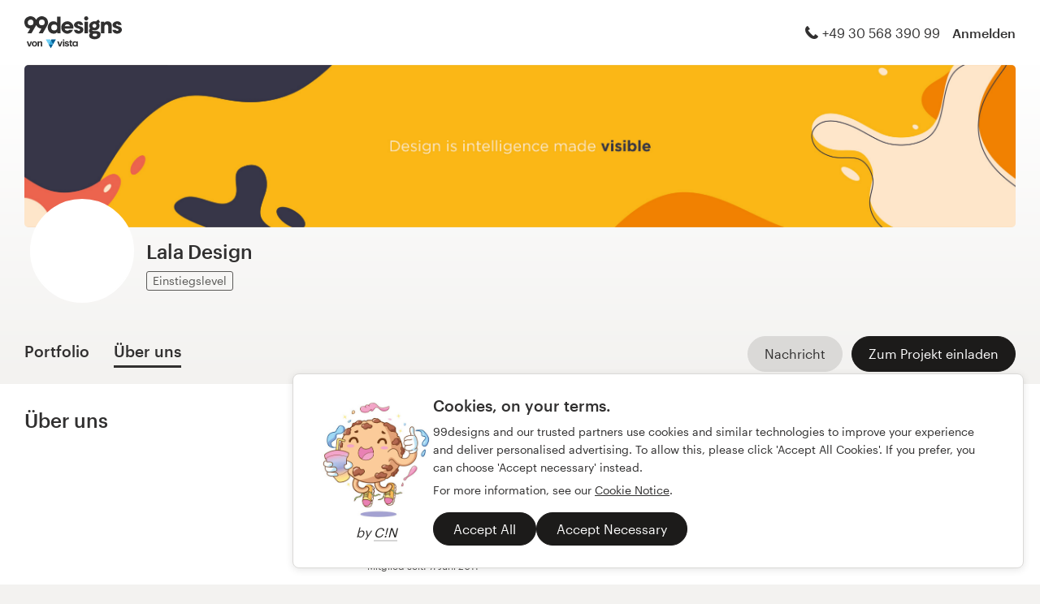

--- FILE ---
content_type: text/html; charset=utf-8
request_url: https://99designs.de/profiles/578949/about
body_size: 19988
content:

<!DOCTYPE html>
<html lang="de-de">

    <head>

    <!-- Use latest IE rendering mode, or Chrome Frame if available, this must go first -->
    <meta http-equiv="X-UA-Compatible" content="IE=edge,chrome=1">

    <meta charset="utf-8">

    <!-- Facebook open graph settings -->
<meta property="og:title" content="Designs von Lala Design ansehen | 99designs" />
<meta property="og:description" content="Im 99designs-Portfolio von Lala Design befinden sich 26 Designs mit 239 Likes insgesamt. Was ist Ihr Favorit?" />
<meta property="og:type" content="website" />
<meta property="og:site_name" content="99designs" />
<meta property="og:url" content="https://99designs.de/profiles/578949/about" />
<meta property="fb:app_id" content="51230776953" />

<meta property="og:image" content="https://images-workbench.99static.com/BUA3tB-mfp4rfwrGsJxON9BkmqI=/99designs-contests-attachments/157/157351/attachment_157351816" />
<meta property="og:image:secure_url" content="https://images-workbench.99static.com/BUA3tB-mfp4rfwrGsJxON9BkmqI=/99designs-contests-attachments/157/157351/attachment_157351816" />
<meta name="twitter:image" content="https://images-workbench.99static.com/BUA3tB-mfp4rfwrGsJxON9BkmqI=/99designs-contests-attachments/157/157351/attachment_157351816" />
<link rel="image_src" href="https://images-workbench.99static.com/BUA3tB-mfp4rfwrGsJxON9BkmqI=/99designs-contests-attachments/157/157351/attachment_157351816" />
<link rel="mask-icon" href="https://assets.99static.com/workbench/assets/asimov/images/99d-logomark-325f2bc6ad.svg" color="#fe5f50" />
<link rel="apple-touch-icon" href="https://assets.99static.com/workbench/assets/asimov/images/touch-icon-iphone-ad589ffee6.png" />
<link rel="apple-touch-icon" sizes="76x76" href="https://assets.99static.com/workbench/assets/asimov/images/touch-icon-ipad-2130171e90.png" />
<link rel="apple-touch-icon" sizes="120x120" href="https://assets.99static.com/workbench/assets/asimov/images/touch-icon-iphone-retina-09fe3d06a3.png" />
<link rel="apple-touch-icon" sizes="152x152" href="https://assets.99static.com/workbench/assets/asimov/images/touch-icon-ipad-retina-3417d49ce7.png" />

<!-- Twitter card settings -->
<meta name="twitter:card" content="summary" />
<meta name="twitter:site" content="@99designs" />
<meta name="twitter:title" content="Designs von Lala Design ansehen | 99designs" />
<meta name="twitter:description" content="Im 99designs-Portfolio von Lala Design befinden sich 26 Designs mit 239 Likes insgesamt. Was ist Ihr Favorit?" />

<meta name="slack-app-id" content="A2D02016F" />

              <link rel="canonical" href="https://99designs.de/profiles/578949" />


    <link rel="alternate" hreflang="en-US" href="https://99designs.com/profiles/578949/about" />
    <link rel="alternate" hreflang="es-US" href="https://es.99designs.com/profiles/578949/about" />
    <link rel="alternate" hreflang="en-AU" href="https://99designs.com.au/profiles/578949/about" />
    <link rel="alternate" hreflang="en-CA" href="https://99designs.ca/profiles/578949/about" />
    <link rel="alternate" hreflang="en-GB" href="https://99designs.co.uk/profiles/578949/about" />
    <link rel="alternate" hreflang="en-IE" href="https://99designs.ie/profiles/578949/about" />
    <link rel="alternate" hreflang="en-DE" href="https://en.99designs.de/profiles/578949/about" />
    <link rel="alternate" hreflang="en-DK" href="https://99designs.dk/profiles/578949/about" />
    <link rel="alternate" hreflang="fr-FR" href="https://99designs.fr/profiles/578949/about" />
    <link rel="alternate" hreflang="en-FR" href="https://en.99designs.fr/profiles/578949/about" />
    <link rel="alternate" hreflang="it-IT" href="https://99designs.it/profiles/578949/about" />
    <link rel="alternate" hreflang="en-IT" href="https://en.99designs.it/profiles/578949/about" />
    <link rel="alternate" hreflang="en-NO" href="https://99designs.no/profiles/578949/about" />
    <link rel="alternate" hreflang="nl-NL" href="https://99designs.nl/profiles/578949/about" />
    <link rel="alternate" hreflang="en-NL" href="https://en.99designs.nl/profiles/578949/about" />
    <link rel="alternate" hreflang="pt-BR" href="https://99designs.com.br/profiles/578949/about" />
    <link rel="alternate" hreflang="en-BR" href="https://en.99designs.com.br/profiles/578949/about" />
    <link rel="alternate" hreflang="pt-PT" href="https://99designs.pt/profiles/578949/about" />
    <link rel="alternate" hreflang="en-PT" href="https://en.99designs.pt/profiles/578949/about" />
    <link rel="alternate" hreflang="es-CL" href="https://99designs.cl/profiles/578949/about" />
    <link rel="alternate" hreflang="en-CL" href="https://en.99designs.cl/profiles/578949/about" />
    <link rel="alternate" hreflang="es-CO" href="https://99designs.com.co/profiles/578949/about" />
    <link rel="alternate" hreflang="en-CO" href="https://en.99designs.com.co/profiles/578949/about" />
    <link rel="alternate" hreflang="es-MX" href="https://99designs.com.mx/profiles/578949/about" />
    <link rel="alternate" hreflang="en-MX" href="https://en.99designs.com.mx/profiles/578949/about" />
    <link rel="alternate" hreflang="es-ES" href="https://99designs.es/profiles/578949/about" />
    <link rel="alternate" hreflang="en-ES" href="https://en.99designs.es/profiles/578949/about" />
    <link rel="alternate" hreflang="ja-JP" href="https://99designs.jp/profiles/578949/about" />
    <link rel="alternate" hreflang="en-JP" href="https://en.99designs.jp/profiles/578949/about" />
    <link rel="alternate" hreflang="de-CH" href="https://99designs.ch/profiles/578949/about" />
    <link rel="alternate" hreflang="it-CH" href="https://it.99designs.ch/profiles/578949/about" />
    <link rel="alternate" hreflang="fr-CH" href="https://fr.99designs.ch/profiles/578949/about" />
    <link rel="alternate" hreflang="en-CH" href="https://en.99designs.ch/profiles/578949/about" />
    <link rel="alternate" hreflang="en-HK" href="https://99designs.hk/profiles/578949/about" />
    <link rel="alternate" hreflang="en-SG" href="https://99designs.com.sg/profiles/578949/about" />
    <link rel="alternate" hreflang="nl-BE" href="https://99designs.be/profiles/578949/about" />
    <link rel="alternate" hreflang="fr-BE" href="https://fr.99designs.be/profiles/578949/about" />
    <link rel="alternate" hreflang="en-BE" href="https://en.99designs.be/profiles/578949/about" />
    <link rel="alternate" hreflang="de-AT" href="https://99designs.at/profiles/578949/about" />
    <link rel="alternate" hreflang="en-AT" href="https://en.99designs.at/profiles/578949/about" />
    <link rel="alternate" hreflang="en-US" href="https://designview.io/profiles/578949/about" />
    <link rel="alternate" hreflang="da-DK" href="https://vistaprint.dk/profiles/578949/about" />
    <link rel="alternate" hreflang="de-AT" href="https://vistaprint.at/profiles/578949/about" />
    <link rel="alternate" hreflang="de-CH" href="https://vistaprint.ch/profiles/578949/about" />
    <link rel="alternate" hreflang="de-DE" href="https://vistaprint.de/profiles/578949/about" />
    <link rel="alternate" hreflang="en-AU" href="https://vistaprint.com.au/profiles/578949/about" />
    <link rel="alternate" hreflang="en-CA" href="https://vistaprint.ca/profiles/578949/about" />
    <link rel="alternate" hreflang="en-GB" href="https://vistaprint.co.uk/profiles/578949/about" />
    <link rel="alternate" hreflang="en-IE" href="https://vistaprint.ie/profiles/578949/about" />
    <link rel="alternate" hreflang="en-IN" href="https://vistaprint.in/profiles/578949/about" />
    <link rel="alternate" hreflang="en-NZ" href="https://vistaprint.co.nz/profiles/578949/about" />
    <link rel="alternate" hreflang="en-PT" href="https://vistaprint.pt/profiles/578949/about" />
    <link rel="alternate" hreflang="en-SG" href="https://vistaprint.sg/profiles/578949/about" />
    <link rel="alternate" hreflang="en-US" href="https://vistaprint.com/profiles/578949/about" />
    <link rel="alternate" hreflang="es-ES" href="https://vistaprint.es/profiles/578949/about" />
    <link rel="alternate" hreflang="es-US" href="https://vistaprint.com/profiles/578949/about" />
    <link rel="alternate" hreflang="fi-FI" href="https://vistaprint.fi/profiles/578949/about" />
    <link rel="alternate" hreflang="fr-BE" href="https://vistaprint.be/profiles/578949/about" />
    <link rel="alternate" hreflang="fr-CA" href="https://vistaprint.ca/profiles/578949/about" />
    <link rel="alternate" hreflang="fr-CH" href="https://vistaprint.ch/profiles/578949/about" />
    <link rel="alternate" hreflang="fr-FR" href="https://vistaprint.fr/profiles/578949/about" />
    <link rel="alternate" hreflang="it-CH" href="https://vistaprint.ch/profiles/578949/about" />
    <link rel="alternate" hreflang="it-IT" href="https://vistaprint.it/profiles/578949/about" />
    <link rel="alternate" hreflang="ja-JP" href="https://vistaprint.jp/profiles/578949/about" />
    <link rel="alternate" hreflang="nb-NO" href="https://vistaprint.no/profiles/578949/about" />
    <link rel="alternate" hreflang="nl-BE" href="https://vistaprint.ne/profiles/578949/about" />
    <link rel="alternate" hreflang="nl-NL" href="https://vistaprint.nl/profiles/578949/about" />
    <link rel="alternate" hreflang="pt-PT" href="https://vistaprint.pt/profiles/578949/about" />
    <link rel="alternate" hreflang="sv-SE" href="https://vistaprint.se/profiles/578949/about" />


    <!-- Device settings -->
    <meta name="format-detection" content="telephone=no" />

    <!-- Use device width, allow pinch+zoom -->
    <meta name="viewport" content="width=device-width, initial-scale=1">

    <!-- Mobile IE ClearType -->
    <meta http-equiv="cleartype" content="on">

    <!-- Specifying Sub-pixel Metrics in IE's Legacy Modes -->
    <!-- http://www.webappers.com/2012/12/25/how-to-correct-legacy-document-problems-with-fonts/ -->
    <meta http-equiv="X-UA-TextLayoutMetrics" content="natural" />

    <!-- Title for Web Clips on iOS devices -->
    <meta name="apple-mobile-web-app-title" content="99designs">

    <title>Designs von Lala Design ansehen | 99designs</title>

    

    <meta name="description" content="Im 99designs-Portfolio von Lala Design befinden sich 26 Designs mit 239 Likes insgesamt. Was ist Ihr Favorit?" />
    <meta name="keywords" content="crowdsource, graphic design, design, contests, design contests" />
    <meta name="author" content="99designs" />


    <link rel="icon" sizes="16x16 32x32" href="https://assets.99static.com/workbench/assets/asimov/images/favicon-88f58c10e9.ico" />

    <meta name="csrf-param" content="authenticity_token" />
<meta name="csrf-token" content="TbIutvWrUbLNU7NKnDJ-99ABrBj2HytiRLfsENx9h4g_UnGxGSdjxZLNNOoYy9-alTn7JoQ39zWSvgE3mEtOOw" />

    <link rel="stylesheet" media="screen" href="https://assets.99static.com/workbench/assets/css/layout-ef6a55c67f.css" />
    <link rel="stylesheet" media="screen" href="https://assets.99static.com/workbench/assets/css/fonts-db6c9da067.css" />
        <link rel="stylesheet" media="screen" href="https://assets.99static.com/workbench/assets/css/profiles-profiles-f73142ef73.css" />
    <link rel="stylesheet" media="screen" href="https://assets.99static.com/workbench/assets/css/design-details-368acb4255.css" />


    <script src="/accounts/accounts.js"></script>

        <script src="//d2wy8f7a9ursnm.cloudfront.net/bugsnag-3.min.js" data-apikey="0dc2015cfbcfeb7cde28f8a91fc7850c"></script>
        <script>
        </script>
</head>


    <body class="max--widescreen app-layout app-layout--default sl_notranslate">
            <script>
        var dataLayer = dataLayer || [];
        dataLayer.push({"isAdmin":false,"isDesigner":false,"isCustomer":false,"affiliateCode":null});
    </script>



<div class="oc-wrapper"
    data-oc-name="left right"
    data-globalnavui
    data-globalnavui-userrole="logged-out"
    data-page-wrapper
    >

    <div class="oc-content--main" data-oc-canvas="left right">
        <div
          data-promo-bar
          data-promo-bar-endpoint="/noticebar"
          data-hidden
        ></div>
                    <header class="site-header site-header--static site-header--signed-out"
  ><div class="site-header__inner1"
    ><div class="site-header__inner2"
      ><div class="site-header__item site-header__item--left-oc-trigger"
        ><button
          class="site-header__left-oc-trigger"
          type="button"
          data-oc-trigger="left"
          aria-label="Menü"
        ></button></div
      ><div class="site-header__item site-header__item--branding"
        ><a class="site-header__site-logo" href="/" title="99designs von Vista"
          ><div
            class="site-header__site-logo__image site-header__site-logo__image--de"
            aria-label="99designs von Vista"
          ></div></a></div
      ><div class="site-header__item site-header__item--focused-navigation"
        ><div class="top-level-nav"
          ><div class="top-level-nav__item top-level-nav__item--first"
            ><span
              class="icon icon--phone-1 icon--offset-right icon--inline"
            ></span
            >+49 30 568 390 99</div
          ></div
        ></div
      ><div class="site-header__item site-header__item--account-navigation"
        ><div class="top-level-nav"
          ><div class="top-level-nav__item top-level-nav__item--first"
            ><a
              class="top-level-nav__item__link SMOKETEST_login_link"
              href="/login"
              data-globalnavui-loginlink="data-globalnavui-loginlink"
              >Anmelden</a
            ></div
          ></div
        ></div
      ><div class="site-header__item site-header__item--right-oc-trigger"
        ><div class="top-level-nav"
          ><div class="top-level-nav__item top-level-nav__item--first"
            ><a
              class="top-level-nav__item__link SMOKETEST_login_link"
              href="/login"
              data-globalnavui-loginlink="data-globalnavui-loginlink"
              >Anmelden</a
            ></div
          ></div
        ></div
      ></div
    ></div
  ></header
>



        <div class="app-layout__content" role="main">

            <div class="app-layout__content__body">
                



<div data-tab-panelset>
    <div class="content-header">
    <div class="row">
        <div class="column">
            <div class="cover-image"
     data-cover-image
     data-has-cover-image="true">
    <div
        class="cover-image__image"
        data-cover-image-display
        data-cover-image-backup-url=https://images-workbench.99static.com/kroGO6dx7nTRmwmPFuvDwzRUXP0=/filters:extract_cover()/99designs-profiles/cover-images-v2/578949/28693b49-f615-47ca-b279-80b47057c16e.jpg)
        style=background-image:url(&#39;https://images-workbench.99static.com/kroGO6dx7nTRmwmPFuvDwzRUXP0=/filters:extract_cover()/99designs-profiles/cover-images-v2/578949/28693b49-f615-47ca-b279-80b47057c16e.jpg&#39;);
        >
        <canvas class="cover-image__preview-canvas" data-cover-image-preview-canvas></canvas>
    </div>

    <div class="cover-image__user-details row">
        <div class="column">
            <div class="user-details">

                <div class="avatar-image user-details__avatar">
                    <div class="avatar-image__wrapper avatar-image__wrapper--offset">
                        <div style="background-image: url('/avatars/users/578949/128')"
                            alt="Profilbild"
                            class="avatar-image__image avatar__image">
                        </div>
                    </div>
                </div>

                <div class="user-details__user-info">
                    <div>
                        <h1 class="user-details__name">
                            Lala Design
                        </h1>
                        <span>
                        </span>
                    </div>

                        <span data-tooltip title="Neue oder sich entwickelnde Design-Profis auf 99designs" class="user-details__item">
        <span class="pill pill--entry-level">
            Einstiegslevel
        </span>
    </span>


                </div>
            </div>
        </div>
    </div>


</div>

            <div class="tab-nav">
    <div class="row">
        <div class="column">

                <div class="user-details__bottom-right">
                        <a
                        href="/users/578949/contact"
                        class="user-details__bottom-right-button user-details__message-button button button--secondary"
                        rel="nofollow"
                        title= "Lala Design eine Nachricht senden">
                            <span class="button__inner">
                                <span class="button__label">
                                    Nachricht
                                </span>
                            </span>
                        </a>
                            <a
        href="/profiles/578949/invites"
        class="user-details__bottom-right-button button button--primary"
        rel="nofollow"
        data-track-invite-designer="578949">
        <span class="button__inner">
            <span class="button__label">
                Zum Projekt einladen
            </span>
        </span>
    </a>

                </div>
            <a class="tab-nav__item tab-nav__item--first"
             href="/profiles/578949"
             
             data-tab-nav="portfolio"
             >
                <h2 class="tab-nav__item__title">
                    Portfolio
                </h2>
            </a>

            <a class="tab-nav__item"
             href="/profiles/578949/about"
             data-active
             
             data-tab-nav="about"
             >
                <h2 class="tab-nav__item__title">
                    Über uns
                </h2>
            </a>


        </div>
    </div>
</div>

        </div>
    </div>
</div>

    <article class="content-body">
        <div class="content-body__inner-1">
            <div class="content-body__inner-2">
                



                <div data-tab-panel='portfolio'
                    
                >
                            
        <section class="section">
            <div class="filter-controls" id="filter-controls">
                <form class="filter-controls" data-form-add-fragment-identifier="filter-controls" action="/profiles/578949" accept-charset="UTF-8" method="get">
                        <div class="filter-controls__control filter-controls__control--left"
                             data-category-selector
                             data-state="inactive">
                            <span class="select">
    <select name="category" id="category" data-select-dropdown-select=""><option value="">Alle Kategorien</option><optgroup label="Kleidung &amp; Produkte"><option value="t-shirt-design">T-Shirt (14)</option>
<option value="clothing-apparel-design">Kleidung (4)</option>
<option value="merchandise-design">Merchandising (6)</option></optgroup><optgroup label="Kunst &amp; Illustration"><option value="illustrations">Illustration &amp; Grafik (1)</option>
<option value="3d-design">3D (1)</option></optgroup></select>
</span>

                        </div>
                        <div class="filter-controls__control filter-controls__control--right"
                             data-category-selector
                             data-state="inactive">
                            <span class="select">
    <select name="order" id="order" data-select-dropdown-select=""><option selected="selected" value="featured">Hervorgehoben</option>
<option value="recent">Aktuelle</option>
<option value="popular">Beliebte Designs</option></select>
</span>

                        </div>
                    <input type="submit" name="commit" value="Senden" data-hidden="" data-disable-with="Senden" />
</form>            </div>
        </section>
    <div class="filter-controls--small-screen">
        <section class="section">
            <h4 class="profile__page-title">
                Portfolio
            </h4>
            <div class="filter-controls__control--right">
                <button class="button button--secondary button--icon"
                        data-small-screen-off-canvas-filters-button
                        data-small-screen-off-canvas-filters-button-name="filters">
                    <span class="icon icon--filters-1"></span>
                </button>
            </div>
        </section>
    </div>
    <section class="section">

        <script id="ddo-app-data" type="text/json">
            {
            "initData": {
                "activeUser": {},
                "intlMessages": {"show_more":"Mehr anzeigen","back_to_overview":"Zurück zur Übersicht","delete_action":"Löschen","deleted_status":"Gelöscht","discover_more_designs":"Entdecke weitere Designs","comment_action_timeout":"Kommentar kann nicht mehr bearbeitet werden. Bitte hinterlassen Sie einen neuen Kommentar.","comment_cancel":"Abbrechen","comment_sending":"Senden…","comment_deleting":"Löschen...","comment_error":"Fehler","comment_is_edited":"bearbeitet","comment_deleted":"Kommentar gelöscht","comment_form_placeholder":"Kommentar schreiben","main_cta_invite":"Zum Projekt einladen","main_cta_unavailable":"Nicht für neue Aufträge verfügbar","main_cta_edit":"Design bearbeiten","main_cta_see_profile":"Portfolio ansehen","designed_by_user":"von {user}","see_full_portfolio":"Portfolio ansehen","see_other_designs":"Andere Designs ansehen","sketches_loading":"Lädt...","sketches_saving":"Speicherung läuft...","sketches_saved":"Gespeichert","sketches_error":"Fehler","share":"Teilen","facebook":"Facebook","twitter":"Twitter","pinterest":"Pinterest","linkedin":"LinkedIn","zoom_out_tooltip":"Verkleinern (-)","send_message_tooltip":"Kommentar abschicken (ctrl / cmd + enter)","zoom_in_tooltip":"Vergrößern (+)","enter_fullscreen_tooltip":"Präsentationsmodus, Vollbild","exit_fullscreen_tooltip":"Präsentationsmodus schließen (ESC)","close_ddo_tooltip":"Designansicht schließen (ESC)","pagination_previous_tooltip":"Zurück (Linkspfeil)","pagination_next_tooltip":"Weiter (Rechtspfeil)","set_favorite_designer":"{displayName} zu Favoriten hinzufügen","unset_favorite_designer":"{displayName} aus Favoriten entfernen"},
                "designCollection": {"designPageOffset":0,"totalDesignCount":26,"_embedded":{"designs":[{"design_id":2346775,"name":"Design a 3D Birch Plywood Queen Bed","createdAt":"2025-12-24T04:23:28.000Z","height":4614,"width":2000,"description":"\u003cp\u003eA modern and beautiful queen-size bed design with two bedside tables. With birch veneer on each plywood edge, it features shelves, drawers, and storage.\u003c/p\u003e","industry_key":"home","projectDesignId":null,"previewUrl":"https://images-workbench.99static.com/BUA3tB-mfp4rfwrGsJxON9BkmqI=/99designs-contests-attachments/157/157351/attachment_157351816","likedByUser":false,"likeCount":0,"marketingCtaButton":{"text":"Sehen Sie noch mehr von diesem Wettbewerb","url":"/3d-design/contests/design-d-birch-plywood-queen-bed-1322505"},"showUrl":"https://99designs.de/profiles/578949/designs/2346775","dataFavoriteDesignerUrl":"https://99designs.de/profiles/xhr/favorite-designers/578949","shareData":[{"name":"facebook","iconVariation":"icon--facebook-1","shareUrl":"https://www.facebook.com/sharer.php?u=https%3A%2F%2F99designs.de%2Fprofiles%2F578949%2Fdesigns%2F2346775"},{"name":"twitter","iconVariation":"icon--twitter-1","shareUrl":"https://twitter.com/share?url=https%3A%2F%2F99designs.de%2Fprofiles%2F578949%2Fdesigns%2F2346775"},{"name":"pinterest","iconVariation":"icon--pinterest-1","shareUrl":"https://pinterest.com/pin/create/link/?url=https%3A%2F%2F99designs.de%2Fprofiles%2F578949%2Fdesigns%2F2346775"},{"name":"linkedin","iconVariation":"icon--linkedin-3","shareUrl":"https://www.linkedin.com/shareArticle?url=https%3A%2F%2F99designs.de%2Fprofiles%2F578949%2Fdesigns%2F2346775"}],"categoryEntryInfo":"3D Wettbewerbs-Entwürfe","tags":[{"name":"3D","href":"/discover?category=3d-design"},{"name":"Wohnungseinrichtung","href":"/discover?industry=home"},{"name":"3d","href":"/discover?tags=3d"},{"name":"furniture","href":"/discover?tags=furniture"},{"name":"SketchUp","href":"/discover?tags=SketchUp"},{"name":"Adobe Photoshop","href":"/discover?tags=Adobe+Photoshop"}],"currentPageIndex":0,"login_or_signup":"Bitte \u003ca class=\"link\" href='/login?from=https%3A%2F%2F99designs.de%2Fprofiles%2F578949%2Fdesigns%2F2346775'\u003eAnmelden\u003c/a\u003e oder \u003ca class=\"link\" href='/signup?from=https%3A%2F%2F99designs.de%2Fprofiles%2F578949%2Fdesigns%2F2346775'\u003eRegistrieren\u003c/a\u003e, um Ihre liebsten Designs zu speichern\n","_embedded":{"creator":{"id":578949,"userId":578949,"name":"Lala Design","avatarUrl":"/avatars/users/578949/48","showUrl":"https://99designs.de/profiles/578949","isFavorite":false},"permission":{"canView":true,"canViewComments":false,"canComment":false,"canAnnotate":false,"canFavorite":false,"canLike":false,"canInvite":true,"canEdit":false,"userIdentified":false,"designerUnavailable":false,"canSketch":false}},"_links":{"self":{"href":"https://99designs.de/profiles/578949/xhr/designs/2346775"},"contestUrl":{"href":"/3d-design/contests/design-d-birch-plywood-queen-bed-1322505"},"inviteToWorkUrl":{"href":"https://99designs.de/profiles/578949/invites"},"profileUrl":{"href":"https://99designs.de/profiles/578949"},"likeDesignUrl":{"href":"https://99designs.de/profiles/578949/designs/2346775/design_like"},"editDesignUrl":{"href":"https://99designs.de/profiles/578949/designs/2346775/edit"},"lastSeenTimeUrl":{"href":"https://99designs.de/profiles/xhr/last-seen-time/578949"},"lastSeenTimesUrl":{"href":"https://99designs.de/profiles/xhr/last-seen-time/users?ids=578949"},"designLikesUrl":{"href":"https://99designs.de/profiles/578949/designs/2346775/xhr/design_likes/1"}}},{"design_id":2346768,"name":"Design for Branded 30 oz Stanley Cups","createdAt":"2025-12-24T04:02:39.000Z","height":2000,"width":2000,"description":"\u003cp\u003eA custom engraved design for a Stanley stainless steel mug to be given as a gift to a customer. The design incorporates the company's existing logo. Bold, modern, and high-quality.\u003c/p\u003e","industry_key":"architectural","projectDesignId":null,"previewUrl":"https://images-workbench.99static.com/vzkjc4tZnUpUrYr_UmxYHxvrt_M=/99designs-contests-attachments/160/160136/attachment_160136869","likedByUser":false,"likeCount":22,"marketingCtaButton":{"text":"Sehen Sie noch mehr von diesem Wettbewerb","url":"/merchandise-design/contests/design-branded-oz-stanley-cups-1337965"},"showUrl":"https://99designs.de/profiles/578949/designs/2346768","dataFavoriteDesignerUrl":"https://99designs.de/profiles/xhr/favorite-designers/578949","shareData":[{"name":"facebook","iconVariation":"icon--facebook-1","shareUrl":"https://www.facebook.com/sharer.php?u=https%3A%2F%2F99designs.de%2Fprofiles%2F578949%2Fdesigns%2F2346768"},{"name":"twitter","iconVariation":"icon--twitter-1","shareUrl":"https://twitter.com/share?url=https%3A%2F%2F99designs.de%2Fprofiles%2F578949%2Fdesigns%2F2346768"},{"name":"pinterest","iconVariation":"icon--pinterest-1","shareUrl":"https://pinterest.com/pin/create/link/?url=https%3A%2F%2F99designs.de%2Fprofiles%2F578949%2Fdesigns%2F2346768"},{"name":"linkedin","iconVariation":"icon--linkedin-3","shareUrl":"https://www.linkedin.com/shareArticle?url=https%3A%2F%2F99designs.de%2Fprofiles%2F578949%2Fdesigns%2F2346768"}],"categoryEntryInfo":"Merchandising Wettbewerbs-Gewinner","tags":[{"name":"Merchandising","href":"/discover?category=merchandise-design"},{"name":"Architektur","href":"/discover?industry=architectural"},{"name":"logo","href":"/discover?tags=logo"},{"name":"merchandise","href":"/discover?tags=merchandise"},{"name":"cup","href":"/discover?tags=cup"},{"name":"Adobe Illustrator","href":"/discover?tags=Adobe+Illustrator"},{"name":"Adobe Photoshop","href":"/discover?tags=Adobe+Photoshop"}],"currentPageIndex":0,"login_or_signup":"Bitte \u003ca class=\"link\" href='/login?from=https%3A%2F%2F99designs.de%2Fprofiles%2F578949%2Fdesigns%2F2346768'\u003eAnmelden\u003c/a\u003e oder \u003ca class=\"link\" href='/signup?from=https%3A%2F%2F99designs.de%2Fprofiles%2F578949%2Fdesigns%2F2346768'\u003eRegistrieren\u003c/a\u003e, um Ihre liebsten Designs zu speichern\n","_embedded":{"creator":{"id":578949,"userId":578949,"name":"Lala Design","avatarUrl":"/avatars/users/578949/48","showUrl":"https://99designs.de/profiles/578949","isFavorite":false},"permission":{"canView":true,"canViewComments":false,"canComment":false,"canAnnotate":false,"canFavorite":false,"canLike":false,"canInvite":true,"canEdit":false,"userIdentified":false,"designerUnavailable":false,"canSketch":false}},"_links":{"self":{"href":"https://99designs.de/profiles/578949/xhr/designs/2346768"},"contestUrl":{"href":"/merchandise-design/contests/design-branded-oz-stanley-cups-1337965"},"inviteToWorkUrl":{"href":"https://99designs.de/profiles/578949/invites"},"profileUrl":{"href":"https://99designs.de/profiles/578949"},"likeDesignUrl":{"href":"https://99designs.de/profiles/578949/designs/2346768/design_like"},"editDesignUrl":{"href":"https://99designs.de/profiles/578949/designs/2346768/edit"},"lastSeenTimeUrl":{"href":"https://99designs.de/profiles/xhr/last-seen-time/578949"},"lastSeenTimesUrl":{"href":"https://99designs.de/profiles/xhr/last-seen-time/users?ids=578949"},"designLikesUrl":{"href":"https://99designs.de/profiles/578949/designs/2346768/xhr/design_likes/1"}}},{"design_id":2346761,"name":"Hat Patch  ","createdAt":"2025-12-24T03:54:29.000Z","height":4000,"width":2000,"description":"\u003cp\u003eThis design is made for a hat patch, in a classic style.\u003c/p\u003e","industry_key":"automotive","projectDesignId":null,"previewUrl":"https://images-workbench.99static.com/7UwJk8297VqHsMXjZYwnf8NPlNw=/99designs-contests-attachments/161/161582/attachment_161582241","likedByUser":false,"likeCount":15,"marketingCtaButton":{"text":"Sehen Sie noch mehr von diesem Wettbewerb","url":"/merchandise-design/contests/endless-summer-hat-patch-1344901"},"showUrl":"https://99designs.de/profiles/578949/designs/2346761","dataFavoriteDesignerUrl":"https://99designs.de/profiles/xhr/favorite-designers/578949","shareData":[{"name":"facebook","iconVariation":"icon--facebook-1","shareUrl":"https://www.facebook.com/sharer.php?u=https%3A%2F%2F99designs.de%2Fprofiles%2F578949%2Fdesigns%2F2346761"},{"name":"twitter","iconVariation":"icon--twitter-1","shareUrl":"https://twitter.com/share?url=https%3A%2F%2F99designs.de%2Fprofiles%2F578949%2Fdesigns%2F2346761"},{"name":"pinterest","iconVariation":"icon--pinterest-1","shareUrl":"https://pinterest.com/pin/create/link/?url=https%3A%2F%2F99designs.de%2Fprofiles%2F578949%2Fdesigns%2F2346761"},{"name":"linkedin","iconVariation":"icon--linkedin-3","shareUrl":"https://www.linkedin.com/shareArticle?url=https%3A%2F%2F99designs.de%2Fprofiles%2F578949%2Fdesigns%2F2346761"}],"categoryEntryInfo":"Merchandising Wettbewerbs-Gewinner","tags":[{"name":"Merchandising","href":"/discover?category=merchandise-design"},{"name":"Automobil","href":"/discover?industry=automotive"},{"name":"logo","href":"/discover?tags=logo"},{"name":"merchandise","href":"/discover?tags=merchandise"},{"name":"hat","href":"/discover?tags=hat"},{"name":"Adobe-Photoshop","href":"/discover?tags=Adobe-Photoshop"},{"name":"adobe-illustrator","href":"/discover?tags=adobe-illustrator"}],"currentPageIndex":0,"login_or_signup":"Bitte \u003ca class=\"link\" href='/login?from=https%3A%2F%2F99designs.de%2Fprofiles%2F578949%2Fdesigns%2F2346761'\u003eAnmelden\u003c/a\u003e oder \u003ca class=\"link\" href='/signup?from=https%3A%2F%2F99designs.de%2Fprofiles%2F578949%2Fdesigns%2F2346761'\u003eRegistrieren\u003c/a\u003e, um Ihre liebsten Designs zu speichern\n","_embedded":{"creator":{"id":578949,"userId":578949,"name":"Lala Design","avatarUrl":"/avatars/users/578949/48","showUrl":"https://99designs.de/profiles/578949","isFavorite":false},"permission":{"canView":true,"canViewComments":false,"canComment":false,"canAnnotate":false,"canFavorite":false,"canLike":false,"canInvite":true,"canEdit":false,"userIdentified":false,"designerUnavailable":false,"canSketch":false}},"_links":{"self":{"href":"https://99designs.de/profiles/578949/xhr/designs/2346761"},"contestUrl":{"href":"/merchandise-design/contests/endless-summer-hat-patch-1344901"},"inviteToWorkUrl":{"href":"https://99designs.de/profiles/578949/invites"},"profileUrl":{"href":"https://99designs.de/profiles/578949"},"likeDesignUrl":{"href":"https://99designs.de/profiles/578949/designs/2346761/design_like"},"editDesignUrl":{"href":"https://99designs.de/profiles/578949/designs/2346761/edit"},"lastSeenTimeUrl":{"href":"https://99designs.de/profiles/xhr/last-seen-time/578949"},"lastSeenTimesUrl":{"href":"https://99designs.de/profiles/xhr/last-seen-time/users?ids=578949"},"designLikesUrl":{"href":"https://99designs.de/profiles/578949/designs/2346761/xhr/design_likes/1"}}},{"design_id":2187357,"name":"Anne Rollo Golf T Shirt design","createdAt":"2024-05-03T15:17:50.000Z","height":1500,"width":1500,"description":"\u003cp\u003eA fun female golfer, not too young, more middle aged with a cartoonish and fun vibe.\u003c/p\u003e","industry_key":"sports","projectDesignId":null,"previewUrl":"https://images-workbench.99static.com/bRAvmHhIY06R3WJv0lD2fMRJ10A=/99designs-contests-attachments/145/145976/attachment_145976773","likedByUser":false,"likeCount":3,"marketingCtaButton":{"text":"Sehen Sie noch mehr von diesem Wettbewerb","url":"/t-shirt-design/contests/anne-rollo-golf-t-shirt-design-1245306"},"showUrl":"https://99designs.de/profiles/578949/designs/2187357","dataFavoriteDesignerUrl":"https://99designs.de/profiles/xhr/favorite-designers/578949","shareData":[{"name":"facebook","iconVariation":"icon--facebook-1","shareUrl":"https://www.facebook.com/sharer.php?u=https%3A%2F%2F99designs.de%2Fprofiles%2F578949%2Fdesigns%2F2187357"},{"name":"twitter","iconVariation":"icon--twitter-1","shareUrl":"https://twitter.com/share?url=https%3A%2F%2F99designs.de%2Fprofiles%2F578949%2Fdesigns%2F2187357"},{"name":"pinterest","iconVariation":"icon--pinterest-1","shareUrl":"https://pinterest.com/pin/create/link/?url=https%3A%2F%2F99designs.de%2Fprofiles%2F578949%2Fdesigns%2F2187357"},{"name":"linkedin","iconVariation":"icon--linkedin-3","shareUrl":"https://www.linkedin.com/shareArticle?url=https%3A%2F%2F99designs.de%2Fprofiles%2F578949%2Fdesigns%2F2187357"}],"categoryEntryInfo":"T-Shirt Wettbewerbs-Entwürfe","tags":[{"name":"T-Shirt","href":"/discover?category=t-shirt-design"},{"name":"Sport","href":"/discover?industry=sports"},{"name":"tshirt-design","href":"/discover?tags=tshirt-design"},{"name":"t-shirt-illustration","href":"/discover?tags=t-shirt-illustration"},{"name":"#Adobe Ilustrator","href":"/discover?tags=%23Adobe+Ilustrator"},{"name":"#adobe photoshop","href":"/discover?tags=%23adobe+photoshop"}],"currentPageIndex":0,"login_or_signup":"Bitte \u003ca class=\"link\" href='/login?from=https%3A%2F%2F99designs.de%2Fprofiles%2F578949%2Fdesigns%2F2187357'\u003eAnmelden\u003c/a\u003e oder \u003ca class=\"link\" href='/signup?from=https%3A%2F%2F99designs.de%2Fprofiles%2F578949%2Fdesigns%2F2187357'\u003eRegistrieren\u003c/a\u003e, um Ihre liebsten Designs zu speichern\n","_embedded":{"creator":{"id":578949,"userId":578949,"name":"Lala Design","avatarUrl":"/avatars/users/578949/48","showUrl":"https://99designs.de/profiles/578949","isFavorite":false},"permission":{"canView":true,"canViewComments":false,"canComment":false,"canAnnotate":false,"canFavorite":false,"canLike":false,"canInvite":true,"canEdit":false,"userIdentified":false,"designerUnavailable":false,"canSketch":false}},"_links":{"self":{"href":"https://99designs.de/profiles/578949/xhr/designs/2187357"},"contestUrl":{"href":"/t-shirt-design/contests/anne-rollo-golf-t-shirt-design-1245306"},"inviteToWorkUrl":{"href":"https://99designs.de/profiles/578949/invites"},"profileUrl":{"href":"https://99designs.de/profiles/578949"},"likeDesignUrl":{"href":"https://99designs.de/profiles/578949/designs/2187357/design_like"},"editDesignUrl":{"href":"https://99designs.de/profiles/578949/designs/2187357/edit"},"lastSeenTimeUrl":{"href":"https://99designs.de/profiles/xhr/last-seen-time/578949"},"lastSeenTimesUrl":{"href":"https://99designs.de/profiles/xhr/last-seen-time/users?ids=578949"},"designLikesUrl":{"href":"https://99designs.de/profiles/578949/designs/2187357/xhr/design_likes/1"}}},{"design_id":2184678,"name":"new surf brand","createdAt":"2024-04-25T05:02:42.000Z","height":2000,"width":2000,"description":"\u003cp\u003eRepresents the \"Stoked\" passion and enthusiasm for surfing. A mindset of pure joy and excitement at being able to surf the ocean.\u003c/p\u003e","industry_key":"fashion","projectDesignId":null,"previewUrl":"https://images-workbench.99static.com/D86XcsSEvNo43k9VJX1QGX-x38g=/99designs-contests-attachments/144/144204/attachment_144204457","likedByUser":false,"likeCount":30,"marketingCtaButton":{"text":"Sehen Sie noch mehr von diesem Wettbewerb","url":"/t-shirt-design/contests/stoked-surf-co-t-shirt-1232441"},"showUrl":"https://99designs.de/profiles/578949/designs/2184678","dataFavoriteDesignerUrl":"https://99designs.de/profiles/xhr/favorite-designers/578949","shareData":[{"name":"facebook","iconVariation":"icon--facebook-1","shareUrl":"https://www.facebook.com/sharer.php?u=https%3A%2F%2F99designs.de%2Fprofiles%2F578949%2Fdesigns%2F2184678"},{"name":"twitter","iconVariation":"icon--twitter-1","shareUrl":"https://twitter.com/share?url=https%3A%2F%2F99designs.de%2Fprofiles%2F578949%2Fdesigns%2F2184678"},{"name":"pinterest","iconVariation":"icon--pinterest-1","shareUrl":"https://pinterest.com/pin/create/link/?url=https%3A%2F%2F99designs.de%2Fprofiles%2F578949%2Fdesigns%2F2184678"},{"name":"linkedin","iconVariation":"icon--linkedin-3","shareUrl":"https://www.linkedin.com/shareArticle?url=https%3A%2F%2F99designs.de%2Fprofiles%2F578949%2Fdesigns%2F2184678"}],"categoryEntryInfo":"T-Shirt Wettbewerbs-Gewinner","tags":[{"name":"T-Shirt","href":"/discover?category=t-shirt-design"},{"name":"Mode","href":"/discover?industry=fashion"},{"name":"t-shirt","href":"/discover?tags=t-shirt"},{"name":"illustration-graphics","href":"/discover?tags=illustration-graphics"},{"name":"Adobe Illustrator","href":"/discover?tags=Adobe+Illustrator"},{"name":"Adobe Photoshop","href":"/discover?tags=Adobe+Photoshop"}],"currentPageIndex":0,"login_or_signup":"Bitte \u003ca class=\"link\" href='/login?from=https%3A%2F%2F99designs.de%2Fprofiles%2F578949%2Fdesigns%2F2184678'\u003eAnmelden\u003c/a\u003e oder \u003ca class=\"link\" href='/signup?from=https%3A%2F%2F99designs.de%2Fprofiles%2F578949%2Fdesigns%2F2184678'\u003eRegistrieren\u003c/a\u003e, um Ihre liebsten Designs zu speichern\n","_embedded":{"creator":{"id":578949,"userId":578949,"name":"Lala Design","avatarUrl":"/avatars/users/578949/48","showUrl":"https://99designs.de/profiles/578949","isFavorite":false},"permission":{"canView":true,"canViewComments":false,"canComment":false,"canAnnotate":false,"canFavorite":false,"canLike":false,"canInvite":true,"canEdit":false,"userIdentified":false,"designerUnavailable":false,"canSketch":false}},"_links":{"self":{"href":"https://99designs.de/profiles/578949/xhr/designs/2184678"},"contestUrl":{"href":"/t-shirt-design/contests/stoked-surf-co-t-shirt-1232441"},"inviteToWorkUrl":{"href":"https://99designs.de/profiles/578949/invites"},"profileUrl":{"href":"https://99designs.de/profiles/578949"},"likeDesignUrl":{"href":"https://99designs.de/profiles/578949/designs/2184678/design_like"},"editDesignUrl":{"href":"https://99designs.de/profiles/578949/designs/2184678/edit"},"lastSeenTimeUrl":{"href":"https://99designs.de/profiles/xhr/last-seen-time/578949"},"lastSeenTimesUrl":{"href":"https://99designs.de/profiles/xhr/last-seen-time/users?ids=578949"},"designLikesUrl":{"href":"https://99designs.de/profiles/578949/designs/2184678/xhr/design_likes/1"}}},{"design_id":2187332,"name":" T shirt Not All Heroes - Ladies and Kids ","createdAt":"2024-05-03T14:12:57.000Z","height":2000,"width":2000,"description":"\u003cp\u003eT shirt design \"Not All Heroes\" \u003c/p\u003e","industry_key":"fashion","projectDesignId":null,"previewUrl":"https://images-workbench.99static.com/vFu3k-qSrP3IwcTU7dUtYCNvtfw=/99designs-contests-attachments/129/129840/attachment_129840846","likedByUser":false,"likeCount":2,"marketingCtaButton":{"text":"Sehen Sie noch mehr von diesem Wettbewerb","url":"/t-shirt-design/contests/heroes-ladies-kids-1112109"},"showUrl":"https://99designs.de/profiles/578949/designs/2187332","dataFavoriteDesignerUrl":"https://99designs.de/profiles/xhr/favorite-designers/578949","shareData":[{"name":"facebook","iconVariation":"icon--facebook-1","shareUrl":"https://www.facebook.com/sharer.php?u=https%3A%2F%2F99designs.de%2Fprofiles%2F578949%2Fdesigns%2F2187332"},{"name":"twitter","iconVariation":"icon--twitter-1","shareUrl":"https://twitter.com/share?url=https%3A%2F%2F99designs.de%2Fprofiles%2F578949%2Fdesigns%2F2187332"},{"name":"pinterest","iconVariation":"icon--pinterest-1","shareUrl":"https://pinterest.com/pin/create/link/?url=https%3A%2F%2F99designs.de%2Fprofiles%2F578949%2Fdesigns%2F2187332"},{"name":"linkedin","iconVariation":"icon--linkedin-3","shareUrl":"https://www.linkedin.com/shareArticle?url=https%3A%2F%2F99designs.de%2Fprofiles%2F578949%2Fdesigns%2F2187332"}],"categoryEntryInfo":"T-Shirt Wettbewerbs-Entwürfe","tags":[{"name":"T-Shirt","href":"/discover?category=t-shirt-design"},{"name":"Mode","href":"/discover?industry=fashion"},{"name":"t-shirt-design","href":"/discover?tags=t-shirt-design"},{"name":"typographic-t-shirt","href":"/discover?tags=typographic-t-shirt"},{"name":"Adobe Illustrator","href":"/discover?tags=Adobe+Illustrator"},{"name":"Adobe Photoshop","href":"/discover?tags=Adobe+Photoshop"}],"currentPageIndex":0,"login_or_signup":"Bitte \u003ca class=\"link\" href='/login?from=https%3A%2F%2F99designs.de%2Fprofiles%2F578949%2Fdesigns%2F2187332'\u003eAnmelden\u003c/a\u003e oder \u003ca class=\"link\" href='/signup?from=https%3A%2F%2F99designs.de%2Fprofiles%2F578949%2Fdesigns%2F2187332'\u003eRegistrieren\u003c/a\u003e, um Ihre liebsten Designs zu speichern\n","_embedded":{"creator":{"id":578949,"userId":578949,"name":"Lala Design","avatarUrl":"/avatars/users/578949/48","showUrl":"https://99designs.de/profiles/578949","isFavorite":false},"permission":{"canView":true,"canViewComments":false,"canComment":false,"canAnnotate":false,"canFavorite":false,"canLike":false,"canInvite":true,"canEdit":false,"userIdentified":false,"designerUnavailable":false,"canSketch":false}},"_links":{"self":{"href":"https://99designs.de/profiles/578949/xhr/designs/2187332"},"contestUrl":{"href":"/t-shirt-design/contests/heroes-ladies-kids-1112109"},"inviteToWorkUrl":{"href":"https://99designs.de/profiles/578949/invites"},"profileUrl":{"href":"https://99designs.de/profiles/578949"},"likeDesignUrl":{"href":"https://99designs.de/profiles/578949/designs/2187332/design_like"},"editDesignUrl":{"href":"https://99designs.de/profiles/578949/designs/2187332/edit"},"lastSeenTimeUrl":{"href":"https://99designs.de/profiles/xhr/last-seen-time/578949"},"lastSeenTimesUrl":{"href":"https://99designs.de/profiles/xhr/last-seen-time/users?ids=578949"},"designLikesUrl":{"href":"https://99designs.de/profiles/578949/designs/2187332/xhr/design_likes/1"}}},{"design_id":2187309,"name":"Custom Surf Board ","createdAt":"2024-05-03T13:00:38.000Z","height":2000,"width":2000,"description":"\u003cp\u003eSurfboard designs for personal use are designed with company logos and branding.\u003c/p\u003e","industry_key":"realestate","projectDesignId":null,"previewUrl":"https://images-workbench.99static.com/nzXMaSTwYJCmsWmH97qDxPs4pEk=/99designs-contests-attachments/145/145521/attachment_145521789","likedByUser":false,"likeCount":2,"marketingCtaButton":{"text":"Sehen Sie noch mehr von diesem Wettbewerb","url":"/merchandise-design/contests/custom-surf-board-1241403"},"showUrl":"https://99designs.de/profiles/578949/designs/2187309","dataFavoriteDesignerUrl":"https://99designs.de/profiles/xhr/favorite-designers/578949","shareData":[{"name":"facebook","iconVariation":"icon--facebook-1","shareUrl":"https://www.facebook.com/sharer.php?u=https%3A%2F%2F99designs.de%2Fprofiles%2F578949%2Fdesigns%2F2187309"},{"name":"twitter","iconVariation":"icon--twitter-1","shareUrl":"https://twitter.com/share?url=https%3A%2F%2F99designs.de%2Fprofiles%2F578949%2Fdesigns%2F2187309"},{"name":"pinterest","iconVariation":"icon--pinterest-1","shareUrl":"https://pinterest.com/pin/create/link/?url=https%3A%2F%2F99designs.de%2Fprofiles%2F578949%2Fdesigns%2F2187309"},{"name":"linkedin","iconVariation":"icon--linkedin-3","shareUrl":"https://www.linkedin.com/shareArticle?url=https%3A%2F%2F99designs.de%2Fprofiles%2F578949%2Fdesigns%2F2187309"}],"categoryEntryInfo":"Merchandising Wettbewerbs-Entwürfe","tags":[{"name":"Merchandising","href":"/discover?category=merchandise-design"},{"name":"Immobilien \u0026 Hypotheken","href":"/discover?industry=realestate"},{"name":"vector","href":"/discover?tags=vector"},{"name":"surfboard","href":"/discover?tags=surfboard"},{"name":"Adobe Illustrator","href":"/discover?tags=Adobe+Illustrator"},{"name":"Adobe Photoshop","href":"/discover?tags=Adobe+Photoshop"}],"currentPageIndex":0,"login_or_signup":"Bitte \u003ca class=\"link\" href='/login?from=https%3A%2F%2F99designs.de%2Fprofiles%2F578949%2Fdesigns%2F2187309'\u003eAnmelden\u003c/a\u003e oder \u003ca class=\"link\" href='/signup?from=https%3A%2F%2F99designs.de%2Fprofiles%2F578949%2Fdesigns%2F2187309'\u003eRegistrieren\u003c/a\u003e, um Ihre liebsten Designs zu speichern\n","_embedded":{"creator":{"id":578949,"userId":578949,"name":"Lala Design","avatarUrl":"/avatars/users/578949/48","showUrl":"https://99designs.de/profiles/578949","isFavorite":false},"permission":{"canView":true,"canViewComments":false,"canComment":false,"canAnnotate":false,"canFavorite":false,"canLike":false,"canInvite":true,"canEdit":false,"userIdentified":false,"designerUnavailable":false,"canSketch":false}},"_links":{"self":{"href":"https://99designs.de/profiles/578949/xhr/designs/2187309"},"contestUrl":{"href":"/merchandise-design/contests/custom-surf-board-1241403"},"inviteToWorkUrl":{"href":"https://99designs.de/profiles/578949/invites"},"profileUrl":{"href":"https://99designs.de/profiles/578949"},"likeDesignUrl":{"href":"https://99designs.de/profiles/578949/designs/2187309/design_like"},"editDesignUrl":{"href":"https://99designs.de/profiles/578949/designs/2187309/edit"},"lastSeenTimeUrl":{"href":"https://99designs.de/profiles/xhr/last-seen-time/578949"},"lastSeenTimesUrl":{"href":"https://99designs.de/profiles/xhr/last-seen-time/users?ids=578949"},"designLikesUrl":{"href":"https://99designs.de/profiles/578949/designs/2187309/xhr/design_likes/1"}}},{"design_id":2253210,"name":"jersey (tanktop and shorts)","createdAt":"2024-12-19T13:50:27.000Z","height":1500,"width":1500,"description":"\u003cp\u003ejersey for touch football tournaments\u003c/p\u003e","industry_key":"sports","projectDesignId":null,"previewUrl":"https://images-workbench.99static.com/yOQ7B_kDHpwWUPuyMZguOgVsZnQ=/99designs-contests-attachments/141/141352/attachment_141352481","likedByUser":false,"likeCount":4,"marketingCtaButton":{"text":"Sehen Sie noch mehr von diesem Wettbewerb","url":"/clothing-apparel-design/contests/touch-rugby-jersey-lippstadt-1209660"},"showUrl":"https://99designs.de/profiles/578949/designs/2253210","dataFavoriteDesignerUrl":"https://99designs.de/profiles/xhr/favorite-designers/578949","shareData":[{"name":"facebook","iconVariation":"icon--facebook-1","shareUrl":"https://www.facebook.com/sharer.php?u=https%3A%2F%2F99designs.de%2Fprofiles%2F578949%2Fdesigns%2F2253210"},{"name":"twitter","iconVariation":"icon--twitter-1","shareUrl":"https://twitter.com/share?url=https%3A%2F%2F99designs.de%2Fprofiles%2F578949%2Fdesigns%2F2253210"},{"name":"pinterest","iconVariation":"icon--pinterest-1","shareUrl":"https://pinterest.com/pin/create/link/?url=https%3A%2F%2F99designs.de%2Fprofiles%2F578949%2Fdesigns%2F2253210"},{"name":"linkedin","iconVariation":"icon--linkedin-3","shareUrl":"https://www.linkedin.com/shareArticle?url=https%3A%2F%2F99designs.de%2Fprofiles%2F578949%2Fdesigns%2F2253210"}],"categoryEntryInfo":"Kleidung Wettbewerbs-Entwürfe","tags":[{"name":"Kleidung","href":"/discover?category=clothing-apparel-design"},{"name":"Sport","href":"/discover?industry=sports"},{"name":"jersey","href":"/discover?tags=jersey"},{"name":"tank-top","href":"/discover?tags=tank-top"},{"name":"Adobe Illustrator","href":"/discover?tags=Adobe+Illustrator"}],"currentPageIndex":0,"login_or_signup":"Bitte \u003ca class=\"link\" href='/login?from=https%3A%2F%2F99designs.de%2Fprofiles%2F578949%2Fdesigns%2F2253210'\u003eAnmelden\u003c/a\u003e oder \u003ca class=\"link\" href='/signup?from=https%3A%2F%2F99designs.de%2Fprofiles%2F578949%2Fdesigns%2F2253210'\u003eRegistrieren\u003c/a\u003e, um Ihre liebsten Designs zu speichern\n","_embedded":{"creator":{"id":578949,"userId":578949,"name":"Lala Design","avatarUrl":"/avatars/users/578949/48","showUrl":"https://99designs.de/profiles/578949","isFavorite":false},"permission":{"canView":true,"canViewComments":false,"canComment":false,"canAnnotate":false,"canFavorite":false,"canLike":false,"canInvite":true,"canEdit":false,"userIdentified":false,"designerUnavailable":false,"canSketch":false}},"_links":{"self":{"href":"https://99designs.de/profiles/578949/xhr/designs/2253210"},"contestUrl":{"href":"/clothing-apparel-design/contests/touch-rugby-jersey-lippstadt-1209660"},"inviteToWorkUrl":{"href":"https://99designs.de/profiles/578949/invites"},"profileUrl":{"href":"https://99designs.de/profiles/578949"},"likeDesignUrl":{"href":"https://99designs.de/profiles/578949/designs/2253210/design_like"},"editDesignUrl":{"href":"https://99designs.de/profiles/578949/designs/2253210/edit"},"lastSeenTimeUrl":{"href":"https://99designs.de/profiles/xhr/last-seen-time/578949"},"lastSeenTimesUrl":{"href":"https://99designs.de/profiles/xhr/last-seen-time/users?ids=578949"},"designLikesUrl":{"href":"https://99designs.de/profiles/578949/designs/2253210/xhr/design_likes/1"}}},{"design_id":2253141,"name":"Design A Gi/Rashguard For Leading Jiu Jitsu E-Commerce Store","createdAt":"2024-12-19T10:39:56.000Z","height":2000,"width":2000,"description":"\u003cp\u003eThe martial arts company, which owns several in-house brands for gis (the clothing athletes wear while training), is centered around the American flag under the name \"American Republic.\"\u003c/p\u003e","industry_key":"community","projectDesignId":null,"previewUrl":"https://images-workbench.99static.com/wagtiyU7S_S7r4G1m0xYALwqaOs=/99designs-contests-attachments/153/153143/attachment_153143489","likedByUser":false,"likeCount":2,"marketingCtaButton":{"text":"Sehen Sie noch mehr von diesem Wettbewerb","url":"/clothing-apparel-design/contests/design-gi-rashguard-leading-jiu-jitsu-e-commerce-1294201"},"showUrl":"https://99designs.de/profiles/578949/designs/2253141","dataFavoriteDesignerUrl":"https://99designs.de/profiles/xhr/favorite-designers/578949","shareData":[{"name":"facebook","iconVariation":"icon--facebook-1","shareUrl":"https://www.facebook.com/sharer.php?u=https%3A%2F%2F99designs.de%2Fprofiles%2F578949%2Fdesigns%2F2253141"},{"name":"twitter","iconVariation":"icon--twitter-1","shareUrl":"https://twitter.com/share?url=https%3A%2F%2F99designs.de%2Fprofiles%2F578949%2Fdesigns%2F2253141"},{"name":"pinterest","iconVariation":"icon--pinterest-1","shareUrl":"https://pinterest.com/pin/create/link/?url=https%3A%2F%2F99designs.de%2Fprofiles%2F578949%2Fdesigns%2F2253141"},{"name":"linkedin","iconVariation":"icon--linkedin-3","shareUrl":"https://www.linkedin.com/shareArticle?url=https%3A%2F%2F99designs.de%2Fprofiles%2F578949%2Fdesigns%2F2253141"}],"categoryEntryInfo":"Kleidung Wettbewerbs-Entwürfe","tags":[{"name":"Kleidung","href":"/discover?category=clothing-apparel-design"},{"name":"Gemeinschaft \u0026 Non-Profit","href":"/discover?industry=community"},{"name":"rashguard","href":"/discover?tags=rashguard"},{"name":"gi","href":"/discover?tags=gi"},{"name":"Adobe-Photoshop","href":"/discover?tags=Adobe-Photoshop"},{"name":"adobe-illustrator","href":"/discover?tags=adobe-illustrator"}],"currentPageIndex":0,"login_or_signup":"Bitte \u003ca class=\"link\" href='/login?from=https%3A%2F%2F99designs.de%2Fprofiles%2F578949%2Fdesigns%2F2253141'\u003eAnmelden\u003c/a\u003e oder \u003ca class=\"link\" href='/signup?from=https%3A%2F%2F99designs.de%2Fprofiles%2F578949%2Fdesigns%2F2253141'\u003eRegistrieren\u003c/a\u003e, um Ihre liebsten Designs zu speichern\n","_embedded":{"creator":{"id":578949,"userId":578949,"name":"Lala Design","avatarUrl":"/avatars/users/578949/48","showUrl":"https://99designs.de/profiles/578949","isFavorite":false},"permission":{"canView":true,"canViewComments":false,"canComment":false,"canAnnotate":false,"canFavorite":false,"canLike":false,"canInvite":true,"canEdit":false,"userIdentified":false,"designerUnavailable":false,"canSketch":false}},"_links":{"self":{"href":"https://99designs.de/profiles/578949/xhr/designs/2253141"},"contestUrl":{"href":"/clothing-apparel-design/contests/design-gi-rashguard-leading-jiu-jitsu-e-commerce-1294201"},"inviteToWorkUrl":{"href":"https://99designs.de/profiles/578949/invites"},"profileUrl":{"href":"https://99designs.de/profiles/578949"},"likeDesignUrl":{"href":"https://99designs.de/profiles/578949/designs/2253141/design_like"},"editDesignUrl":{"href":"https://99designs.de/profiles/578949/designs/2253141/edit"},"lastSeenTimeUrl":{"href":"https://99designs.de/profiles/xhr/last-seen-time/578949"},"lastSeenTimesUrl":{"href":"https://99designs.de/profiles/xhr/last-seen-time/users?ids=578949"},"designLikesUrl":{"href":"https://99designs.de/profiles/578949/designs/2253141/xhr/design_likes/1"}}},{"design_id":2253229,"name":"T-shirt ","createdAt":"2024-12-19T14:20:00.000Z","height":2000,"width":2000,"description":"\u003cp\u003eT-shirt Collection For Women of Color.\n\u003cbr /\u003eThese designs will go on fashionable tops/tees for women.\n\u003cbr /\u003eTarget audience who will be wearing these tees is African American /Black women.\u003c/p\u003e","industry_key":"fashion","projectDesignId":null,"previewUrl":"https://images-workbench.99static.com/INMu9rb78C2-4w3OKWGIKI8zHII=/99designs-contests-attachments/120/120077/attachment_120077816","likedByUser":false,"likeCount":3,"marketingCtaButton":{"text":"Sehen Sie noch mehr von diesem Wettbewerb","url":"/t-shirt-design/contests/t-shirt-collection-women-color-winning-designs-1018796"},"showUrl":"https://99designs.de/profiles/578949/designs/2253229","dataFavoriteDesignerUrl":"https://99designs.de/profiles/xhr/favorite-designers/578949","shareData":[{"name":"facebook","iconVariation":"icon--facebook-1","shareUrl":"https://www.facebook.com/sharer.php?u=https%3A%2F%2F99designs.de%2Fprofiles%2F578949%2Fdesigns%2F2253229"},{"name":"twitter","iconVariation":"icon--twitter-1","shareUrl":"https://twitter.com/share?url=https%3A%2F%2F99designs.de%2Fprofiles%2F578949%2Fdesigns%2F2253229"},{"name":"pinterest","iconVariation":"icon--pinterest-1","shareUrl":"https://pinterest.com/pin/create/link/?url=https%3A%2F%2F99designs.de%2Fprofiles%2F578949%2Fdesigns%2F2253229"},{"name":"linkedin","iconVariation":"icon--linkedin-3","shareUrl":"https://www.linkedin.com/shareArticle?url=https%3A%2F%2F99designs.de%2Fprofiles%2F578949%2Fdesigns%2F2253229"}],"categoryEntryInfo":"T-Shirt Wettbewerbs-Entwürfe","tags":[{"name":"T-Shirt","href":"/discover?category=t-shirt-design"},{"name":"Mode","href":"/discover?industry=fashion"},{"name":"illustration","href":"/discover?tags=illustration"},{"name":"t-shirt","href":"/discover?tags=t-shirt"},{"name":"t-shirt-artwork","href":"/discover?tags=t-shirt-artwork"},{"name":"Adobe Illustrator","href":"/discover?tags=Adobe+Illustrator"}],"currentPageIndex":0,"login_or_signup":"Bitte \u003ca class=\"link\" href='/login?from=https%3A%2F%2F99designs.de%2Fprofiles%2F578949%2Fdesigns%2F2253229'\u003eAnmelden\u003c/a\u003e oder \u003ca class=\"link\" href='/signup?from=https%3A%2F%2F99designs.de%2Fprofiles%2F578949%2Fdesigns%2F2253229'\u003eRegistrieren\u003c/a\u003e, um Ihre liebsten Designs zu speichern\n","_embedded":{"creator":{"id":578949,"userId":578949,"name":"Lala Design","avatarUrl":"/avatars/users/578949/48","showUrl":"https://99designs.de/profiles/578949","isFavorite":false},"permission":{"canView":true,"canViewComments":false,"canComment":false,"canAnnotate":false,"canFavorite":false,"canLike":false,"canInvite":true,"canEdit":false,"userIdentified":false,"designerUnavailable":false,"canSketch":false}},"_links":{"self":{"href":"https://99designs.de/profiles/578949/xhr/designs/2253229"},"contestUrl":{"href":"/t-shirt-design/contests/t-shirt-collection-women-color-winning-designs-1018796"},"inviteToWorkUrl":{"href":"https://99designs.de/profiles/578949/invites"},"profileUrl":{"href":"https://99designs.de/profiles/578949"},"likeDesignUrl":{"href":"https://99designs.de/profiles/578949/designs/2253229/design_like"},"editDesignUrl":{"href":"https://99designs.de/profiles/578949/designs/2253229/edit"},"lastSeenTimeUrl":{"href":"https://99designs.de/profiles/xhr/last-seen-time/578949"},"lastSeenTimesUrl":{"href":"https://99designs.de/profiles/xhr/last-seen-time/users?ids=578949"},"designLikesUrl":{"href":"https://99designs.de/profiles/578949/designs/2253229/xhr/design_likes/1"}}},{"design_id":2253223,"name":" T-Shirt Design ","createdAt":"2024-12-19T14:12:46.000Z","height":2000,"width":2000,"description":"\u003cp\u003eT-Shirt for fitness company. A cute turtle doing Tai Chi.\u003c/p\u003e","industry_key":"physical","projectDesignId":null,"previewUrl":"https://images-workbench.99static.com/7U21CTqDi-fz009QEP7_BBwqbWw=/99designs-contests-attachments/118/118928/attachment_118928787","likedByUser":false,"likeCount":2,"marketingCtaButton":{"text":"Sehen Sie noch mehr von diesem Wettbewerb","url":"/t-shirt-design/contests/cute-turtle-doing-tai-chi-create-t-shirt-1008248"},"showUrl":"https://99designs.de/profiles/578949/designs/2253223","dataFavoriteDesignerUrl":"https://99designs.de/profiles/xhr/favorite-designers/578949","shareData":[{"name":"facebook","iconVariation":"icon--facebook-1","shareUrl":"https://www.facebook.com/sharer.php?u=https%3A%2F%2F99designs.de%2Fprofiles%2F578949%2Fdesigns%2F2253223"},{"name":"twitter","iconVariation":"icon--twitter-1","shareUrl":"https://twitter.com/share?url=https%3A%2F%2F99designs.de%2Fprofiles%2F578949%2Fdesigns%2F2253223"},{"name":"pinterest","iconVariation":"icon--pinterest-1","shareUrl":"https://pinterest.com/pin/create/link/?url=https%3A%2F%2F99designs.de%2Fprofiles%2F578949%2Fdesigns%2F2253223"},{"name":"linkedin","iconVariation":"icon--linkedin-3","shareUrl":"https://www.linkedin.com/shareArticle?url=https%3A%2F%2F99designs.de%2Fprofiles%2F578949%2Fdesigns%2F2253223"}],"categoryEntryInfo":"T-Shirt Wettbewerbs-Entwürfe","tags":[{"name":"T-Shirt","href":"/discover?category=t-shirt-design"},{"name":"Körperliche Fitness","href":"/discover?industry=physical"},{"name":"illustration","href":"/discover?tags=illustration"},{"name":"tshirt","href":"/discover?tags=tshirt"},{"name":"t-shirt-artwork","href":"/discover?tags=t-shirt-artwork"},{"name":"Adobe Illustrator","href":"/discover?tags=Adobe+Illustrator"}],"currentPageIndex":0,"login_or_signup":"Bitte \u003ca class=\"link\" href='/login?from=https%3A%2F%2F99designs.de%2Fprofiles%2F578949%2Fdesigns%2F2253223'\u003eAnmelden\u003c/a\u003e oder \u003ca class=\"link\" href='/signup?from=https%3A%2F%2F99designs.de%2Fprofiles%2F578949%2Fdesigns%2F2253223'\u003eRegistrieren\u003c/a\u003e, um Ihre liebsten Designs zu speichern\n","_embedded":{"creator":{"id":578949,"userId":578949,"name":"Lala Design","avatarUrl":"/avatars/users/578949/48","showUrl":"https://99designs.de/profiles/578949","isFavorite":false},"permission":{"canView":true,"canViewComments":false,"canComment":false,"canAnnotate":false,"canFavorite":false,"canLike":false,"canInvite":true,"canEdit":false,"userIdentified":false,"designerUnavailable":false,"canSketch":false}},"_links":{"self":{"href":"https://99designs.de/profiles/578949/xhr/designs/2253223"},"contestUrl":{"href":"/t-shirt-design/contests/cute-turtle-doing-tai-chi-create-t-shirt-1008248"},"inviteToWorkUrl":{"href":"https://99designs.de/profiles/578949/invites"},"profileUrl":{"href":"https://99designs.de/profiles/578949"},"likeDesignUrl":{"href":"https://99designs.de/profiles/578949/designs/2253223/design_like"},"editDesignUrl":{"href":"https://99designs.de/profiles/578949/designs/2253223/edit"},"lastSeenTimeUrl":{"href":"https://99designs.de/profiles/xhr/last-seen-time/578949"},"lastSeenTimesUrl":{"href":"https://99designs.de/profiles/xhr/last-seen-time/users?ids=578949"},"designLikesUrl":{"href":"https://99designs.de/profiles/578949/designs/2253223/xhr/design_likes/1"}}},{"design_id":2253191,"name":"illustration ","createdAt":"2024-12-19T13:21:12.000Z","height":1500,"width":1500,"description":"\u003cp\u003eIllustration for a pen holder that will appeal to young girls who love horses.\u003c/p\u003e","industry_key":"education","projectDesignId":null,"previewUrl":"https://images-workbench.99static.com/pqRJGZiBH1s2re3ohuYweHAPMC8=/99designs-contests-attachments/141/141542/attachment_141542148","likedByUser":false,"likeCount":3,"marketingCtaButton":{"text":"Sehen Sie noch mehr von diesem Wettbewerb","url":"/illustrations/contests/create-illustration-pen-holder-will-appeal-young-girls-1212377"},"showUrl":"https://99designs.de/profiles/578949/designs/2253191","dataFavoriteDesignerUrl":"https://99designs.de/profiles/xhr/favorite-designers/578949","shareData":[{"name":"facebook","iconVariation":"icon--facebook-1","shareUrl":"https://www.facebook.com/sharer.php?u=https%3A%2F%2F99designs.de%2Fprofiles%2F578949%2Fdesigns%2F2253191"},{"name":"twitter","iconVariation":"icon--twitter-1","shareUrl":"https://twitter.com/share?url=https%3A%2F%2F99designs.de%2Fprofiles%2F578949%2Fdesigns%2F2253191"},{"name":"pinterest","iconVariation":"icon--pinterest-1","shareUrl":"https://pinterest.com/pin/create/link/?url=https%3A%2F%2F99designs.de%2Fprofiles%2F578949%2Fdesigns%2F2253191"},{"name":"linkedin","iconVariation":"icon--linkedin-3","shareUrl":"https://www.linkedin.com/shareArticle?url=https%3A%2F%2F99designs.de%2Fprofiles%2F578949%2Fdesigns%2F2253191"}],"categoryEntryInfo":"Illustration \u0026 Grafik Wettbewerbs-Entwürfe","tags":[{"name":"Illustration \u0026 Grafik","href":"/discover?category=illustrations"},{"name":"Bildung","href":"/discover?industry=education"},{"name":"illustration","href":"/discover?tags=illustration"},{"name":"illustration-graphics","href":"/discover?tags=illustration-graphics"},{"name":"adobe-illustrator","href":"/discover?tags=adobe-illustrator"}],"currentPageIndex":0,"login_or_signup":"Bitte \u003ca class=\"link\" href='/login?from=https%3A%2F%2F99designs.de%2Fprofiles%2F578949%2Fdesigns%2F2253191'\u003eAnmelden\u003c/a\u003e oder \u003ca class=\"link\" href='/signup?from=https%3A%2F%2F99designs.de%2Fprofiles%2F578949%2Fdesigns%2F2253191'\u003eRegistrieren\u003c/a\u003e, um Ihre liebsten Designs zu speichern\n","_embedded":{"creator":{"id":578949,"userId":578949,"name":"Lala Design","avatarUrl":"/avatars/users/578949/48","showUrl":"https://99designs.de/profiles/578949","isFavorite":false},"permission":{"canView":true,"canViewComments":false,"canComment":false,"canAnnotate":false,"canFavorite":false,"canLike":false,"canInvite":true,"canEdit":false,"userIdentified":false,"designerUnavailable":false,"canSketch":false}},"_links":{"self":{"href":"https://99designs.de/profiles/578949/xhr/designs/2253191"},"contestUrl":{"href":"/illustrations/contests/create-illustration-pen-holder-will-appeal-young-girls-1212377"},"inviteToWorkUrl":{"href":"https://99designs.de/profiles/578949/invites"},"profileUrl":{"href":"https://99designs.de/profiles/578949"},"likeDesignUrl":{"href":"https://99designs.de/profiles/578949/designs/2253191/design_like"},"editDesignUrl":{"href":"https://99designs.de/profiles/578949/designs/2253191/edit"},"lastSeenTimeUrl":{"href":"https://99designs.de/profiles/xhr/last-seen-time/578949"},"lastSeenTimesUrl":{"href":"https://99designs.de/profiles/xhr/last-seen-time/users?ids=578949"},"designLikesUrl":{"href":"https://99designs.de/profiles/578949/designs/2253191/xhr/design_likes/1"}}}]},"_links":{"currentPageUrl":{"href":"/profiles/578949/xhr/pages/1"},"designPageUrls":[{"href":"/profiles/578949/xhr/pages/1"},{"href":"/profiles/578949/xhr/pages/2"},{"href":"/profiles/578949/xhr/pages/3"}]}}
            }
        }
        </script>

        <div class="matrix matrix--of-four-large matrix--of-three-normal matrix--of-two-medium matrix--of-one-small">

            <div class="matrix__item">
    <div class="mediabox mediabox--linked">
        <a href="/profiles/578949/designs/2346775"
           class="mediabox__media-frame mediabox__media-frame--fullscreen"
           rel="nofollow"
           data-design-details-item
           data-design-id="2346775"
           data-profile-url-token="578949"
         >
            <picture>
                <source srcset="https://images-workbench.99static.com/7Nn_UZy9d7uHTXN9ustWVBx1k2I=/234x1574:1755x3095/fit-in/500x500/filters:fill(white,true):format(webp)/99designs-contests-attachments/157/157351/attachment_157351816" type="image/webp">
                <img
                    class="mediabox__media"
                    alt="Design a 3D Birch Plywood Queen Bed"
                    title="A modern and beautiful queen-size bed design with two bedside tables. With birch veneer on each plywood edge, it features shelves, drawers, and storage."
                    src="https://images-workbench.99static.com/uV4zgcwzHgzR6C26FRuoGDFTbug=/234x1574:1755x3095/fit-in/500x500/filters:fill(white,true):format(jpeg)/99designs-contests-attachments/157/157351/attachment_157351816"
                    data-profile-design
                />
            </picture>
        </a>
        <div class="mediabox__meta-data">
            <div class="mediabox__meta mediabox__meta--1">
                         <div data-detached-dropdown>
            <button class="mediabox__meta__action mediabox__meta__action--light icon icon--like-1"
                data-detached-dropdown-trigger
                data-login-signup-like-button>
            </button>
            <span class="mediabox__meta__action--small"
            data-like-count>
                0
            </span>
            <div data-detached-dropdown-content>
                <div data-login-signup-container>
                </div>
            </div>
        </div>


            </div>
            <div class="mediabox__meta mediabox__meta--1">
                <a class="mediabox__meta__action mediabox__meta__action--light"
                 href="/profiles/578949/designs/2346775"
                 rel="nofollow">
                    <span class="icon icon--comment-1"></span>
                </a>
                <span>
                    0
                </span>
            </div>
        </div>
    </div>
</div>
<div class="matrix__item">
    <div class="mediabox mediabox--linked">
        <a href="/profiles/578949/designs/2346768"
           class="mediabox__media-frame mediabox__media-frame--fullscreen"
           rel="nofollow"
           data-design-details-item
           data-design-id="2346768"
           data-profile-url-token="578949"
         >
            <picture>
                <source srcset="https://images-workbench.99static.com/mFBT3zI7zosJWdgH7VrgDrwFaos=/180x91:1953x1864/fit-in/500x500/filters:fill(white,true):format(webp)/99designs-contests-attachments/160/160136/attachment_160136869" type="image/webp">
                <img
                    class="mediabox__media"
                    alt="Design for Branded 30 oz Stanley Cups"
                    title="A custom engraved design for a Stanley stainless steel mug to be given as a gift to a customer. The design incorporates the company&#39;s existing logo. Bold, modern, and high-quality."
                    src="https://images-workbench.99static.com/pY2AaE2AUTLsDLv5amF8hJ8D040=/180x91:1953x1864/fit-in/500x500/filters:fill(white,true):format(jpeg)/99designs-contests-attachments/160/160136/attachment_160136869"
                    data-profile-design
                />
            </picture>
        </a>
        <div class="mediabox__meta-data">
            <div class="mediabox__meta mediabox__meta--1">
                         <div data-detached-dropdown>
            <button class="mediabox__meta__action mediabox__meta__action--light icon icon--like-1"
                data-detached-dropdown-trigger
                data-login-signup-like-button>
            </button>
            <span class="mediabox__meta__action--small"
            data-like-count>
                22
            </span>
            <div data-detached-dropdown-content>
                <div data-login-signup-container>
                </div>
            </div>
        </div>


            </div>
            <div class="mediabox__meta mediabox__meta--1">
                <a class="mediabox__meta__action mediabox__meta__action--light"
                 href="/profiles/578949/designs/2346768"
                 rel="nofollow">
                    <span class="icon icon--comment-1"></span>
                </a>
                <span>
                    0
                </span>
            </div>
        </div>
    </div>
</div>
<div class="matrix__item">
    <div class="mediabox mediabox--linked">
        <a href="/profiles/578949/designs/2346761"
           class="mediabox__media-frame mediabox__media-frame--fullscreen"
           rel="nofollow"
           data-design-details-item
           data-design-id="2346761"
           data-profile-url-token="578949"
         >
            <picture>
                <source srcset="https://images-workbench.99static.com/i_be8SgwJb5Lv35avF7jcrScO8I=/321x296:1664x1641/fit-in/500x500/filters:fill(white,true):format(webp)/99designs-contests-attachments/161/161582/attachment_161582241" type="image/webp">
                <img
                    class="mediabox__media"
                    alt="Hat Patch  "
                    title="This design is made for a hat patch, in a classic style."
                    src="https://images-workbench.99static.com/jIUHYpIp4ScaUpPUOvJUIE9IPlI=/321x296:1664x1641/fit-in/500x500/filters:fill(white,true):format(jpeg)/99designs-contests-attachments/161/161582/attachment_161582241"
                    data-profile-design
                />
            </picture>
        </a>
        <div class="mediabox__meta-data">
            <div class="mediabox__meta mediabox__meta--1">
                         <div data-detached-dropdown>
            <button class="mediabox__meta__action mediabox__meta__action--light icon icon--like-1"
                data-detached-dropdown-trigger
                data-login-signup-like-button>
            </button>
            <span class="mediabox__meta__action--small"
            data-like-count>
                15
            </span>
            <div data-detached-dropdown-content>
                <div data-login-signup-container>
                </div>
            </div>
        </div>


            </div>
            <div class="mediabox__meta mediabox__meta--1">
                <a class="mediabox__meta__action mediabox__meta__action--light"
                 href="/profiles/578949/designs/2346761"
                 rel="nofollow">
                    <span class="icon icon--comment-1"></span>
                </a>
                <span>
                    0
                </span>
            </div>
        </div>
    </div>
</div>
<div class="matrix__item">
    <div class="mediabox mediabox--linked">
        <a href="/profiles/578949/designs/2187357"
           class="mediabox__media-frame mediabox__media-frame--fullscreen"
           rel="nofollow"
           data-design-details-item
           data-design-id="2187357"
           data-profile-url-token="578949"
         >
            <picture>
                <source srcset="https://images-workbench.99static.com/71k5APFN7I0-4VJqiWDm3O2DuWE=/434x395:1048x1009/fit-in/500x500/filters:fill(white,true):format(webp)/99designs-contests-attachments/145/145976/attachment_145976773" type="image/webp">
                <img
                    class="mediabox__media"
                    alt="Anne Rollo Golf T Shirt design"
                    title="A fun female golfer, not too young, more middle aged with a cartoonish and fun vibe."
                    src="https://images-workbench.99static.com/0EIhM0HglzQ2uoaIwHbxC5uzYPI=/434x395:1048x1009/fit-in/500x500/filters:fill(white,true):format(jpeg)/99designs-contests-attachments/145/145976/attachment_145976773"
                    data-profile-design
                />
            </picture>
        </a>
        <div class="mediabox__meta-data">
            <div class="mediabox__meta mediabox__meta--1">
                         <div data-detached-dropdown>
            <button class="mediabox__meta__action mediabox__meta__action--light icon icon--like-1"
                data-detached-dropdown-trigger
                data-login-signup-like-button>
            </button>
            <span class="mediabox__meta__action--small"
            data-like-count>
                3
            </span>
            <div data-detached-dropdown-content>
                <div data-login-signup-container>
                </div>
            </div>
        </div>


            </div>
            <div class="mediabox__meta mediabox__meta--1">
                <a class="mediabox__meta__action "
                 href="/profiles/578949/designs/2187357"
                 rel="nofollow">
                    <span class="icon icon--comment-1"></span>
                </a>
                <span>
                    2
                </span>
            </div>
        </div>
    </div>
</div>
<div class="matrix__item">
    <div class="mediabox mediabox--linked">
        <a href="/profiles/578949/designs/2184678"
           class="mediabox__media-frame mediabox__media-frame--fullscreen"
           rel="nofollow"
           data-design-details-item
           data-design-id="2184678"
           data-profile-url-token="578949"
         >
            <picture>
                <source srcset="https://images-workbench.99static.com/BRTfnCEAjVMToks_UI9KNp9OuQc=/641x520:1330x1209/fit-in/500x500/filters:fill(white,true):format(webp)/99designs-contests-attachments/144/144204/attachment_144204457" type="image/webp">
                <img
                    class="mediabox__media"
                    alt="new surf brand"
                    title="Represents the &quot;Stoked&quot; passion and enthusiasm for surfing. A mindset of pure joy and excitement at being able to surf the ocean."
                    src="https://images-workbench.99static.com/ZbCRC0aQ7PR7kX_0cE7UDF9yN1w=/641x520:1330x1209/fit-in/500x500/filters:fill(white,true):format(jpeg)/99designs-contests-attachments/144/144204/attachment_144204457"
                    data-profile-design
                />
            </picture>
        </a>
        <div class="mediabox__meta-data">
            <div class="mediabox__meta mediabox__meta--1">
                         <div data-detached-dropdown>
            <button class="mediabox__meta__action mediabox__meta__action--light icon icon--like-1"
                data-detached-dropdown-trigger
                data-login-signup-like-button>
            </button>
            <span class="mediabox__meta__action--small"
            data-like-count>
                30
            </span>
            <div data-detached-dropdown-content>
                <div data-login-signup-container>
                </div>
            </div>
        </div>


            </div>
            <div class="mediabox__meta mediabox__meta--1">
                <a class="mediabox__meta__action mediabox__meta__action--light"
                 href="/profiles/578949/designs/2184678"
                 rel="nofollow">
                    <span class="icon icon--comment-1"></span>
                </a>
                <span>
                    0
                </span>
            </div>
        </div>
    </div>
</div>
<div class="matrix__item">
    <div class="mediabox mediabox--linked">
        <a href="/profiles/578949/designs/2187332"
           class="mediabox__media-frame mediabox__media-frame--fullscreen"
           rel="nofollow"
           data-design-details-item
           data-design-id="2187332"
           data-profile-url-token="578949"
         >
            <picture>
                <source srcset="https://images-workbench.99static.com/_MRBOJeppp56UF--DSpfcJrvkTQ=/0x0:2000x2000/fit-in/500x500/filters:fill(white,true):format(webp)/99designs-contests-attachments/129/129840/attachment_129840846" type="image/webp">
                <img
                    class="mediabox__media"
                    alt=" T shirt Not All Heroes - Ladies and Kids "
                    title="T shirt design &quot;Not All Heroes&quot; "
                    src="https://images-workbench.99static.com/2or2SiJIbel4W4isPqULfgCJdWE=/0x0:2000x2000/fit-in/500x500/filters:fill(white,true):format(jpeg)/99designs-contests-attachments/129/129840/attachment_129840846"
                    data-profile-design
                />
            </picture>
        </a>
        <div class="mediabox__meta-data">
            <div class="mediabox__meta mediabox__meta--1">
                         <div data-detached-dropdown>
            <button class="mediabox__meta__action mediabox__meta__action--light icon icon--like-1"
                data-detached-dropdown-trigger
                data-login-signup-like-button>
            </button>
            <span class="mediabox__meta__action--small"
            data-like-count>
                2
            </span>
            <div data-detached-dropdown-content>
                <div data-login-signup-container>
                </div>
            </div>
        </div>


            </div>
            <div class="mediabox__meta mediabox__meta--1">
                <a class="mediabox__meta__action mediabox__meta__action--light"
                 href="/profiles/578949/designs/2187332"
                 rel="nofollow">
                    <span class="icon icon--comment-1"></span>
                </a>
                <span>
                    0
                </span>
            </div>
        </div>
    </div>
</div>
<div class="matrix__item">
    <div class="mediabox mediabox--linked">
        <a href="/profiles/578949/designs/2187309"
           class="mediabox__media-frame mediabox__media-frame--fullscreen"
           rel="nofollow"
           data-design-details-item
           data-design-id="2187309"
           data-profile-url-token="578949"
         >
            <picture>
                <source srcset="https://images-workbench.99static.com/inSSiXOBvnx0oh31BVVNQBXpZ-k=/0x0:2000x2000/fit-in/500x500/filters:fill(white,true):format(webp)/99designs-contests-attachments/145/145521/attachment_145521789" type="image/webp">
                <img
                    class="mediabox__media"
                    alt="Custom Surf Board "
                    title="Surfboard designs for personal use are designed with company logos and branding."
                    src="https://images-workbench.99static.com/D12_fUR0-CktBsPBDmkrDnp84fQ=/0x0:2000x2000/fit-in/500x500/filters:fill(white,true):format(jpeg)/99designs-contests-attachments/145/145521/attachment_145521789"
                    data-profile-design
                />
            </picture>
        </a>
        <div class="mediabox__meta-data">
            <div class="mediabox__meta mediabox__meta--1">
                         <div data-detached-dropdown>
            <button class="mediabox__meta__action mediabox__meta__action--light icon icon--like-1"
                data-detached-dropdown-trigger
                data-login-signup-like-button>
            </button>
            <span class="mediabox__meta__action--small"
            data-like-count>
                2
            </span>
            <div data-detached-dropdown-content>
                <div data-login-signup-container>
                </div>
            </div>
        </div>


            </div>
            <div class="mediabox__meta mediabox__meta--1">
                <a class="mediabox__meta__action mediabox__meta__action--light"
                 href="/profiles/578949/designs/2187309"
                 rel="nofollow">
                    <span class="icon icon--comment-1"></span>
                </a>
                <span>
                    0
                </span>
            </div>
        </div>
    </div>
</div>
<div class="matrix__item">
    <div class="mediabox mediabox--linked">
        <a href="/profiles/578949/designs/2253210"
           class="mediabox__media-frame mediabox__media-frame--fullscreen"
           rel="nofollow"
           data-design-details-item
           data-design-id="2253210"
           data-profile-url-token="578949"
         >
            <picture>
                <source srcset="https://images-workbench.99static.com/BylSBk5LzboQVQ6nTGtBn7jF3ng=/0x0:1500x1500/fit-in/500x500/filters:fill(white,true):format(webp)/99designs-contests-attachments/141/141352/attachment_141352481" type="image/webp">
                <img
                    class="mediabox__media"
                    alt="jersey (tanktop and shorts)"
                    title="jersey for touch football tournaments"
                    src="https://images-workbench.99static.com/lrYZuC-jWcw2gP0Jfm6z2_vPAj4=/0x0:1500x1500/fit-in/500x500/filters:fill(white,true):format(jpeg)/99designs-contests-attachments/141/141352/attachment_141352481"
                    data-profile-design
                />
            </picture>
        </a>
        <div class="mediabox__meta-data">
            <div class="mediabox__meta mediabox__meta--1">
                         <div data-detached-dropdown>
            <button class="mediabox__meta__action mediabox__meta__action--light icon icon--like-1"
                data-detached-dropdown-trigger
                data-login-signup-like-button>
            </button>
            <span class="mediabox__meta__action--small"
            data-like-count>
                4
            </span>
            <div data-detached-dropdown-content>
                <div data-login-signup-container>
                </div>
            </div>
        </div>


            </div>
            <div class="mediabox__meta mediabox__meta--1">
                <a class="mediabox__meta__action "
                 href="/profiles/578949/designs/2253210"
                 rel="nofollow">
                    <span class="icon icon--comment-1"></span>
                </a>
                <span>
                    3
                </span>
            </div>
        </div>
    </div>
</div>
<div class="matrix__item">
    <div class="mediabox mediabox--linked">
        <a href="/profiles/578949/designs/2253141"
           class="mediabox__media-frame mediabox__media-frame--fullscreen"
           rel="nofollow"
           data-design-details-item
           data-design-id="2253141"
           data-profile-url-token="578949"
         >
            <picture>
                <source srcset="https://images-workbench.99static.com/dYF0o6xHxZppZjkEncrM7j5WgS4=/31x0:1924x1893/fit-in/500x500/filters:fill(white,true):format(webp)/99designs-contests-attachments/153/153143/attachment_153143489" type="image/webp">
                <img
                    class="mediabox__media"
                    alt="Design A Gi/Rashguard For Leading Jiu Jitsu E-Commerce Store"
                    title="The martial arts company, which owns several in-house brands for gis (the clothing athletes wear while training), is centered around the American flag under the name &quot;American Republic.&quot;"
                    src="https://images-workbench.99static.com/5zRwGUK6acYwm_NWCsE9tsHGl90=/31x0:1924x1893/fit-in/500x500/filters:fill(white,true):format(jpeg)/99designs-contests-attachments/153/153143/attachment_153143489"
                    data-profile-design
                />
            </picture>
        </a>
        <div class="mediabox__meta-data">
            <div class="mediabox__meta mediabox__meta--1">
                         <div data-detached-dropdown>
            <button class="mediabox__meta__action mediabox__meta__action--light icon icon--like-1"
                data-detached-dropdown-trigger
                data-login-signup-like-button>
            </button>
            <span class="mediabox__meta__action--small"
            data-like-count>
                2
            </span>
            <div data-detached-dropdown-content>
                <div data-login-signup-container>
                </div>
            </div>
        </div>


            </div>
            <div class="mediabox__meta mediabox__meta--1">
                <a class="mediabox__meta__action "
                 href="/profiles/578949/designs/2253141"
                 rel="nofollow">
                    <span class="icon icon--comment-1"></span>
                </a>
                <span>
                    1
                </span>
            </div>
        </div>
    </div>
</div>
<div class="matrix__item">
    <div class="mediabox mediabox--linked">
        <a href="/profiles/578949/designs/2253229"
           class="mediabox__media-frame mediabox__media-frame--fullscreen"
           rel="nofollow"
           data-design-details-item
           data-design-id="2253229"
           data-profile-url-token="578949"
         >
            <picture>
                <source srcset="https://images-workbench.99static.com/2qu2PKb5q3RdlAFzfiNCgPly-D4=/0x0:2000x2000/fit-in/500x500/filters:fill(white,true):format(webp)/99designs-contests-attachments/120/120077/attachment_120077816" type="image/webp">
                <img
                    class="mediabox__media"
                    alt="T-shirt "
                    title="T-shirt Collection For Women of Color.
These designs will go on fashionable tops/tees for women.
Target audience who will be wearing these tees is African American /Black women."
                    src="https://images-workbench.99static.com/xnsDXxEhwXbA7ZAp9E1gKtKuHlI=/0x0:2000x2000/fit-in/500x500/filters:fill(white,true):format(jpeg)/99designs-contests-attachments/120/120077/attachment_120077816"
                    data-profile-design
                />
            </picture>
        </a>
        <div class="mediabox__meta-data">
            <div class="mediabox__meta mediabox__meta--1">
                         <div data-detached-dropdown>
            <button class="mediabox__meta__action mediabox__meta__action--light icon icon--like-1"
                data-detached-dropdown-trigger
                data-login-signup-like-button>
            </button>
            <span class="mediabox__meta__action--small"
            data-like-count>
                3
            </span>
            <div data-detached-dropdown-content>
                <div data-login-signup-container>
                </div>
            </div>
        </div>


            </div>
            <div class="mediabox__meta mediabox__meta--1">
                <a class="mediabox__meta__action mediabox__meta__action--light"
                 href="/profiles/578949/designs/2253229"
                 rel="nofollow">
                    <span class="icon icon--comment-1"></span>
                </a>
                <span>
                    0
                </span>
            </div>
        </div>
    </div>
</div>
<div class="matrix__item">
    <div class="mediabox mediabox--linked">
        <a href="/profiles/578949/designs/2253223"
           class="mediabox__media-frame mediabox__media-frame--fullscreen"
           rel="nofollow"
           data-design-details-item
           data-design-id="2253223"
           data-profile-url-token="578949"
         >
            <picture>
                <source srcset="https://images-workbench.99static.com/IVYamFgSbnnjsfU5wl-T1QinCYQ=/0x0:2000x2000/fit-in/500x500/filters:fill(white,true):format(webp)/99designs-contests-attachments/118/118928/attachment_118928787" type="image/webp">
                <img
                    class="mediabox__media"
                    alt=" T-Shirt Design "
                    title="T-Shirt for fitness company. A cute turtle doing Tai Chi."
                    src="https://images-workbench.99static.com/1ig3hfx1zORqHtkslH7yc1SZhwk=/0x0:2000x2000/fit-in/500x500/filters:fill(white,true):format(jpeg)/99designs-contests-attachments/118/118928/attachment_118928787"
                    data-profile-design
                />
            </picture>
        </a>
        <div class="mediabox__meta-data">
            <div class="mediabox__meta mediabox__meta--1">
                         <div data-detached-dropdown>
            <button class="mediabox__meta__action mediabox__meta__action--light icon icon--like-1"
                data-detached-dropdown-trigger
                data-login-signup-like-button>
            </button>
            <span class="mediabox__meta__action--small"
            data-like-count>
                2
            </span>
            <div data-detached-dropdown-content>
                <div data-login-signup-container>
                </div>
            </div>
        </div>


            </div>
            <div class="mediabox__meta mediabox__meta--1">
                <a class="mediabox__meta__action mediabox__meta__action--light"
                 href="/profiles/578949/designs/2253223"
                 rel="nofollow">
                    <span class="icon icon--comment-1"></span>
                </a>
                <span>
                    0
                </span>
            </div>
        </div>
    </div>
</div>
<div class="matrix__item">
    <div class="mediabox mediabox--linked">
        <a href="/profiles/578949/designs/2253191"
           class="mediabox__media-frame mediabox__media-frame--fullscreen"
           rel="nofollow"
           data-design-details-item
           data-design-id="2253191"
           data-profile-url-token="578949"
         >
            <picture>
                <source srcset="https://images-workbench.99static.com/eYB_0dVnhUU7yd0Tx0UENhmEW5M=/479x448:992x961/fit-in/500x500/filters:fill(white,true):format(webp)/99designs-contests-attachments/141/141542/attachment_141542148" type="image/webp">
                <img
                    class="mediabox__media"
                    alt="illustration "
                    title="Illustration for a pen holder that will appeal to young girls who love horses."
                    src="https://images-workbench.99static.com/vBYVcqxpx3vcnwuWJ_GnbbsiW_Q=/479x448:992x961/fit-in/500x500/filters:fill(white,true):format(jpeg)/99designs-contests-attachments/141/141542/attachment_141542148"
                    data-profile-design
                />
            </picture>
        </a>
        <div class="mediabox__meta-data">
            <div class="mediabox__meta mediabox__meta--1">
                         <div data-detached-dropdown>
            <button class="mediabox__meta__action mediabox__meta__action--light icon icon--like-1"
                data-detached-dropdown-trigger
                data-login-signup-like-button>
            </button>
            <span class="mediabox__meta__action--small"
            data-like-count>
                3
            </span>
            <div data-detached-dropdown-content>
                <div data-login-signup-container>
                </div>
            </div>
        </div>


            </div>
            <div class="mediabox__meta mediabox__meta--1">
                <a class="mediabox__meta__action "
                 href="/profiles/578949/designs/2253191"
                 rel="nofollow">
                    <span class="icon icon--comment-1"></span>
                </a>
                <span>
                    2
                </span>
            </div>
        </div>
    </div>
</div>

        </div>
    </section>
    <section class="section">
        <div class="pagination pagination--centered">
            <section class="section">
            <nav class="pagination">
            <span class="pagination__item pagination__prev">
    <a 
       class="pagination__button"
       data-page-number="0"
        data-disabled=&#39;true&#39;>
        <span class="pagination__button__inner">
            <span class="pagination__button__icon">
                <span class="icon icon--left-2"></span>
            </span>
        </span>
    </a>
</span>

            <span class="pagination__item pagination__summary">
                1 von 3
            </span>
                    <label>
    <span class="pagination__item pagination__number"
        data-active=&#39;true&#39;>
        <a href="/profiles/578949"
           class="pagination__title"
           data-page-number="1"
        >
            1
        </a>
    </span>
</label>

                    <label>
    <span class="pagination__item pagination__number"
        >
        <a href="/profiles/578949?page=2"
           class="pagination__title"
           data-page-number="2"
        >
            2
        </a>
    </span>
</label>

                    <label>
    <span class="pagination__item pagination__number"
        >
        <a href="/profiles/578949?page=3"
           class="pagination__title"
           data-page-number="3"
        >
            3
        </a>
    </span>
</label>

            <span class="pagination__item pagination__next">
    <a href=/profiles/578949?page=2
       class="pagination__button"
       data-page-number="2"
        >
        <span class="pagination__button__inner">
            <span class="pagination__button__icon">
                <span class="icon icon--right-2"></span>
            </span>
        </span>
    </a>
</span>

        </nav>
</section>

        </div>
    </section>

    <script data-update-html-template="login-or-signup" type="text/html">
        <div data-detached-dropdown-content-inner>
    <div class="login-or-signup">
        Bitte <a class="link" href='/login?from=https%3A%2F%2F99designs.de%2Fprofiles%2F578949%2Fabout'>Anmelden</a> oder <a class="link" href='/signup?from=https%3A%2F%2F99designs.de%2Fprofiles%2F578949%2Fabout'>Registrieren</a>, um Ihre liebsten Designs zu speichern

    </div>
</div>

    </script>

                </div>
                <div data-tab-panel='about' data-scroll-to-element
                    data-active
                 >
                        <div class="two-column-layout ">
    <div class="two-column-layout__header">
        <h2 class="two-column-layout__heading">
            Über uns
        </h2>
    </div>
    <div class="two-column-layout__body">
        <div class="aggregate-star-rating">
    <div class="aggregate-star-rating__stars">
        <div class="average-star-rating average-star-rating--large">
        <span class="average-star-rating__star">
            <span style="width: 100%;" class="average-star-rating__star__icon"></span>
        </span>
        <span class="average-star-rating__star">
            <span style="width: 100%;" class="average-star-rating__star__icon"></span>
        </span>
        <span class="average-star-rating__star">
            <span style="width: 100%;" class="average-star-rating__star__icon"></span>
        </span>
        <span class="average-star-rating__star">
            <span style="width: 100%;" class="average-star-rating__star__icon"></span>
        </span>
        <span class="average-star-rating__star">
            <span style="width: 100%;" class="average-star-rating__star__icon"></span>
        </span>
</div>

    </div>

    <div class="aggregate-star-rating__description">
        
            <button class="button button--link" data-scroll-to-element-button>
                <div itemscope itemtype="http://schema.org/creativework">
                    <span class="subtle-text" itemprop="aggregateRating" itemscope itemtype="http://schema.org/AggregateRating">
                        <span itemprop="ratingValue">5.0</span> Sterne <span itemprop="reviewCount">43</span> Bewertungen

                    </span>
                </div>
            </button>

    </div>
</div>

        <p>
  A freelance graphic designer. I am very enthusiastic about participating in the 99 design competition. Love logos, t-shirts, and digital illustrations. Feel free to contact me for personal projects.
</p>


    <div class="section">
            <span class="subtle-text">
                Mitglied seit:
                 7. Juni 2011
            </span>
    </div>

    <div class="profile__tags">
         <div class="profile__tag-section">
             <div class="heading heading--size4">
                 Erfahrung
             </div>
             <div class="stats-panel">
                 <div class="stats-panel__item--first" data-tooltip title="Gesamtzahl der Wettbewerbspreise, die an den Designer ausgezahlt wurden">
                     <div class="stats-panel__item__value">
                         71
                         &nbsp;
                     </div>
                     <div class="stats-panel__item__title">
                         Wettbewerbe gewonnen
                     </div>
                 </div>
                 <div class="stats-panel__item" data-tooltip title="Gesamtanzahl, in der Sie Finalist in einem Wettbewerb waren, ohne zu gewinnen">
                     <div class="stats-panel__item__value">
                         104
                     </div>
                     <div class="stats-panel__item__title">
                         Zweitplatzierter
                     </div>
                 </div>
                 <div class="stats-panel__item" data-tooltip title="Alle 1-zu-1-Projekte abgeschlossen">
                     <div class="stats-panel__item__value">
                         9
                     </div>
                     <div class="stats-panel__item__title">
                         1-zu-1-Projekte
                     </div>
                 </div>
                 <div class="stats-panel__item" data-tooltip title="Gesamtzahl der Auftraggeber, die diesen Designer mehr als einmal beauftragt haben">
                     <div class="stats-panel__item__value">
                         14
                     </div>
                     <div class="stats-panel__item__title">
                         Stammkunden
                     </div>
                 </div>
                 <div
    data-responsiveness-score-origin="profiles"
    data-responsiveness-score-url="https://99designs.de/profiles/xhr/responsiveness_score/578949"
    data-responsiveness-score-translation-map="{&quot;locale&quot;:&quot;de-DE&quot;}">
</div>

             </div>
                 <div class="pill-group">
                         <div class="pill-group__item">
                             <a href="/t-shirt-design">
                                 <span class="pill pill--tag">T-Shirt</span>
                             </a>
                         </div>
                         <div class="pill-group__item">
                             <a href="/clothing-apparel-design">
                                 <span class="pill pill--tag">Kleidung</span>
                             </a>
                         </div>
                         <div class="pill-group__item">
                             <a href="/merchandise-design">
                                 <span class="pill pill--tag">Merchandising</span>
                             </a>
                         </div>
                         <div class="pill-group__item">
                             <a href="/other-clothing-merchandise-design">
                                 <span class="pill pill--tag">Sonstige Kleidung &amp; Produkte</span>
                             </a>
                         </div>
                         <div class="pill-group__item">
                             <a href="/logo-design">
                                 <span class="pill pill--tag">Logo-Design</span>
                             </a>
                         </div>
                         <div class="pill-group__item">
                             <a href="/sticker-design">
                                 <span class="pill pill--tag">Aufkleber</span>
                             </a>
                         </div>
                         <div class="pill-group__item">
                             <a href="/illustrations">
                                 <span class="pill pill--tag">Illustration &amp; Grafik</span>
                             </a>
                         </div>
                         <div class="pill-group__item">
                             <a href="/3d-design">
                                 <span class="pill pill--tag">3D</span>
                             </a>
                         </div>
                         <div class="pill-group__item">
                             <a href="/product-label-design">
                                 <span class="pill pill--tag">Produktetiketten</span>
                             </a>
                         </div>
                         <div class="pill-group__item">
                             <a href="/cup-mug-design">
                                 <span class="pill pill--tag">Tasse &amp; Becher</span>
                             </a>
                         </div>
                         <div class="pill-group__item">
                             <a href="/card-invitation-design">
                                 <span class="pill pill--tag">Karte &amp; Einladung</span>
                             </a>
                         </div>
                         <div class="pill-group__item">
                             <a href="/brand-identity-pack">
                                 <span class="pill pill--tag">Logo &amp; Corporate-Identity-Paket</span>
                             </a>
                         </div>
                 </div>
         </div>
             <div class="profile__tag-section">
                 <div class="heading heading--size4">
                     Zertifizierungen
                 </div>
                 <div class="pill-group">
                         <div class="pill-group__item" data-tooltip title="Neue oder sich entwickelnde Design-Profis auf 99designs">
                             <span class="pill pill--entry-level">
                                 Einstiegslevel
                             </span>
                         </div>
                 </div>
             </div>
         <div>
             <h3 class="heading heading--size4">
                 Sprachen
             </h3>
             <div class="pill-group">
                     <div class="pill-group__item">
                         <span class="pill pill--tag">
                             Englisch
                         </span>
                     </div>
             </div>
         </div>
    </div>
</div>

</div>

    <div class="two-column-layout two-column-layout--last"
         id="reviews"
         data-show-hidden data-scroll-to-element-target>
        <div class="two-column-layout__header">
            <h2 class="two-column-layout__heading">
                Bewertungen
            </h2>
        </div>

        <div class="two-column-layout__body">
            <turbo-frame data-turbo="true" id="review_list">
                <div>
                    <div class="testimonial " data-testimonial>
    <div class="testimonial__body">
        <div class="testimonial__section">
            <div class="star-rating">
    <div class="star-rating__stars">
            <input type="radio"
                   id="rating-5"
                   class="star-rating__item"
                   checked=&#39;checked&#39;
                   disabled="">
            <label for="rating-5"></label>
            <input type="radio"
                   id="rating-4"
                   class="star-rating__item"
                   checked=&#39;checked&#39;
                   disabled="">
            <label for="rating-4"></label>
            <input type="radio"
                   id="rating-3"
                   class="star-rating__item"
                   checked=&#39;checked&#39;
                   disabled="">
            <label for="rating-3"></label>
            <input type="radio"
                   id="rating-2"
                   class="star-rating__item"
                   checked=&#39;checked&#39;
                   disabled="">
            <label for="rating-2"></label>
            <input type="radio"
                   id="rating-1"
                   class="star-rating__item"
                   checked=&#39;checked&#39;
                   disabled="">
            <label for="rating-1"></label>
    </div>
</div>


        </div>
        <div class="testimonial__section">
            <em>
                "Great work! Would gladly work with Lala Design on future projects. "
            </em>
        </div>

        <div class="testimonial__section">
                <a class="link" data-turbo="false" rel="nofollow" href="/profiles/578949/reviews/852045">Vollständige Bewertung</a>
        </div>

        <div class="testimonial__citation">
                <span class="user"><span class="user__avatar"><span class="avatar avatar--extra-small"><img class="avatar__image "
                 src="/avatars/users/5947196/48"
                 alt="Profilbild" /></span></span><span class="user__display-name"><span class="display-name">epetersob</span></span></span>
            <span class="subtle-text">
                vor 3 Monate bewertet
            </span>
        </div>

    </div>

    <div class="testimonial__image-container">
            <a data-turbo="false" href="/profiles/578949/reviews/852045">
                <img class="testimonial__image"
                     src="https://images-workbench.99static.com/Ncfp0qnAn85bEgAS03kVjgDDAQk=/fit-in/180x180/filters:fill(white)/handover-files/109/10987/1098703/c8bdd87b-e752-4dfe-8129-cbe2f29d8638-preview.jpg"
                     alt="Reviewed design">
</a>    </div>
</div>
<div class="testimonial " data-testimonial>
    <div class="testimonial__body">
        <div class="testimonial__section">
            <div class="star-rating">
    <div class="star-rating__stars">
            <input type="radio"
                   id="rating-5"
                   class="star-rating__item"
                   checked=&#39;checked&#39;
                   disabled="">
            <label for="rating-5"></label>
            <input type="radio"
                   id="rating-4"
                   class="star-rating__item"
                   checked=&#39;checked&#39;
                   disabled="">
            <label for="rating-4"></label>
            <input type="radio"
                   id="rating-3"
                   class="star-rating__item"
                   checked=&#39;checked&#39;
                   disabled="">
            <label for="rating-3"></label>
            <input type="radio"
                   id="rating-2"
                   class="star-rating__item"
                   checked=&#39;checked&#39;
                   disabled="">
            <label for="rating-2"></label>
            <input type="radio"
                   id="rating-1"
                   class="star-rating__item"
                   checked=&#39;checked&#39;
                   disabled="">
            <label for="rating-1"></label>
    </div>
</div>


        </div>
        <div class="testimonial__section">
            <em>
                "&quot;Absolutely fantastic! The designer created my T-shirt design perfectly – creative, professional, and with great attention to detail. Communication was smooth and fast, and any adjustments were handled right away. I’m more than happy with the result and..."
            </em>
        </div>

        <div class="testimonial__section">
                <a class="link" data-turbo="false" rel="nofollow" href="/profiles/578949/reviews/847289">Vollständige Bewertung</a>
        </div>

        <div class="testimonial__citation">
                Unbekannter Kunde
            <span class="subtle-text">
                vor 4 Monate bewertet
            </span>
        </div>

            <div class="testimonial__response">
                <div class="testimonial__response__message">
                    <em>
                        "&quot;Thank you very much&quot;"
                    </em>
                </div>
                <span class="user"><span class="user__avatar"><span class="avatar avatar--extra-small"><img class="avatar__image "
                 src="/avatars/users/578949/48"
                 alt="Profilbild" /></span></span><span class="user__display-name"><span class="display-name">Lala Design</span></span></span>
                <span class="subtle-text">vor 4 Monate reagiert</span>
            </div>
    </div>

    <div class="testimonial__image-container">
    </div>
</div>
<div class="testimonial " data-testimonial>
    <div class="testimonial__body">
        <div class="testimonial__section">
            <div class="star-rating">
    <div class="star-rating__stars">
            <input type="radio"
                   id="rating-5"
                   class="star-rating__item"
                   checked=&#39;checked&#39;
                   disabled="">
            <label for="rating-5"></label>
            <input type="radio"
                   id="rating-4"
                   class="star-rating__item"
                   checked=&#39;checked&#39;
                   disabled="">
            <label for="rating-4"></label>
            <input type="radio"
                   id="rating-3"
                   class="star-rating__item"
                   checked=&#39;checked&#39;
                   disabled="">
            <label for="rating-3"></label>
            <input type="radio"
                   id="rating-2"
                   class="star-rating__item"
                   checked=&#39;checked&#39;
                   disabled="">
            <label for="rating-2"></label>
            <input type="radio"
                   id="rating-1"
                   class="star-rating__item"
                   checked=&#39;checked&#39;
                   disabled="">
            <label for="rating-1"></label>
    </div>
</div>


        </div>
        <div class="testimonial__section">
            <em>
                "Thank you for your amazing design – truly impressive work!"
            </em>
        </div>

        <div class="testimonial__section">
                <a class="link" data-turbo="false" rel="nofollow" href="/profiles/578949/reviews/843404">Vollständige Bewertung</a>
        </div>

        <div class="testimonial__citation">
                Unbekannter Kunde
            <span class="subtle-text">
                vor 5 Monate bewertet
            </span>
        </div>

    </div>

    <div class="testimonial__image-container">
    </div>
</div>
<div class="testimonial " data-testimonial>
    <div class="testimonial__body">
        <div class="testimonial__section">
            <div class="star-rating">
    <div class="star-rating__stars">
            <input type="radio"
                   id="rating-5"
                   class="star-rating__item"
                   checked=&#39;checked&#39;
                   disabled="">
            <label for="rating-5"></label>
            <input type="radio"
                   id="rating-4"
                   class="star-rating__item"
                   checked=&#39;checked&#39;
                   disabled="">
            <label for="rating-4"></label>
            <input type="radio"
                   id="rating-3"
                   class="star-rating__item"
                   checked=&#39;checked&#39;
                   disabled="">
            <label for="rating-3"></label>
            <input type="radio"
                   id="rating-2"
                   class="star-rating__item"
                   checked=&#39;checked&#39;
                   disabled="">
            <label for="rating-2"></label>
            <input type="radio"
                   id="rating-1"
                   class="star-rating__item"
                   checked=&#39;checked&#39;
                   disabled="">
            <label for="rating-1"></label>
    </div>
</div>


        </div>
        <div class="testimonial__section">
            <em>
                "Creative design, and Lala was easy to work with!"
            </em>
        </div>

        <div class="testimonial__section">
                <a class="link" data-turbo="false" rel="nofollow" href="/profiles/578949/reviews/821884">Vollständige Bewertung</a>
        </div>

        <div class="testimonial__citation">
                <span class="user"><span class="user__avatar"><span class="avatar avatar--extra-small"><img class="avatar__image "
                 src="/avatars/users/4705937/48"
                 alt="Profilbild" /></span></span><span class="user__display-name"><span class="display-name">Reotemp</span></span></span>
            <span class="subtle-text">
                vor 11 Monate bewertet
            </span>
        </div>

            <div class="testimonial__response">
                <div class="testimonial__response__message">
                    <em>
                        "Thank You "
                    </em>
                </div>
                <span class="user"><span class="user__avatar"><span class="avatar avatar--extra-small"><img class="avatar__image "
                 src="/avatars/users/578949/48"
                 alt="Profilbild" /></span></span><span class="user__display-name"><span class="display-name">Lala Design</span></span></span>
                <span class="subtle-text">vor 11 Monate reagiert</span>
            </div>
    </div>

    <div class="testimonial__image-container">
            <a data-turbo="false" href="/profiles/578949/reviews/821884">
                <img class="testimonial__image"
                     src="https://images-workbench.99static.com/m2ihUsQvpx9aJUJi6HmCqKscPOg=/fit-in/180x180/filters:fill(white)/handover-files/107/10738/1073863/ed81afde-b49f-4f1d-9164-ee89833c643d.png"
                     alt="Reviewed design">
</a>    </div>
</div>
<div class="testimonial " data-testimonial>
    <div class="testimonial__body">
        <div class="testimonial__section">
            <div class="star-rating">
    <div class="star-rating__stars">
            <input type="radio"
                   id="rating-5"
                   class="star-rating__item"
                   checked=&#39;checked&#39;
                   disabled="">
            <label for="rating-5"></label>
            <input type="radio"
                   id="rating-4"
                   class="star-rating__item"
                   checked=&#39;checked&#39;
                   disabled="">
            <label for="rating-4"></label>
            <input type="radio"
                   id="rating-3"
                   class="star-rating__item"
                   checked=&#39;checked&#39;
                   disabled="">
            <label for="rating-3"></label>
            <input type="radio"
                   id="rating-2"
                   class="star-rating__item"
                   checked=&#39;checked&#39;
                   disabled="">
            <label for="rating-2"></label>
            <input type="radio"
                   id="rating-1"
                   class="star-rating__item"
                   checked=&#39;checked&#39;
                   disabled="">
            <label for="rating-1"></label>
    </div>
</div>


        </div>
        <div class="testimonial__section">
            <em>
                "Great work and communication! Couldn&#39;t be happier"
            </em>
        </div>

        <div class="testimonial__section">
                <a class="link" data-turbo="false" rel="nofollow" href="/profiles/578949/reviews/815788">Vollständige Bewertung</a>
        </div>

        <div class="testimonial__citation">
                <span class="user"><span class="user__avatar"><span class="avatar avatar--extra-small"><img class="avatar__image "
                 src="/avatars/users/10370649/48"
                 alt="Profilbild" /></span></span><span class="user__display-name"><span class="display-name">tylep8</span></span></span>
            <span class="subtle-text">
                vor etwa ein Jahr bewertet
            </span>
        </div>

            <div class="testimonial__response">
                <div class="testimonial__response__message">
                    <em>
                        "Thank You"
                    </em>
                </div>
                <span class="user"><span class="user__avatar"><span class="avatar avatar--extra-small"><img class="avatar__image "
                 src="/avatars/users/578949/48"
                 alt="Profilbild" /></span></span><span class="user__display-name"><span class="display-name">Lala Design</span></span></span>
                <span class="subtle-text">vor etwa ein Jahr reagiert</span>
            </div>
    </div>

    <div class="testimonial__image-container">
            <a data-turbo="false" href="/profiles/578949/reviews/815788">
                <img class="testimonial__image"
                     src="https://images-workbench.99static.com/rFVp3XZlZmyl2iSgfXL61Afcw5k=/fit-in/180x180/filters:fill(white)/handover-files/106/10683/1068352/3032c3d6-5e32-463a-b481-4e54a2f86a37-preview.jpg"
                     alt="Reviewed design">
</a>    </div>
</div>

                </div>
                    <form class="button_to" method="post" action="/profiles/578949/full_reviews"><button class="button button--secondary button--block-centered" type="submit">
                        <span class="button__inner">
                            <span class="button__label">
                                Mehr Bewertungen
                            </span>
                        </span>
</button><input type="hidden" name="authenticity_token" value="NqzozUDf1K9_bEs4arM6PpHgX8loVDbKSdUuBwm886woTQgnEPUbMfOlH4N2f9wHlL-oAHXGL2G3uvLsjL8r7Q" autocomplete="off" /></form></turbo-frame>        </div>
    </div>

                </div>
            </div>
        </div>
    </article>
</div>


            </div>

        </div>

        <footer role="contentinfo"
  ><div class="site-footer"
    ><div class="site-footer__navigation"
      ><div class="site-footer__navigation__inner"
        ><div class="site-footer__navigation__group"
          ><h5 class="heading heading--h6 heading--grey800"
            >Design-Leistungen</h5
          ><div class="footer-links-menu"
            ><ul class="footer-links-menu__items"
              ><li class="footer-links-menu__items__item"
                ><a
                  class="footer-links-menu__items__item__link"
                  href="/contests"
                  >Design-Wettbewerbe</a
                ></li
              ><li class="footer-links-menu__items__item"
                ><a
                  class="footer-links-menu__items__item__link"
                  href="/projects"
                  >1-zu-1-Projekte</a
                ></li
              ><li class="footer-links-menu__items__item"
                ><a
                  class="footer-links-menu__items__item__link"
                  href="/designers/search"
                  >Designprofis finden</a
                ></li
              ><li class="footer-links-menu__items__item"
                ><a
                  class="footer-links-menu__items__item__link"
                  href="/discover"
                  >Designs zur Inspiration</a
                ></li
              ><li class="footer-links-menu__items__item"
                ><a
                  class="footer-links-menu__items__item__link"
                  href="/pro/studio"
                  >99designs Studio</a
                ></li
              ><li class="footer-links-menu__items__item"
                ><a class="footer-links-menu__items__item__link" href="/pro"
                  >99designs Pro</a
                ></li
              ></ul
            ></div
          ></div
        ><div class="site-footer__navigation__group"
          ><div class="footer-links-menu"
            ><h5 class="heading heading--h6 heading--grey800">Support</h5
            ><ul class="footer-links-menu__items"
              ><li class="footer-links-menu__items__item"
                ><a class="footer-links-menu__items__item__link" href="/help"
                  >Hilfe</a
                ></li
              ></ul
            ></div
          ></div
        ><div class="site-footer__navigation__group"
          ><div class="footer-links-menu"
            ><h5 class="heading heading--h6 heading--grey800">Ressourcen</h5
            ><ul class="footer-links-menu__items"
              ><li class="footer-links-menu__items__item"
                ><a class="footer-links-menu__items__item__link" href="/pricing"
                  >Preise</a
                ></li
              ><li class="footer-links-menu__items__item"
                ><a
                  class="footer-links-menu__items__item__link"
                  href="/designers"
                  >Werden Sie Designprofi</a
                ></li
              ><li class="footer-links-menu__items__item"
                ><a class="footer-links-menu__items__item__link" href="/blog/"
                  >Blog</a
                ></li
              ><li class="footer-links-menu__items__item"
                ><a
                  class="footer-links-menu__items__item__link"
                  href="/best-design-awards"
                  >99awards</a
                ></li
              ></ul
            ></div
          ></div
        ><div class="site-footer__navigation__group"
          ><div class="footer-links-menu"
            ><h5 class="heading heading--h6 heading--grey800">Unternehmen</h5
            ><ul class="footer-links-menu__items"
              ><li class="footer-links-menu__items__item"
                ><a class="footer-links-menu__items__item__link" href="/about"
                  >Über</a
                ></li
              ><li class="footer-links-menu__items__item"
                ><a
                  class="footer-links-menu__items__item__link"
                  href="/about/contact"
                  >Kontakt</a
                ></li
              ></ul
            ></div
          ></div
        ></div
      ></div
    ><div class="site-footer__sub"
      ><div class="site-footer__sub__inner"
        ><div class="site-footer__legal"
          ><span class="site-footer__legal__copyright-message">© 99designs</span
          ><span class="site-footer__legal__parent">von Vista</span
          ><div class="site-footer__legal__privacy-links"
            ><ul class="footer-level-nav--with-dividers"
              ><li class="footer-level-nav__item"
                ><a
                  class="footer-level-nav__item__link"
                  href="/legal/terms-and-conditions"
                  >Allgemeine Geschäftsbedingungen</a
                ></li
              ><li class="footer-level-nav__item"
                ><a class="footer-level-nav__item__link" href="/legal/privacy"
                  >Datenschutz</a
                ></li
              ><li class="footer-level-nav__item"
                ><a class="footer-level-nav__item__link" href="/legal/imprint"
                  >Impressum</a
                ></li
              ></ul
            ></div
          ></div
        ><div class="site-footer__language"
          ><div class="locale-switcher"
            ><span class="locale-switcher__icon"
              ><span class="icon icon--globe-1"></span></span
            ><div class="locale-switcher__nav"
              ><ul class="footer-level-nav"
                ><li class="footer-level-nav__item" data-state="selected"
                  >Deutsch</li
                ><li class="footer-level-nav__item"
                  ><a
                    class="footer-level-nav__item__link"
                    href="/user/switch-language/en-DE"
                    >English</a
                  ></li
                ></ul
              ></div
            ></div
          ></div
        ><div class="site-footer__socials"
          ><ul class="footer-level-nav"
            ><li class="footer-level-nav__item"
              ><a
                href="https://www.facebook.com/99designs.de"
                class="icon-button icon-button--simple"
                aria-label="Facebook"
                ><span class="icon icon--facebook-2"></span></a></li
            ><li class="footer-level-nav__item"
              ><a
                href="https://www.twitter.com/99designs_de"
                class="icon-button icon-button--simple"
                aria-label="Twitter"
                ><span class="icon icon--twitter-1"></span></a></li
            ><li class="footer-level-nav__item"
              ><a
                href="https://www.linkedin.com/company/99designs"
                class="icon-button icon-button--simple"
                aria-label="LinkedIn"
                ><span class="icon icon--linkedin-4"></span></a></li
            ><li class="footer-level-nav__item"
              ><a
                href="https://pinterest.com/99designs"
                class="icon-button icon-button--simple"
                aria-label="Pinterest"
                ><span class="icon icon--pinterest-2"></span></a></li
            ><li class="footer-level-nav__item"
              ><a
                href="https://www.instagram.com/99designs/"
                class="icon-button icon-button--simple"
                aria-label="Instagram"
                ><span
                  class="icon icon--instagram-1"
                ></span></a></li></ul></div></div></div></div
></footer>


    </div>

    <div class="oc-content" data-oc-content="left">
        <div class="off-canvas-nav off-canvas-nav--signed-out"
  ><div class="menu"
    ><div class="menu__inner"
      ><ul class="menu__item menu__item--action-list"
        ><li
          class="menu__item__action menu__item__action--truncate menu__item__action--has-icon"
          ><a class="menu__item__action__link" href="/"
            ><span class="menu__item__action__icon"
              ><span class="icon icon--home-1"></span></span
            ><span class="menu__item__action__label">Startseite</span></a
          ></li
        ></ul
      ><ul class="menu__item menu__item--action-list"
        ><li
          class="menu__item__action menu__item__action--truncate menu__item__action--has-icon"
          ><a class="menu__item__action__link" href="/categories"
            ><span class="menu__item__action__icon"
              ><span class="icon icon--notebook-3"></span></span
            ><span class="menu__item__action__label"
              >Kategorien durchsuchen</span
            ></a
          ></li
        ><li
          class="menu__item__action menu__item__action--truncate menu__item__action--has-icon"
          ><a class="menu__item__action__link" href="/how-it-works"
            ><span class="menu__item__action__icon"
              ><span class="icon icon--admin-1"></span></span
            ><span class="menu__item__action__label">So funktioniert’s</span></a
          ></li
        ><li
          class="menu__item__action menu__item__action--truncate menu__item__action--has-icon"
          ><a class="menu__item__action__link" href="/designers/search"
            ><span class="menu__item__action__icon"
              ><span class="icon icon--find-designer-1"></span></span
            ><span class="menu__item__action__label"
              >Designprofis finden</span
            ></a
          ></li
        ><li
          class="menu__item__action menu__item__action--truncate menu__item__action--has-icon"
          ><a class="menu__item__action__link" href="/discover"
            ><span class="menu__item__action__icon"
              ><span class="icon icon--lightbulb-3"></span></span
            ><span class="menu__item__action__label">Inspiration</span></a
          ></li
        ><li
          class="menu__item__action menu__item__action--truncate menu__item__action--has-icon"
          ><a class="menu__item__action__link" href="/pro"
            ><span class="menu__item__action__icon"
              ><span class="icon icon--agency-1"></span></span
            ><span class="menu__item__action__label">99designs Pro</span></a
          ></li
        ></ul
      ><div
        class="menu__item menu__item--heading menu__item--separated menu__item--spacious-separated"
        >Design-Leistungen</div
      ><ul class="menu__item menu__item--action-list"
        ><li class="menu__item__action menu__item__action--truncate"
          ><a class="menu__item__action__link" href="/contests"
            ><span class="menu__item__action__label"
              >Design-Wettbewerbe</span
            ></a
          ></li
        ><li class="menu__item__action menu__item__action--truncate"
          ><a class="menu__item__action__link" href="/projects"
            ><span class="menu__item__action__label">1-zu-1-Projekte</span></a
          ></li
        ><li class="menu__item__action menu__item__action--truncate"
          ><a class="menu__item__action__link" href="/designers/search"
            ><span class="menu__item__action__label"
              >Designprofis finden</span
            ></a
          ></li
        ><li class="menu__item__action menu__item__action--truncate"
          ><a class="menu__item__action__link" href="/discover"
            ><span class="menu__item__action__label"
              >Designs zur Inspiration</span
            ></a
          ></li
        ><li class="menu__item__action menu__item__action--truncate"
          ><a class="menu__item__action__link" href="/pro/studio"
            ><span class="menu__item__action__label">99designs Studio</span></a
          ></li
        ><li class="menu__item__action menu__item__action--truncate"
          ><a class="menu__item__action__link" href="/pro"
            ><span class="menu__item__action__label">99designs Pro</span></a
          ></li
        ></ul
      ><div
        class="menu__item menu__item--heading menu__item--separated menu__item--spacious-separated"
        >Design-Projekt starten</div
      ><ul class="menu__item menu__item--action-list"
        ><li class="menu__item__action menu__item__action--truncate"
          ><a class="menu__item__action__link" href="/logo-design"
            ><span class="menu__item__action__label">Logo-Design</span></a
          ></li
        ><li class="menu__item__action menu__item__action--truncate"
          ><a class="menu__item__action__link" href="/business-card-design"
            ><span class="menu__item__action__label">Visitenkarte</span></a
          ></li
        ><li class="menu__item__action menu__item__action--truncate"
          ><a class="menu__item__action__link" href="/web-design"
            ><span class="menu__item__action__label">Webdesign</span></a
          ></li
        ><li class="menu__item__action menu__item__action--truncate"
          ><a class="menu__item__action__link" href="/brand-guide"
            ><span class="menu__item__action__label">Marken-Styleguide</span></a
          ></li
        ><li class="menu__item__action menu__item__action--truncate"
          ><a class="menu__item__action__link" href="/categories"
            ><span class="menu__item__action__label"
              >Alle Kategorien durchsuchen</span
            ></a
          ></li
        ></ul
      ><div
        class="menu__item menu__item--heading menu__item--separated menu__item--spacious-separated"
        >Support</div
      ><ul class="menu__item menu__item--action-list"
        ><li
          class="menu__item__action menu__item__action--truncate menu__item__action--has-icon"
          ><a
            class="menu__item__action__link"
            href="tel:+49 30 568 390 99"
            rel="nofollow"
            ><span class="menu__item__action__icon"
              ><span class="icon icon--phone-1"></span></span
            ><span class="menu__item__action__label">+49 30 568 390 99</span></a
          ></li
        ><li
          class="menu__item__action menu__item__action--truncate menu__item__action--has-icon"
          ><a class="menu__item__action__link" href="/help" target="_blank"
            ><span class="menu__item__action__icon"
              ><span class="icon icon--question-mark-1"></span></span
            ><span class="menu__item__action__label">Hilfebereich</span></a
          ></li
        ></ul
      ><div
        class="menu__item menu__item--heading menu__item--separated menu__item--spacious-separated"
        >Ressourcen</div
      ><ul class="menu__item menu__item--action-list"
        ><li class="menu__item__action menu__item__action--truncate"
          ><a class="menu__item__action__link" href="/pricing"
            ><span class="menu__item__action__label">Preise</span></a
          ></li
        ><li class="menu__item__action menu__item__action--truncate"
          ><a class="menu__item__action__link" href="/designers"
            ><span class="menu__item__action__label"
              >Werden Sie Designprofi</span
            ></a
          ></li
        ><li class="menu__item__action menu__item__action--truncate"
          ><a class="menu__item__action__link" href="/blog/"
            ><span class="menu__item__action__label">Blog</span></a
          ></li
        ></ul
      ></div
    ></div
  ></div
>

    </div>

    <div class="oc-content" data-oc-variation="right" data-oc-content="right">
        
    </div>

                <section class="filter-control-modal"
 data-small-screen-off-canvas-filters
 data-small-screen-off-canvas-filters-name="filters">
    <div class="filter-control-modal__header">
        <div class="row">
            <div class="column">
                <div>
                    <div class="filter-control-modal__title">
                        Filtering options
                    </div>
                    <div class="filter-control-modal__close icon icon--large icon--valigned icon--x-1" data-close></div>
                </div>
            </div>
        </div>
    </div>

    <form data-small-screen-off-canvas-filters-form="" action="/profiles/578949" accept-charset="UTF-8" method="get">
        <div class="filter-control-modal__section"
         data-small-screen-off-canvas-filters-section>
            <input type="hidden" name="order" value="featured"
             data-small-screen-off-canvas-filters-input>
            <div class="row">
                <div class="column">
                    <h5 class="filter-control-modal__section-title">Sorting</h5>
                        <button class="filter-control--small-screen__filter"
                                data-small-screen-off-canvas-filters-item data-value="featured"
                                data-select-dropdown-selected>
                            <span>
                                Hervorgehoben
                            </span>
                        </button>
                        <button class="filter-control--small-screen__filter"
                                data-small-screen-off-canvas-filters-item data-value="recent"
                                >
                            <span>
                                Aktuelle
                            </span>
                        </button>
                        <button class="filter-control--small-screen__filter"
                                data-small-screen-off-canvas-filters-item data-value="popular"
                                >
                            <span>
                                Beliebte Designs
                            </span>
                        </button>
                </div>
            </div>
        </div>
            <div class="filter-control-modal__section"
             data-small-screen-off-canvas-filters-section>
                <input type="hidden" name="category" value=""
                 data-small-screen-off-canvas-filters-input>
                <div class="row">
                    <div class="column">
                        <h5 class="filter-control-modal__section-title">Category</h5>
                        <button class="filter-control--small-screen__filter"
                                data-small-screen-off-canvas-filters-item
                                data-value=""
                                data-select-dropdown-selected>
                            <span>
                                Alle Kategorien
                            </span>
                        </button>
                                <button class="filter-control--small-screen__filter"
                                        data-small-screen-off-canvas-filters-item
                                        data-value="t-shirt-design"
                                        >
                                    <span>
                                        T-Shirt (14)
                                    </span>
                                </button>
                                <button class="filter-control--small-screen__filter"
                                        data-small-screen-off-canvas-filters-item
                                        data-value="clothing-apparel-design"
                                        >
                                    <span>
                                        Kleidung (4)
                                    </span>
                                </button>
                                <button class="filter-control--small-screen__filter"
                                        data-small-screen-off-canvas-filters-item
                                        data-value="merchandise-design"
                                        >
                                    <span>
                                        Merchandising (6)
                                    </span>
                                </button>
                                <button class="filter-control--small-screen__filter"
                                        data-small-screen-off-canvas-filters-item
                                        data-value="illustrations"
                                        >
                                    <span>
                                        Illustration &amp; Grafik (1)
                                    </span>
                                </button>
                                <button class="filter-control--small-screen__filter"
                                        data-small-screen-off-canvas-filters-item
                                        data-value="3d-design"
                                        >
                                    <span>
                                        3D (1)
                                    </span>
                                </button>
                    </div>
                </div>
            </div>
</form></section>



</div>

      <div id="design-details-app"></div>



<script>
    if (!window.Intl) {
        document.write('<script src="https://assets.99static.com/shared/js/Intl.min-856e66ee99.js"><\/script>');
    }
</script>

<script src="https://assets.99static.com/workbench/assets/js/de-DE/common-libs-a9f9117419da48232b54.js"></script>
<script src="https://assets.99static.com/workbench/assets/js/de-DE/locale-data/de-7e1cc21f6c8219d6988d.js"></script>


<script src="https://assets.99static.com/workbench/assets/js/de-DE/page/base-f660566f69e1279dec2c.js" data-turbo-suppress-warning></script>

    <script src="https://assets.99static.com/workbench/assets/js/de-DE/page/profiles-profiles-84e87fc27fdeb5f272ab.js" data-turbo-suppress-warning></script>
    <script src="https://assets.99static.com/workbench/assets/js/de-DE/page/inline-ddo-143a18a2dc289d70c51c.js" data-turbo-suppress-warning></script>


    <script>
        if (window.analytics) {
          window.analytics.track('Viewed Designer Profile Page', {"experiments":{"adminTagMessages":{"variant":"enabled","version":"1"},"brandGuideProduct":{"variant":"enabled","version":"1"},"completedProjectPage":{"variant":"enabled","version":"1"},"contestsConciergeUpgradeTile":{"variant":"enabled","version":"1"},"cookieConsent":{"variant":"enabled","version":"1"},"enableAIPreferenceForContests":{"variant":"enabled","version":"1"},"hyperwallet":{"variant":"enabled","version":"1"},"hyperwalletPreMigration":{"variant":"enabled","version":"1"},"localizedTax":{"variant":"enabled","version":"1"},"projectsDdoMicrofrontend":{"variant":"enabled","version":"1"},"taxService":{"variant":"enabled","version":"1"},"taxServiceInContests":{"variant":"enabled","version":"1"},"visualStylesApplicationSorting":{"variant":"enabled","version":"1"}},"designer_id":578949});
        }
      </script>



<script>
    /*! modernizr 3.3.1 (Custom Build) | MIT *
     * https://modernizr.com/download/?-csstransforms3d-flexbox-flexboxlegacy-setclasses !*/
    !function(e,n,t){function r(e,n){return typeof e===n}function s(){var e,n,t,s,o,i,a;for(var f in x)if(x.hasOwnProperty(f)){if(e=[],n=x[f],n.name&&(e.push(n.name.toLowerCase()),n.options&&n.options.aliases&&n.options.aliases.length))for(t=0;t<n.options.aliases.length;t++)e.push(n.options.aliases[t].toLowerCase());for(s=r(n.fn,"function")?n.fn():n.fn,o=0;o<e.length;o++)i=e[o],a=i.split("."),1===a.length?Modernizr[a[0]]=s:(!Modernizr[a[0]]||Modernizr[a[0]]instanceof Boolean||(Modernizr[a[0]]=new Boolean(Modernizr[a[0]])),Modernizr[a[0]][a[1]]=s),y.push((s?"":"no-")+a.join("-"))}}function o(e){var n=w.className,t=Modernizr._config.classPrefix||"";if(S&&(n=n.baseVal),Modernizr._config.enableJSClass){var r=new RegExp("(^|\\s)"+t+"no-js(\\s|$)");n=n.replace(r,"$1"+t+"js$2")}Modernizr._config.enableClasses&&(n+=" "+t+e.join(" "+t),S?w.className.baseVal=n:w.className=n)}function i(){return"function"!=typeof n.createElement?n.createElement(arguments[0]):S?n.createElementNS.call(n,"http://www.w3.org/2000/svg",arguments[0]):n.createElement.apply(n,arguments)}function a(){var e=n.body;return e||(e=i(S?"svg":"body"),e.fake=!0),e}function f(e,t,r,s){var o,f,l,u,p="modernizr",d=i("div"),c=a();if(parseInt(r,10))for(;r--;)l=i("div"),l.id=s?s[r]:p+(r+1),d.appendChild(l);return o=i("style"),o.type="text/css",o.id="s"+p,(c.fake?c:d).appendChild(o),c.appendChild(d),o.styleSheet?o.styleSheet.cssText=e:o.appendChild(n.createTextNode(e)),d.id=p,c.fake&&(c.style.background="",c.style.overflow="hidden",u=w.style.overflow,w.style.overflow="hidden",w.appendChild(c)),f=t(d,e),c.fake?(c.parentNode.removeChild(c),w.style.overflow=u,w.offsetHeight):d.parentNode.removeChild(d),!!f}function l(e,n){return!!~(""+e).indexOf(n)}function u(e){return e.replace(/([a-z])-([a-z])/g,function(e,n,t){return n+t.toUpperCase()}).replace(/^-/,"")}function p(e,n){return function(){return e.apply(n,arguments)}}function d(e,n,t){var s;for(var o in e)if(e[o]in n)return t===!1?e[o]:(s=n[e[o]],r(s,"function")?p(s,t||n):s);return!1}function c(e){return e.replace(/([A-Z])/g,function(e,n){return"-"+n.toLowerCase()}).replace(/^ms-/,"-ms-")}function m(n,r){var s=n.length;if("CSS"in e&&"supports"in e.CSS){for(;s--;)if(e.CSS.supports(c(n[s]),r))return!0;return!1}if("CSSSupportsRule"in e){for(var o=[];s--;)o.push("("+c(n[s])+":"+r+")");return o=o.join(" or "),f("@supports ("+o+") { #modernizr { position: absolute; } }",function(e){return"absolute"==getComputedStyle(e,null).position})}return t}function h(e,n,s,o){function a(){p&&(delete k.style,delete k.modElem)}if(o=r(o,"undefined")?!1:o,!r(s,"undefined")){var f=m(e,s);if(!r(f,"undefined"))return f}for(var p,d,c,h,v,g=["modernizr","tspan","samp"];!k.style&&g.length;)p=!0,k.modElem=i(g.shift()),k.style=k.modElem.style;for(c=e.length,d=0;c>d;d++)if(h=e[d],v=k.style[h],l(h,"-")&&(h=u(h)),k.style[h]!==t){if(o||r(s,"undefined"))return a(),"pfx"==n?h:!0;try{k.style[h]=s}catch(y){}if(k.style[h]!=v)return a(),"pfx"==n?h:!0}return a(),!1}function v(e,n,t,s,o){var i=e.charAt(0).toUpperCase()+e.slice(1),a=(e+" "+T.join(i+" ")+i).split(" ");return r(n,"string")||r(n,"undefined")?h(a,n,s,o):(a=(e+" "+E.join(i+" ")+i).split(" "),d(a,n,t))}function g(e,n,r){return v(e,t,t,n,r)}var y=[],x=[],C={_version:"3.3.1",_config:{classPrefix:"",enableClasses:!0,enableJSClass:!0,usePrefixes:!0},_q:[],on:function(e,n){var t=this;setTimeout(function(){n(t[e])},0)},addTest:function(e,n,t){x.push({name:e,fn:n,options:t})},addAsyncTest:function(e){x.push({name:null,fn:e})}},Modernizr=function(){};Modernizr.prototype=C,Modernizr=new Modernizr;var w=n.documentElement,S="svg"===w.nodeName.toLowerCase(),_="CSS"in e&&"supports"in e.CSS,b="supportsCSS"in e;Modernizr.addTest("supports",_||b);var P=C.testStyles=f,z="Moz O ms Webkit",T=C._config.usePrefixes?z.split(" "):[];C._cssomPrefixes=T;var E=C._config.usePrefixes?z.toLowerCase().split(" "):[];C._domPrefixes=E;var N={elem:i("modernizr")};Modernizr._q.push(function(){delete N.elem});var k={style:N.elem.style};Modernizr._q.unshift(function(){delete k.style}),C.testAllProps=v,C.testAllProps=g,Modernizr.addTest("flexbox",g("flexBasis","1px",!0)),Modernizr.addTest("flexboxlegacy",g("boxDirection","reverse",!0)),Modernizr.addTest("csstransforms3d",function(){var e=!!g("perspective","1px",!0),n=Modernizr._config.usePrefixes;if(e&&(!n||"webkitPerspective"in w.style)){var t,r="#modernizr{width:0;height:0}";Modernizr.supports?t="@supports (perspective: 1px)":(t="@media (transform-3d)",n&&(t+=",(-webkit-transform-3d)")),t+="{#modernizr{width:7px;height:18px;margin:0;padding:0;border:0}}",P(r+t,function(n){e=7===n.offsetWidth&&18===n.offsetHeight})}return e}),s(),o(y),delete C.addTest,delete C.addAsyncTest;for(var j=0;j<Modernizr._q.length;j++)Modernizr._q[j]();e.Modernizr=Modernizr}(window,document);
</script>


    </body>
</html>



--- FILE ---
content_type: text/javascript
request_url: https://assets.99static.com/workbench/assets/js/de-DE/locale-data/de-7e1cc21f6c8219d6988d.js
body_size: 2056
content:
webpackJsonp([24],{1354:function(e,n,t){e.exports=t(1355)},1355:function(e,n,t){"use strict";var i=t(7),r=s(t(1356)),o=s(t(1357));function s(e){return e&&e.__esModule?e:{default:e}}(0,t(84).setTranslations)(o.default),(0,i.addLocaleData)(r.default)},1356:function(e,n,t){!function(n,t){e.exports=t()}(0,function(){"use strict";return[{locale:"de",pluralRuleFunction:function(e,n){var t=!String(e).split(".")[1];return n?"other":1==e&&t?"one":"other"},fields:{year:{displayName:"Jahr",relative:{0:"dieses Jahr",1:"nächstes Jahr","-1":"letztes Jahr"},relativeTime:{future:{one:"in {0} Jahr",other:"in {0} Jahren"},past:{one:"vor {0} Jahr",other:"vor {0} Jahren"}}},"year-short":{displayName:"Jahr",relative:{0:"dieses Jahr",1:"nächstes Jahr","-1":"letztes Jahr"},relativeTime:{future:{one:"in {0} Jahr",other:"in {0} Jahren"},past:{one:"vor {0} Jahr",other:"vor {0} Jahren"}}},month:{displayName:"Monat",relative:{0:"diesen Monat",1:"nächsten Monat","-1":"letzten Monat"},relativeTime:{future:{one:"in {0} Monat",other:"in {0} Monaten"},past:{one:"vor {0} Monat",other:"vor {0} Monaten"}}},"month-short":{displayName:"Monat",relative:{0:"diesen Monat",1:"nächsten Monat","-1":"letzten Monat"},relativeTime:{future:{one:"in {0} Monat",other:"in {0} Monaten"},past:{one:"vor {0} Monat",other:"vor {0} Monaten"}}},day:{displayName:"Tag",relative:{0:"heute",1:"morgen",2:"übermorgen","-2":"vorgestern","-1":"gestern"},relativeTime:{future:{one:"in {0} Tag",other:"in {0} Tagen"},past:{one:"vor {0} Tag",other:"vor {0} Tagen"}}},"day-short":{displayName:"Tag",relative:{0:"heute",1:"morgen",2:"übermorgen","-2":"vorgestern","-1":"gestern"},relativeTime:{future:{one:"in {0} Tag",other:"in {0} Tagen"},past:{one:"vor {0} Tag",other:"vor {0} Tagen"}}},hour:{displayName:"Stunde",relative:{0:"in dieser Stunde"},relativeTime:{future:{one:"in {0} Stunde",other:"in {0} Stunden"},past:{one:"vor {0} Stunde",other:"vor {0} Stunden"}}},"hour-short":{displayName:"Std.",relative:{0:"in dieser Stunde"},relativeTime:{future:{one:"in {0} Std.",other:"in {0} Std."},past:{one:"vor {0} Std.",other:"vor {0} Std."}}},minute:{displayName:"Minute",relative:{0:"in dieser Minute"},relativeTime:{future:{one:"in {0} Minute",other:"in {0} Minuten"},past:{one:"vor {0} Minute",other:"vor {0} Minuten"}}},"minute-short":{displayName:"Min.",relative:{0:"in dieser Minute"},relativeTime:{future:{one:"in {0} Min.",other:"in {0} Min."},past:{one:"vor {0} Min.",other:"vor {0} Min."}}},second:{displayName:"Sekunde",relative:{0:"jetzt"},relativeTime:{future:{one:"in {0} Sekunde",other:"in {0} Sekunden"},past:{one:"vor {0} Sekunde",other:"vor {0} Sekunden"}}},"second-short":{displayName:"Sek.",relative:{0:"jetzt"},relativeTime:{future:{one:"in {0} Sek.",other:"in {0} Sek."},past:{one:"vor {0} Sek.",other:"vor {0} Sek."}}}}},{locale:"de-AT",parentLocale:"de"},{locale:"de-BE",parentLocale:"de"},{locale:"de-CH",parentLocale:"de"},{locale:"de-IT",parentLocale:"de"},{locale:"de-LI",parentLocale:"de"},{locale:"de-LU",parentLocale:"de"}]})},1357:function(e,n,t){"use strict";Object.defineProperty(n,"__esModule",{value:!0});var i=function(e){return e&&e.__esModule?e:{default:e}}(t(1358));n.default=i.default},1358:function(e,n){e.exports={"1-to-1 Projects":"1-zu-1-Projekte","99designs by Vista":"99designs von Vista","99nonprofits":"99nonprofits",About:"Über","Account settings":"Konto-Einstellungen",Affiliates:"Partner","Become a designer":"Werden Sie Designprofi",Blog:"Blog","Book cover design":"Buchcover-Design","Brand guide":"Marken-Styleguide","Browse all categories":"Alle Kategorien durchsuchen","Browse categories":"Kategorien durchsuchen","Browse contests":"Wettbewerbe durchsuchen","Browse projects":"Projekte durchsuchen","Business card":"Visitenkarte",Careers:"Jobs",Categories:"Kategorien",Community:"Community",Company:"Unternehmen",Contact:"Kontakt",Contests:"Wettbewerbe",Credits:"Guthaben","Design consultation":"Design-Beratung","Design contests":"Design-Wettbewerbe","Design services":"Design-Leistungen","Designer resources":"Designer-Ressourcen",Designers:"Designerinnen und Designer",Discover:"Entdecken","Discover inspiration":"Designs zur Inspiration",Earnings:"Einnahmen","Featured partners":"Ausgewählte Partner","Find a designer":"Designprofis finden",Forum:"Forum","Get a design":"Design-Projekt starten","Getting started":"Los geht's",Help:"Hilfe","Help Center":"Hilfebereich",Home:"Startseite","How it works":"So funktioniert’s",Imprint:"Impressum","In the media":"Pressestimmen",Inspiration:"Inspiration","Log in":"Anmelden","Log out":"Abmelden","Logo design":"Logo-Design","Logo ideas":"Logo-Ideen","Mark all as read":"Alles als gelesen markieren",Menu:"Menü",NDAs:"Vertraulichkeitsvereinbarung",Notifications:"Benachrichtigungen","Packaging design":"Verpackungsdesign","Press releases":"Pressemitteilungen",Pricing:"Preise",Privacy:"Datenschutz","Private messages":"Private Nachrichten",Profile:"Profil",Projects:"Projekte","Recent winners":"Aktuelle Gewinnerinnen und Gewinner",Resources:"Ressourcen","See all messages":"Alle Nachrichten ansehen","See all notifications":"Alle Benachrichtigungen anzeigen",Settings:"Einstellungen",Studio:"Studio",Support:"Support","T-shirt design":"T-Shirt-Design","T-shirt ideas":"T-Shirt-Ideen",Team:"Unser Team","Terms and Conditions":"Allgemeine Geschäftsbedingungen",Testimonials:"Kundenmeinungen",Transactions:"Zahlungen","Web page design":"Webdesign","Your clients":"Ihre Kundinnen und Kunden","Your work":"Ihre Projekte","by Vista":"von Vista","{lang}":"{lang}","{phone}":"{phone}","© 99designs":"© 99designs","An error occured and we were unable to load your messages.":"Es ist ein Fehler aufgetreten und Ihre Nachrichten können leider nicht geladen werden.","Enable browser notificatons?":"Jetzt Browser-Benachrichtigungen aktivieren?","Get updates on your device, even when 99designs is closed.":"Auch dann Updates auf Ihr Gerät erhalten, wenn 99designs nicht geöffnet ist.",Messages:"Nachrichten","No notifications found.":"Keine Benachrichtigungen gefunden.","No thanks":"Nein danke","notification.body":"Ihre Benachrichtigungen sind aktiviert! Individuelle Benachrichtigungen in Ihren Kontoeinstellungen.","notification.title":"Eine neue Benachrichtigung von 99designs","Please log in to view your messages":"Bitte melden Sie sich an, um Ihre Nachrichten zu lesen","Find a designer and message them directly from their profile.":"Finden Sie Designprofis und senden Sie ihnen eine direkte Nachricht über ihr Profil.","Unable to load messages":"Nachrichten können nicht geladen werden","When you receive new messages, you will see them here.":"Sobald Sie neue Nachrichten erhalten, können Sie sie hier sehen.","Yes please":"Ja bitte","You have no private messages":"Sie haben keine privaten Nachrichten"}},84:function(e,n,t){"use strict";Object.defineProperty(n,"__esModule",{value:!0}),n.setTranslations=function(e){Object.assign(i,e)},n.getTranslations=function(){return i};var i={}}},[1354]);

--- FILE ---
content_type: image/svg+xml
request_url: https://assets.99static.com/logos/de/wordmark_grey.svg
body_size: 2859
content:
<svg fill="none" xmlns="http://www.w3.org/2000/svg" viewBox="0 0 120 40" width="120" height="40"><g clip-path="url(#a)"><path d="m43.742 35.388-1.472-4.427h-1.827l2.25 6.188h1.92l2.239-6.188h-1.65l-1.46 4.427Zm8.842-2.083c-.895-.13-1.187-.284-1.187-.675 0-.39.318-.64.871-.64.296 0 .513.063.669.182.156.119.25.309.297.563H54.8c-.153-1.421-1.177-1.919-2.543-1.919-1.261 0-2.437.64-2.437 1.93 0 1.207.636 1.681 2.272 1.928.883.131 1.25.31 1.25.735s-.305.68-.964.68c-.371 0-.625-.081-.794-.23-.169-.15-.254-.368-.29-.647H49.7c.063 1.338 1.025 2.071 2.688 2.071 1.625 0 2.591-.698 2.591-2.035 0-1.337-.852-1.718-2.394-1.943Zm5.026 1.872v-3h1.292v-1.214H57.61v-1.392h-1.694v1.39h-.787v1.217h.787v3.15c0 1.288.694 1.949 1.982 1.949.352.005.702-.051 1.035-.165v-1.32a1.584 1.584 0 0 1-.646.117c-.432 0-.679-.236-.679-.732Zm6.552-3.297c-.27-.49-.943-1.06-2.052-1.06-1.712 0-3.04 1.294-3.04 3.224 0 1.727 1.087 3.235 3.04 3.235.854 0 1.664-.337 2.052-1.051v.923h1.563v-6.187h-1.563v.915Zm.036 2.277a1.843 1.843 0 0 1-.294.878c-.27.422-.729.768-1.483.768-1.279 0-1.765-1.087-1.765-1.72v-.013c0-.779.54-1.77 1.75-1.77.895 0 1.38.483 1.61.953.143.28.205.592.182.904Zm-15.061-3.195h-1.688v6.188h1.688v-6.188Zm-.949-2.5a.947.947 0 0 0-.795.628.953.953 0 0 0 .95 1.272.945.945 0 0 0 .879-.796.947.947 0 0 0-.044-.472.95.95 0 0 0-.99-.632Z" fill="#313030"/><path d="m32.563 39.5-2.764-4.858h5.527L32.563 39.5Z" fill="#006196"/><path d="M35.326 34.642h-5.527l2.764-4.86 2.763 4.86Z" fill="#2BA8E0"/><path d="M33.316 28.457h5.526l-3.513 6.185-2.764-4.859.751-1.326Z" fill="#006196"/><path d="m31.808 28.458.754 1.325-2.763 4.858-3.514-6.184h5.523Z" fill="#6ECFF5"/><path d="M5.166 37.17h1.928l2.25-6.2H7.688l-1.47 4.433L4.74 30.97H2.906l2.26 6.2Zm7.255-1.174c-.97 0-1.514-.712-1.514-1.897v-.095c0-1.187.568-1.875 1.514-1.875.958 0 1.514.712 1.514 1.897v.083c.002 1.175-.556 1.887-1.514 1.887Zm-.012 1.303c1.858 0 3.265-1.244 3.265-3.2v-.095c0-1.931-1.395-3.176-3.25-3.176-1.854 0-3.265 1.268-3.265 3.212v.095c-.003 1.932 1.403 3.164 3.25 3.164Zm3.866-.129h1.715v-3.58c0-.913.557-1.363 1.29-1.363.757 0 1.088.402 1.088 1.244v3.698h1.716v-3.947c0-1.659-.864-2.394-2.082-2.394-1.03 0-1.704.51-2.012 1.125v-.983h-1.715v6.2ZM120 17.165c-.073.276-.125.558-.213.826-.567 1.585-1.738 2.55-3.287 3.076-1.82.625-3.636.618-5.379-.264-1.596-.803-2.404-2.15-2.659-3.878a1.179 1.179 0 0 1 0-.169.89.89 0 0 1 .162-.03h3.716c.188 0 .247.067.302.241.349 1.107 2.111 1.488 2.897.625a1.063 1.063 0 0 0-.025-1.487 3.115 3.115 0 0 0-1-.661c-.75-.3-1.537-.513-2.297-.784a15.314 15.314 0 0 1-1.625-.668c-2.338-1.151-2.635-4.095-1.014-5.848a6.02 6.02 0 0 1 3.668-1.847 6.264 6.264 0 0 1 3.489.38c1.74.761 2.601 2.147 2.807 4.013h-4.105c-.25-.992-1.154-1.4-2.072-.945-.638.316-.791 1.026-.25 1.487.351.292.752.518 1.184.667.769.279 1.581.449 2.35.731.64.228 1.253.525 1.83.884a3.318 3.318 0 0 1 1.468 2.338c.016.072.037.143.063.213l-.01 1.1ZM7.094 15.285A7.64 7.64 0 0 1 4.992.5a7.462 7.462 0 0 1 5.526.092c1.827.74 3.15 2.033 4.05 3.825a7.447 7.447 0 0 1 1.86-2.465C18.713.022 21.312-.513 24.115.51c2.803 1.024 4.424 3.075 4.92 5.995a7.154 7.154 0 0 1-.875 4.868c-1.79 3.143-3.596 6.277-5.421 9.404a.416.416 0 0 1-.275.212c-1.58.014-3.16 0-4.812 0l3.3-5.716c-2.92-.327-5.026-1.781-6.375-4.365-.125.213-.238.438-.359.638l-5.302 9.187c-.079.138-.142.255-.353.253-1.528-.013-3.056 0-4.584 0a.68.68 0 0 1-.17-.02c1.097-1.89 2.183-3.783 3.284-5.682ZM21.496 4.16a3.49 3.49 0 1 0 .043 6.979 3.49 3.49 0 0 0-.043-6.98ZM4.148 7.658a3.506 3.506 0 1 0 3.499-3.496A3.486 3.486 0 0 0 4.41 6.327a3.447 3.447 0 0 0-.263 1.33h.001Zm89.012-.345a2.53 2.53 0 0 0-1.51 1 .333.333 0 0 0 0 .449c1.785 2.55 1.03 7.346-3.46 8.378a7.84 7.84 0 0 1-3.613-.044 8.37 8.37 0 0 1-.818-.282c-.302.411-.212.937.28 1.149.427.192.885.304 1.352.327 1.162.028 2.337-.062 3.49-.036.66.004 1.317.097 1.953.276a4.25 4.25 0 0 1 2.92 4.487c-.198 2.23-1.313 3.825-3.42 4.635a10.364 10.364 0 0 1-7.837-.085c-1.38-.563-2.357-1.529-2.695-3.027-.3-1.338-.017-2.514 1.035-3.453l.08-.09c-1.805-2.337-1.822-3.75-.114-5.983-.272-.638-.603-1.21-.78-1.835-.705-2.505.52-5.062 2.956-6.235a7.675 7.675 0 0 1 4.934-.562.36.36 0 0 0 .442-.177 4.659 4.659 0 0 1 2.746-1.86c.164-.043.273-.046.37.124.548.938 1.11 1.858 1.69 2.844Zm-4.488 4.463a2.413 2.413 0 1 0-3.325 2.22c.59.241 1.253.241 1.844 0a2.391 2.391 0 0 0 1.487-2.216l-.006-.004Zm-1.875 9.637v.039h-1.125a2.081 2.081 0 0 0-.346.046 1.643 1.643 0 0 0-1.388 1.277c-.12.572.193 1.188.818 1.57.172.106.355.194.546.26.89.32 1.86.342 2.763.063a2.79 2.79 0 0 0 1.011-.576 1.553 1.553 0 0 0 .455-1.666c-.188-.608-.701-.85-1.275-.924-.487-.069-.98-.067-1.47-.096l.011.007ZM40.152 7.867V.494h4.286v20.483H40.4v-1.449a1.6 1.6 0 0 0-.198.161c-1.18 1.396-2.726 1.86-4.494 1.788-3.895-.153-6.513-3.03-6.875-6.616-.243-2.397.312-4.58 1.912-6.422 1.475-1.7 3.4-2.35 5.617-2.246a5.631 5.631 0 0 1 3.79 1.674Zm.236 5.951a3.656 3.656 0 1 0-7.313-.003 3.656 3.656 0 0 0 7.313.003Zm9.192 1.37a2.882 2.882 0 0 0 2.521 2.613c1.18.16 2.225-.091 3.096-.937a.447.447 0 0 1 .272-.132h4.276a.501.501 0 0 1 0 .136c-1.063 2.195-2.663 3.796-5.1 4.412-4.174 1.063-8.518-1.828-9.125-6.076-.457-3.187.54-5.844 3.215-7.69 4.34-3 10.313-.577 11.461 4.583.197.907.247 1.84.146 2.763-.027.28-.116.344-.384.344-3.32-.01-6.643-.01-9.967 0l-.41-.017Zm6.489-2.876c-.134-1.374-1.535-2.448-3.174-2.454-1.7 0-3.03 1.008-3.187 2.454h6.36ZM107.5 20.99h-4.296v-7.763a6.925 6.925 0 0 0-.194-1.577c-.212-.875-.82-1.34-1.725-1.394a3.968 3.968 0 0 0-.927.034c-1.011.18-1.625.889-1.75 2a8.441 8.441 0 0 0-.055.956v7.744h-4.284V6.75h4.037v1.437c.076-.076.147-.156.213-.24a4.083 4.083 0 0 1 2.975-1.675c1.775-.155 3.364.236 4.675 1.515a4.246 4.246 0 0 1 1.256 2.823c.047.562.063 1.128.063 1.7v8.287l.012.393ZM72.183 10.687h-4.1c-.312-1.013-1.16-1.396-2.075-.943-.638.316-.79 1.02-.257 1.487.35.293.75.519 1.181.668.772.28 1.57.48 2.355.72a5.4 5.4 0 0 1 2.272 1.256c1.13 1.116 1.424 2.958.705 4.507-.719 1.55-2.01 2.395-3.598 2.828-1.587.434-3.155.398-4.675-.29-1.73-.789-2.637-2.191-2.894-4.038a.554.554 0 0 1 0-.137c.075-.01.15-.018.225-.02h3.616a.287.287 0 0 1 .293.131c.02.033.033.069.038.106.347 1.097 2.072 1.475 2.875.638a1.104 1.104 0 0 0-.112-1.621 3.703 3.703 0 0 0-1.063-.617c-.874-.327-1.784-.575-2.663-.903a7.563 7.563 0 0 1-1.487-.722 3.575 3.575 0 0 1-1.133-4.835 4.816 4.816 0 0 1 1.242-1.394c1.978-1.428 4.169-1.71 6.432-.827 1.774.708 2.613 2.14 2.823 4.006Zm1.775-3.973h4.25v14.261h-4.25V6.714Zm-.442-4.072a2.57 2.57 0 1 1 3.54 2.375 2.604 2.604 0 0 1-1.968 0 2.552 2.552 0 0 1-1.572-2.368v-.007Z" fill="#313030"/></g><defs><clipPath id="a"><path fill="#fff" d="M0 0h120v39.5H0z"/></clipPath></defs></svg>

--- FILE ---
content_type: text/javascript
request_url: https://assets.99static.com/workbench/assets/js/de-DE/page/inline-ddo-143a18a2dc289d70c51c.js
body_size: 112858
content:
webpackJsonp([2],{100:function(e,t,n){"use strict";Object.defineProperty(t,"__esModule",{value:!0}),t.FullscreenOverlay=t.FullscreenSidebar=t.FullscreenMain=t.FullscreenHeader=t.FullscreenFrame=void 0;var r=u(n(217)),o=u(n(218)),i=u(n(219)),a=function(e){return e&&e.__esModule?e:{default:e}}(n(220)),s=u(n(223));function u(e){if(e&&e.__esModule)return e;var t={};if(null!=e)for(var n in e)Object.prototype.hasOwnProperty.call(e,n)&&(t[n]=e[n]);return t.default=e,t}t.FullscreenFrame=r,t.FullscreenHeader=o,t.FullscreenMain=i,t.FullscreenSidebar=s,t.FullscreenOverlay=a.default},101:function(e,t,n){var r;
/*!
	Copyright (c) 2018 Jed Watson.
	Licensed under the MIT License (MIT), see
	http://jedwatson.github.io/classnames
*/
/*!
	Copyright (c) 2018 Jed Watson.
	Licensed under the MIT License (MIT), see
	http://jedwatson.github.io/classnames
*/
!function(){"use strict";var n={}.hasOwnProperty;function o(){for(var e=[],t=0;t<arguments.length;t++){var r=arguments[t];if(r){var i=typeof r;if("string"===i||"number"===i)e.push(r);else if(Array.isArray(r)){if(r.length){var a=o.apply(null,r);a&&e.push(a)}}else if("object"===i){if(r.toString!==Object.prototype.toString&&!r.toString.toString().includes("[native code]")){e.push(r.toString());continue}for(var s in r)n.call(r,s)&&r[s]&&e.push(s)}}}return e.join(" ")}void 0!==e&&e.exports?(o.default=o,e.exports=o):void 0===(r=function(){return o}.apply(t,[]))||(e.exports=r)}()},106:function(e,t,n){"use strict";Object.defineProperty(t,"__esModule",{value:!0}),t.default=function(e,t){var n=arguments.length>2&&void 0!==arguments[2]?arguments[2]:{};if(!e)return;if(e instanceof Array)return void e.forEach(function(e){return o(e,t,n)});if(e instanceof NodeList){for(var r=0;r<e.length;r++)o(e[r],t,n);return}return void o(e,t,n)};var r=n(99);function o(e,t,n){var o=window.trackParams||{};n=Object.assign(Object.assign({url:window.location.href,target_path:(0,r.getLinkTargetPath)(e),target_url:(0,r.getLinkTargetUrl)(e,window.location)},o),n),window.analytics&&window.analytics.trackLink(e,t,n)}},107:function(e,t,n){"use strict";function r(e,t){if(e.width<t.width&&e.height<t.height)return e;var n=t.width/e.width,r=t.height/e.height,o=Math.min(n,r);return{width:Math.floor(e.width*o),height:Math.floor(e.height*o)}}Object.defineProperty(t,"__esModule",{value:!0}),t.getDimensionsConstrainedToContainer=r,t.default=r},108:function(e,t,n){"use strict";function r(e,t){var n={width:t.width,height:Math.floor(t.width/e.width*e.height)};return t.width>e.width?e:n}Object.defineProperty(t,"__esModule",{value:!0}),t.getDimensionsConstrainedToContainerWidth=r,t.default=r},109:function(e,t,n){"use strict";function r(e){if(!e)return null;var t=e.getAttribute("href");return t&&t.match(/^http/)?t.replace(/^http[s]{0,1}:\/\/.[^/]+[/]*/,"/"):t}Object.defineProperty(t,"__esModule",{value:!0}),t.getLinkTargetPath=r,t.default=r},11:function(e,t,n){"use strict";e.exports=TypeError},110:function(e,t,n){"use strict";function r(e){var t=arguments.length>1&&void 0!==arguments[1]?arguments[1]:window.location;if(!e)return null;var n=e.getAttribute("href"),r=t.protocol+"//"+t.hostname+(t.port?":"+t.port:"");return n&&!n.match(/^http/)?""+r+n:n}Object.defineProperty(t,"__esModule",{value:!0}),t.getLinkTargetUrl=r,t.default=r},111:function(e,t,n){"use strict";Object.defineProperty(t,"__esModule",{value:!0}),t.IconButton=void 0;var r=function(e){return e&&e.__esModule?e:{default:e}}(n(0)),o=n(4);var i=function(e,t){var n={};for(var r in e)Object.prototype.hasOwnProperty.call(e,r)&&t.indexOf(r)<0&&(n[r]=e[r]);if(null!=e&&"function"==typeof Object.getOwnPropertySymbols){var o=0;for(r=Object.getOwnPropertySymbols(e);o<r.length;o++)t.indexOf(r[o])<0&&Object.prototype.propertyIsEnumerable.call(e,r[o])&&(n[r[o]]=e[r[o]])}return n},a=t.IconButton=function(e){var t=e.variations,n=void 0===t?[]:t,a=e.isDisabled,s=void 0!==a&&a,u=e.title,l=e.href,c=e.onClick,f=void 0===c?function(){}:c,d=e.isSubmit,p=void 0!==d&&d,h=e.children,m={className:(0,o.getComponentClasses)("icon-button",n),"data-disabled":s,type:p?"submit":"button",title:u,onClick:s?function(){}:f};if(l)return r.default.createElement("a",Object.assign({href:l},m),h);var y=m.type,v=i(m,["type"]),g=y;return r.default.createElement("button",Object.assign({type:g},v),h)};t.default=a},112:function(e,t,n){"use strict";Object.defineProperty(t,"__esModule",{value:!0}),t.Button=void 0;var r=function(){function e(e,t){for(var n=0;n<t.length;n++){var r=t[n];r.enumerable=r.enumerable||!1,r.configurable=!0,"value"in r&&(r.writable=!0),Object.defineProperty(e,r.key,r)}}return function(t,n,r){return n&&e(t.prototype,n),r&&e(t,r),t}}(),o=function(e){return e&&e.__esModule?e:{default:e}}(n(0)),i=n(4),a=n(35);var s=t.Button=function(e){function t(){!function(e,t){if(!(e instanceof t))throw new TypeError("Cannot call a class as a function")}(this,t);var e=function(e,t){if(!e)throw new ReferenceError("this hasn't been initialised - super() hasn't been called");return!t||"object"!=typeof t&&"function"!=typeof t?e:t}(this,(t.__proto__||Object.getPrototypeOf(t)).apply(this,arguments));return e.onClick=function(t){!e.isDisabled()&&e.props.onClick&&e.props.onClick(t)},e}return function(e,t){if("function"!=typeof t&&null!==t)throw new TypeError("Super expression must either be null or a function, not "+typeof t);e.prototype=Object.create(t&&t.prototype,{constructor:{value:e,enumerable:!1,writable:!0,configurable:!0}}),t&&(Object.setPrototypeOf?Object.setPrototypeOf(e,t):e.__proto__=t)}(t,o.default.Component),r(t,[{key:"classes",value:function(){var e=this.props.variations?this.props.variations.slice():[];return Boolean(this.props.icon)&&!this.props.children&&(e.push("icon-no-label"),e.push("icon")),(this.props.isSaving||"left"===this.props.iconAlignment)&&e.push("icon-left"),"right"!==this.props.iconAlignment||this.props.isSaving||e.push("icon-right"),(0,i.getComponentClasses)("button",e)}},{key:"attributes",value:function(){var e=this,t={disabled:this.isDisabled()};this.props.isActive&&(t["data-button-selected"]=!0);var n=["onClick","isDisabled","isActive","isSaving","variations","icon","iconAlignment"];return Object.keys(this.props).forEach(function(r){-1===n.indexOf(r)&&(t[r]=e.props[r])}),t}},{key:"isDisabled",value:function(){return!(!this.props.isDisabled&&!this.props.isSaving)}},{key:"icon",value:function(){return this.props.isSaving?o.default.createElement("span",{className:"button__icon"},o.default.createElement(a.Spinner,null)):this.props.icon?o.default.createElement("span",{className:"button__icon"},this.props.icon):null}},{key:"leftIcon",value:function(){var e=this.props.icon&&"right"!==this.props.iconAlignment;return this.props.isSaving||e?this.icon():null}},{key:"rightIcon",value:function(){var e=this.props.icon&&"right"===this.props.iconAlignment;return!this.props.isSaving&&e?this.icon():null}},{key:"label",value:function(){return this.props.children?o.default.createElement("span",{className:"button__label"},this.props.children):null}},{key:"render",value:function(){var e=Object.assign(Object.assign({},this.attributes()),{onClick:this.onClick,className:this.classes()}),t=o.default.createElement("span",{className:"button__inner"},this.leftIcon(),this.label(),this.rightIcon());return this.props.href?o.default.createElement("a",Object.assign({},e),t):o.default.createElement("button",Object.assign({},e),t)}}]),t}();s.defaultProps={variations:["primary"],isDisabled:!1,isActive:!1,isSaving:!1,onClick:function(){},icon:null,href:null,iconAlignment:null,type:"submit"},t.default=s},113:function(e,t,n){"use strict";Object.defineProperty(t,"__esModule",{value:!0});var r=function(e){return e&&e.__esModule?e:{default:e}}(n(0)),o=n(4);t.default=function(e){var t=e.variations;return r.default.createElement("div",{className:(0,o.getComponentClasses)("spinner",t)})}},114:function(e,t,n){"use strict";Object.defineProperty(t,"__esModule",{value:!0}),t.ButtonGroupItem=t.ButtonGroup=void 0;var r=n(4),o=t.ButtonGroup=(0,r.bemComponent)("button-group","ButtonGroup");t.ButtonGroupItem=(0,r.bemComponent)("button-group__item","ButtonGroupItem");t.default=o},115:function(e,t,n){"use strict";Object.defineProperty(t,"__esModule",{value:!0});var r=c(n(0)),o=c(n(1)),i=c(n(101)),a=n(9),s=n(22),u=c(n(137)),l=n(78);function c(e){return e&&e.__esModule?e:{default:e}}var f=function(e){var t=e.isFavorite,n=e.favoriteUrl,o=e.onFavorite;return r.default.createElement(u.default,{isToggled:t,xhrUrl:n,toggleRequest:l.toggleRequest,onSuccess:o,render:function(e){var t=e.isToggled,n=e.onToggle;return r.default.createElement(s.IconButton,{variations:["soft-toggle",(0,i.default)({selected:t})],onClick:n},r.default.createElement(a.Icon,{type:"heart-1"}))}})};f.defaultProps={onFavorite:function(){}},f.propTypes={isFavorite:o.default.bool.isRequired,favoriteUrl:o.default.string.isRequired,onFavorite:o.default.func},t.default=f},116:function(e,t,n){"use strict";Object.defineProperty(t,"__esModule",{value:!0});var r=function(e){return e&&e.__esModule?e:{default:e}}(n(87)),o=n(458);function i(e){if(Array.isArray(e)){for(var t=0,n=Array(e.length);t<e.length;t++)n[t]=e[t];return n}return Array.from(e)}t.default=(0,r.default)({storeName:"DesignCommentsStore",handlers:{DESIGN_COMMENTS_LOAD_START:"designCommentsLoadStart",DESIGN_COMMENTS_LOAD_FINISH:"designCommentsLoadFinish",DESIGN_COMMENT_SELECTED:"designCommentsChangeSelection",DESIGN_COMMENT_CREATE_START:"designCommentCreateStart",DESIGN_COMMENT_CREATE_FINISH:"designCommentCreateFinish",DESIGN_COMMENT_CREATE_ERROR:"designCommentCreateError",DESIGN_COMMENT_ENTER_START:"designCommentEnterStart",DESIGN_COMMENT_ENTER_CANCEL:"removePendingComments",DESIGN_COMMENT_DELETE_START:"designCommentDeleteStart",DESIGN_COMMENT_DELETE_FINISH:"designCommentDeleteFinish",DESIGN_COMMENT_DELETE_ERROR:"designCommentDeleteError",DESIGN_COMMENT_EDIT_START:"designCommentEditStart",DESIGN_COMMENT_EDIT_CANCEL:"designCommentEditCancel",DESIGN_COMMENT_UPDATE_START:"designCommentUpdateStart",DESIGN_COMMENT_UPDATE_FINISH:"designCommentUpdateFinish",DESIGN_COMMENT_UPDATE_ERROR:"designCommentUpdateError",DESIGN_COMMENTS_CLEAR:"designCommentsClear"},initialize:function(){this.reset()},setModel:function(e){this.model=e},getModel:function(){return this.model},setCollectionModel:function(e){this.collectionModel=e},getCollectionModel:function(){return this.collectionModel},getPagination:function(){return this.pagination},reset:function(){this.commentsCache={},this.comments=[],this.currentDesignId=null,this.pagination=null,this.isLoadingComments=!1,this.isLoaded=!1,this.selectedComment=null,this.selectedCommentEditingLocation=null,this.selectedCommentStatus=null,this.selectedCommentIdFromURL=(0,o.getIdFromUrlHash)(window.location.hash)},designCommentsClear:function(e){this.reset(),this.emitChange(),e&&e.callback&&e.callback()},designCommentsLoadStart:function(e){var t=e.designId;this.currentDesignId=t,this.comments=this.commentsCache[this.currentDesignId]||[],this.isLoadingComments=!this.commentsCache[this.currentDesignId],this.selectedComment&&this.setSelectedComment(this.findCommentById(this.selectedComment.id)),this.emitChange()},designCommentsLoadFinish:function(e){var t=e.designId,n=e.comments,r=e.pagination;this.currentDesignId===t&&(this.isLoadingComments=!1,this.isLoaded=!0,this.pagination=r,this.comments=[].concat(i(this.comments),i(n)),this.commentsCache[t]=this.comments,this.selectedComment?this.setSelectedComment(this.findCommentById(this.selectedComment.id)):this.selectedCommentIdFromURL&&this.setSelectedComment(this.findCommentByIdFromUrl(this.selectedCommentIdFromURL)),this.emitChange())},designCommentsChangeSelection:function(e){var t=e.comment;t&&this.findCommentById(t.id)?(this.removePendingCommentsExcept(t),this.setSelectedComment(t)):(this.removeAllPendingComments(),this.setSelectedComment(null)),this.emitChange()},designCommentCreateStart:function(e){var t=this,n=e.comment;this.comments=this.comments.filter(function(e){return t.model.isPersisted(e)}),this.comments.push(n),this.setSelectedComment(n),this.selectedCommentStatus="saving",this.emitChange()},designCommentCreateFinish:function(e){var t=e.comment,n=e.selectCommentOnFinish;this.currentDesignId===t.designId&&(this.removeAllPendingComments(),this.comments.push(t),this.commentsCache[t.designId]=this.comments,n&&this.setSelectedComment(t),this.emitChange())},designCommentCreateError:function(){var e=this,t=this.comments.find(function(t){return!e.model.isPersisted(t)});t&&(this.setSelectedComment(t),this.selectedCommentStatus="error",this.emitChange())},designCommentDeleteStart:function(e){var t=e.comment;this.selectedComment=t,this.selectedCommentStatus="deleting",this.emitChange()},designCommentDeleteFinish:function(e){var t=this,n=e.comment;this.comments=this.comments.filter(function(e){return!t.model.equal(e,n)}),this.model.equal(n,this.selectedComment)&&this.setSelectedComment(null),this.emitChange()},designCommentDeleteError:function(e){var t=e.comment,n=t&&this.findCommentById(t.id);n&&(this.selectedComment=n,this.selectedCommentStatus="error",this.emitChange(),this.deferResetCommentStatus(n))},designCommentEditStart:function(e){var t=e.comment,n=e.editingLocation;this.selectedComment=t,this.selectedCommentStatus="editing",this.selectedCommentEditingLocation=n,this.emitChange()},designCommentEditCancel:function(e){this.selectedComment=e.comment,this.selectedCommentStatus=null,this.selectedCommentEditingLocation=null,this.emitChange()},designCommentEnterStart:function(e){var t=e.comment;this.comments.push(t),this.setSelectedComment(t),this.selectedCommentStatus="creating",this.emitChange()},designCommentUpdateStart:function(e){var t=e.comment;this.selectedComment=t,this.selectedCommentStatus="saving",this.updateComment(t),this.emitChange()},designCommentUpdateFinish:function(e){var t=e.comment;t&&this.findCommentById(t.id)&&(this.updateComment(t),this.commentsCache[t.designId]=this.comments,this.model.equal(t,this.selectedComment)&&(this.selectedCommentStatus=null),this.emitChange())},designCommentUpdateError:function(e){var t=e.comment;t&&this.findCommentById(t.id)&&(this.selectedComment=t,this.selectedCommentStatus="error",this.emitChange(),this.deferResetCommentStatus(t))},removePendingComments:function(){this.setSelectedComment(null),this.removeAllPendingComments(),this.emitChange()},deferResetCommentStatus:function(e,t){var n=this;window.setTimeout(function(){n.updateComment(e),n.model.equal(n.selectedComment,e)&&(n.selectedCommentStatus=null,n.emitChange())},t||1e3)},removePendingCommentsExcept:function(e){var t=this;this.comments=this.comments.filter(function(n){return t.model.equal(n,e)||t.model.isPersisted(n)})},removeAllPendingComments:function(){this.comments=this.comments.filter(function(e){return!!e.id})},setSelectedComment:function(e){(!e||this.selectedComment&&!this.model.equal(this.selectedComment,e))&&(this.selectedCommentStatus=null),this.selectedComment=e},findCommentById:function(e){return this.comments.find(function(t){return String(t.id)===String(e)})||null},getNumericIdAsString:function(e){if("string"==typeof e){var t=e.split("/");return String(t[t.length-1])}return e.toString()},findCommentByIdFromUrl:function(e){var t=this;return this.comments.find(function(n){return t.getNumericIdAsString(n.id)===String(e)})||null},updateComment:function(e){var t=this.findCommentById(e.id);Object.assign(t,e)}})},117:function(e,t,n){"use strict";t.__esModule=!0,t.default=void 0;!function(e){if(e&&e.__esModule)return e;var t={};if(null!=e)for(var n in e)if(Object.prototype.hasOwnProperty.call(e,n)){var r=Object.defineProperty&&Object.getOwnPropertyDescriptor?Object.getOwnPropertyDescriptor(e,n):{};r.get||r.set?Object.defineProperty(t,n,r):t[n]=e[n]}t.default=e}(n(1));var r=s(n(141)),o=s(n(144)),i=s(n(0)),a=s(n(90));n(92);function s(e){return e&&e.__esModule?e:{default:e}}function u(){return(u=Object.assign||function(e){for(var t=1;t<arguments.length;t++){var n=arguments[t];for(var r in n)Object.prototype.hasOwnProperty.call(n,r)&&(e[r]=n[r])}return e}).apply(this,arguments)}var l=function(e,t){return e&&t&&t.split(" ").forEach(function(t){return(0,r.default)(e,t)})},c=function(e,t){return e&&t&&t.split(" ").forEach(function(t){return(0,o.default)(e,t)})},f=function(e){function t(){for(var t,n=arguments.length,r=new Array(n),o=0;o<n;o++)r[o]=arguments[o];return(t=e.call.apply(e,[this].concat(r))||this).onEnter=function(e,n){var r=t.getClassNames(n?"appear":"enter").className;t.removeClasses(e,"exit"),l(e,r),t.props.onEnter&&t.props.onEnter(e,n)},t.onEntering=function(e,n){var r=t.getClassNames(n?"appear":"enter").activeClassName;t.reflowAndAddClass(e,r),t.props.onEntering&&t.props.onEntering(e,n)},t.onEntered=function(e,n){var r=t.getClassNames("appear").doneClassName,o=t.getClassNames("enter").doneClassName,i=n?r+" "+o:o;t.removeClasses(e,n?"appear":"enter"),l(e,i),t.props.onEntered&&t.props.onEntered(e,n)},t.onExit=function(e){var n=t.getClassNames("exit").className;t.removeClasses(e,"appear"),t.removeClasses(e,"enter"),l(e,n),t.props.onExit&&t.props.onExit(e)},t.onExiting=function(e){var n=t.getClassNames("exit").activeClassName;t.reflowAndAddClass(e,n),t.props.onExiting&&t.props.onExiting(e)},t.onExited=function(e){var n=t.getClassNames("exit").doneClassName;t.removeClasses(e,"exit"),l(e,n),t.props.onExited&&t.props.onExited(e)},t.getClassNames=function(e){var n=t.props.classNames,r="string"==typeof n,o=r?(r&&n?n+"-":"")+e:n[e];return{className:o,activeClassName:r?o+"-active":n[e+"Active"],doneClassName:r?o+"-done":n[e+"Done"]}},t}!function(e,t){e.prototype=Object.create(t.prototype),e.prototype.constructor=e,e.__proto__=t}(t,e);var n=t.prototype;return n.removeClasses=function(e,t){var n=this.getClassNames(t),r=n.className,o=n.activeClassName,i=n.doneClassName;r&&c(e,r),o&&c(e,o),i&&c(e,i)},n.reflowAndAddClass=function(e,t){t&&(e&&e.scrollTop,l(e,t))},n.render=function(){var e=u({},this.props);return delete e.classNames,i.default.createElement(a.default,u({},e,{onEnter:this.onEnter,onEntered:this.onEntered,onEntering:this.onEntering,onExit:this.onExit,onExiting:this.onExiting,onExited:this.onExited}))},t}(i.default.Component);f.defaultProps={classNames:""},f.propTypes={};var d=f;t.default=d,e.exports=t.default},118:function(e,t,n){"use strict";Object.defineProperty(t,"__esModule",{value:!0});var r=function(){function e(e,t){for(var n=0;n<t.length;n++){var r=t[n];r.enumerable=r.enumerable||!1,r.configurable=!0,"value"in r&&(r.writable=!0),Object.defineProperty(e,r.key,r)}}return function(t,n,r){return n&&e(t.prototype,n),r&&e(t,r),t}}(),o=n(148);var i=function(e){function t(e){!function(e,t){if(!(e instanceof t))throw new TypeError("Cannot call a class as a function")}(this,t);var n=function(e,t){if(!e)throw new ReferenceError("this hasn't been initialised - super() hasn't been called");return!t||"object"!=typeof t&&"function"!=typeof t?e:t}(this,(t.__proto__||Object.getPrototypeOf(t)).call(this,e));return n.users={},n}return function(e,t){if("function"!=typeof t&&null!==t)throw new TypeError("Super expression must either be null or a function, not "+typeof t);e.prototype=Object.create(t&&t.prototype,{constructor:{value:e,enumerable:!1,writable:!0,configurable:!0}}),t&&(Object.setPrototypeOf?Object.setPrototypeOf(e,t):e.__proto__=t)}(t,o.BaseStore),r(t,[{key:"updateStatuses",value:function(e){this.users=e,this.emitChange()}},{key:"getOnlineStatus",value:function(e){return this.users[e]?this.users[e].isOnline:null}},{key:"getLastSeenTime",value:function(e){return this.users[e]?this.users[e].lastSeenTime:null}}]),t}();i.storeName="OnlineStatusStore",i.handlers={ONLINE_STATUS_SUCCESS:"updateStatuses"},t.default=i},119:function(e,t,n){"use strict";Object.defineProperty(t,"__esModule",{value:!0}),t.default=function(e){var t=e.event,n=e.element,a=e.children,s=e.payload,u=void 0===s?{}:s,l=(0,r.useRef)(null),c=300;function f(){(0,i.default)(t,Object.assign(Object.assign({},u),{element:n}))}return(0,r.useEffect)(function(){var e=[];l.current.addEventListener("click",f,!0);var t=l.current.querySelectorAll("a");return Array.from(t).forEach(function(t){var n=function(e){return function(e,t){e.preventDefault(),e.stopPropagation(),setTimeout(function(){window.location.href=t.getAttribute("href")||""},c)}(e,t)};t.addEventListener("click",n),e.push({link:t,listener:n})}),function(){l.current.removeEventListener("click",f,!0),Array.from(e).forEach(function(e){var t=e.link,n=e.listener;t.removeEventListener("click",n)})}}),o.default.createElement("span",{ref:l},a)};var r=n(0),o=a(r),i=a(n(76));function a(e){return e&&e.__esModule?e:{default:e}}},124:function(e,t,n){"use strict";Object.defineProperty(t,"__esModule",{value:!0});var r=n(134);Object.keys(r).forEach(function(e){"default"!==e&&"__esModule"!==e&&Object.defineProperty(t,e,{enumerable:!0,get:function(){return r[e]}})});var o=n(76);Object.defineProperty(t,"trackEvent",{enumerable:!0,get:function(){return a(o).default}});var i=n(106);function a(e){return e&&e.__esModule?e:{default:e}}Object.defineProperty(t,"trackLink",{enumerable:!0,get:function(){return a(i).default}})},1257:function(e,t,n){e.exports=n(1258)},1258:function(e,t,n){"use strict";var r=Object.assign||function(e){for(var t=1;t<arguments.length;t++){var n=arguments[t];for(var r in n)Object.prototype.hasOwnProperty.call(n,r)&&(e[r]=n[r])}return e},o=y(n(0)),i=y(n(10)),a=y(n(5)),s=n(169),u=n(7),l=n(170),c=y(n(454)),f=y(n(504)),d=y(n(206)),p=y(n(118)),h=y(n(508)),m=y(n(136));function y(e){return e&&e.__esModule?e:{default:e}}document.addEventListener("DOMContentLoaded",function(){var e=document.getElementById("design-details-app"),t=document.getElementById("ddo-app-data"),n=JSON.parse(t.textContent).initData,y=n.activeUser,v=n.intlMessages,g=n.designCollection,b=document.querySelector('meta[name="csrf-token"]').getAttribute("content");window.REQUEST_TOKENS={DESIGN_COMMENT_CREATE_FINISH:b,DESIGN_COMMENT_DELETE_FINISH:b,DESIGN_COMMENT_UPDATE:b,DESIGN_UPDATE_LIKE_STATUS:b};var _=new d.default({stores:[p.default]}),E=_.createContext(),w=(0,c.default)({fluxibleApp:_,fluxibleContext:E,activeUser:y,designCollection:f.default.designCollection.fromJSON(g),isInline:!0,models:f.default,goBack:function(){m.default.go(-1)},goTo:function(e){m.default.replace(e)},csrfToken:document.querySelector("meta[name=csrf-token]").getAttribute("content")}),O=w.DdoComponent,S=w.setDesignCollection;window.addEventListener("newDdoDesignCollectionAvailable",function(e){S(f.default.designCollection.fromJSON(e.detail))}),(0,a.default)(document).on("click","[data-design-details-item]",function(e){if(e.metaKey||e.ctrlKey)return!0;e.preventDefault(),m.default.push((0,a.default)(this).attr("href"))}),i.default.render(o.default.createElement(u.IntlProvider,{locale:document.documentElement.lang,messages:v},o.default.createElement(l.FluxibleComponent,{context:E.getComponentContext()},o.default.createElement(s.Router,{history:m.default},o.default.createElement("div",null,o.default.createElement(s.Route,{path:"/profiles/:parentId/designs/:designId",component:function(e){return o.default.createElement(O,{designId:e.match.params.designId,renderSidebar:function(e){return o.default.createElement(h.default,r({activeUser:y},e))}})}}),o.default.createElement(function(){return null},{path:"*"}))))),e)})},126:function(e,t,n){"use strict";Object.defineProperty(t,"__esModule",{value:!0});var r=n(174);Object.defineProperty(t,"Pill",{enumerable:!0,get:function(){return i(r).default}});var o=n(175);function i(e){return e&&e.__esModule?e:{default:e}}Object.defineProperty(t,"PillGroup",{enumerable:!0,get:function(){return i(o).default}})},127:function(e,t,n){"use strict";Object.defineProperty(t,"__esModule",{value:!0});var r=n(180);Object.defineProperty(t,"Alert",{enumerable:!0,get:function(){return function(e){return e&&e.__esModule?e:{default:e}}(r).default}})},128:function(e,t,n){"use strict";Object.defineProperty(t,"__esModule",{value:!0}),t.default=function(e){var t=arguments.length>1&&void 0!==arguments[1]?arguments[1]:{};return a(e,o.default.defaultLocale).format(t)};var r=i(n(239)),o=i(n(205));function i(e){return e&&e.__esModule?e:{default:e}}var a=(0,r.default)(o.default)},13:function(e,t,n){"use strict";function r(e){var t,n,o="";if("string"==typeof e||"number"==typeof e)o+=e;else if("object"==typeof e)if(Array.isArray(e))for(t=0;t<e.length;t++)e[t]&&(n=r(e[t]))&&(o&&(o+=" "),o+=n);else for(t in e)e[t]&&(o&&(o+=" "),o+=t);return o}function o(){for(var e,t,n=0,o="";n<arguments.length;)(e=arguments[n++])&&(t=r(e))&&(o&&(o+=" "),o+=t);return o}Object.defineProperty(t,"__esModule",{value:!0}),t.clsx=o,t.default=o},134:function(e,t,n){"use strict";Object.defineProperty(t,"__esModule",{value:!0});var r=t.bugsnag={notify:function(e,t,n,r){if(!window.Bugsnag)return console.error(e,t,n);window.Bugsnag.notify(e,t,n,r)}};t.default=r},135:function(e,t,n){"use strict";Object.defineProperty(t,"__esModule",{value:!0}),t.Avatar=void 0;var r=function(){function e(e,t){for(var n=0;n<t.length;n++){var r=t[n];r.enumerable=r.enumerable||!1,r.configurable=!0,"value"in r&&(r.writable=!0),Object.defineProperty(e,r.key,r)}}return function(t,n,r){return n&&e(t.prototype,n),r&&e(t,r),t}}(),o=function(e){if(e&&e.__esModule)return e;var t={};if(null!=e)for(var n in e)Object.prototype.hasOwnProperty.call(e,n)&&(t[n]=e[n]);return t.default=e,t}(n(0)),i=function(e){return e&&e.__esModule?e:{default:e}}(n(17));(t.Avatar=function(e){function t(){return function(e,t){if(!(e instanceof t))throw new TypeError("Cannot call a class as a function")}(this,t),function(e,t){if(!e)throw new ReferenceError("this hasn't been initialised - super() hasn't been called");return!t||"object"!=typeof t&&"function"!=typeof t?e:t}(this,(t.__proto__||Object.getPrototypeOf(t)).apply(this,arguments))}return function(e,t){if("function"!=typeof t&&null!==t)throw new TypeError("Super expression must either be null or a function, not "+typeof t);e.prototype=Object.create(t&&t.prototype,{constructor:{value:e,enumerable:!1,writable:!0,configurable:!0}}),t&&(Object.setPrototypeOf?Object.setPrototypeOf(e,t):e.__proto__=t)}(t,o.Component),r(t,[{key:"placeholder",value:function(){return o.createElement("span",{className:(0,i.default)("avatar",this.props.variations)},o.createElement("span",{className:"avatar__image avatar__image--placeholder"}))}},{key:"avatar",value:function(e){var t=this.props.isOnline?{"data-online":!0}:{},n=this.props.variations;return this.props.isLinked&&e.profileUrl?o.createElement("a",Object.assign({className:(0,i.default)("avatar",n),href:e.profileUrl},t),o.createElement("img",{alt:"",role:"presentation",className:"avatar__image",src:e.avatarUrl}),this.onlineIndicator()):o.createElement("span",Object.assign({className:(0,i.default)("avatar",n)},t),o.createElement("img",{alt:"",role:"presentation",className:"avatar__image",src:e.avatarUrl}),this.onlineIndicator())}},{key:"onlineIndicator",value:function(){return o.createElement("div",{className:"avatar__indicator"})}},{key:"render",value:function(){return this.props.user?this.avatar(this.props.user):this.placeholder()}}]),t}()).defaultProps={variations:["medium"],isLinked:!0,isOnline:!1}},136:function(e,t,n){"use strict";Object.defineProperty(t,"__esModule",{value:!0});var r=(0,n(158).createBrowserHistory)();t.default=r},137:function(e,t,n){"use strict";Object.defineProperty(t,"__esModule",{value:!0});var r=function(){function e(e,t){for(var n=0;n<t.length;n++){var r=t[n];r.enumerable=r.enumerable||!1,r.configurable=!0,"value"in r&&(r.writable=!0),Object.defineProperty(e,r.key,r)}}return function(t,n,r){return n&&e(t.prototype,n),r&&e(t,r),t}}(),o=a(n(0)),i=a(n(1));function a(e){return e&&e.__esModule?e:{default:e}}var s=function(e){function t(e){!function(e,t){if(!(e instanceof t))throw new TypeError("Cannot call a class as a function")}(this,t);var n=function(e,t){if(!e)throw new ReferenceError("this hasn't been initialised - super() hasn't been called");return!t||"object"!=typeof t&&"function"!=typeof t?e:t}(this,(t.__proto__||Object.getPrototypeOf(t)).call(this,e));return n.state={isToggled:e.isToggled,xhrUrl:e.xhrUrl},n.handleToggle=n.handleToggle.bind(n),n}return function(e,t){if("function"!=typeof t&&null!==t)throw new TypeError("Super expression must either be null or a function, not "+typeof t);e.prototype=Object.create(t&&t.prototype,{constructor:{value:e,enumerable:!1,writable:!0,configurable:!0}}),t&&(Object.setPrototypeOf?Object.setPrototypeOf(e,t):e.__proto__=t)}(t,o.default.Component),r(t,[{key:"componentWillUnmount",value:function(){this.abortRequest()}},{key:"abortRequest",value:function(){this.request&&this.request.abort()}},{key:"save",value:function(){var e=this;this.abortRequest(),this.request=this.props.toggleRequest(this.state.isToggled,this.state.xhrUrl),this.request.then(function(){e.props.onSuccess(e.state.isToggled)}).catch(function(){e.setState(function(e){return{isToggled:!e.isToggled}})})}},{key:"handleToggle",value:function(){this.setState(function(e){return{isToggled:!e.isToggled}},this.save)}},{key:"render",value:function(){return this.props.render({isToggled:this.state.isToggled,onToggle:this.handleToggle})}}],[{key:"getDerivedStateFromProps",value:function(e,t){return e.xhrUrl===t.xhrUrl?null:{isToggled:e.isToggled,xhrUrl:e.xhrUrl}}}]),t}();s.defaultProps={onSuccess:function(){}},s.propTypes={xhrUrl:i.default.string.isRequired,isToggled:i.default.bool.isRequired,render:i.default.func.isRequired,toggleRequest:i.default.func.isRequired,onSuccess:i.default.func},t.default=s},138:function(e,t,n){"use strict";var r=n(88),o=n(89),i=["statics","storeName","handlers","mixins"];function a(e,t){Object.keys(t).forEach(function(n){if(-1===i.indexOf(n))if("initialize"===n)e[n]?e[n]=function(e,t){return function(){e.apply(this,arguments),t.apply(this,arguments)}}(e[n],t[n]):e[n]=t[n];else{if(e.hasOwnProperty(n))throw new Error('Mixin property collision for property "'+n+'"');e[n]=t[n]}})}e.exports=function(e){if(e.statics=e.statics||{},!e.storeName&&!e.statics.storeName)throw new Error("createStore called without a storeName");var t=function(e){o.call(this,e)};return r(t,o),Object.keys(e.statics).forEach(function(n){t[n]=e.statics[n]}),t.storeName=e.storeName||t.storeName,t.handlers=e.handlers||t.handlers,(t.mixins=e.mixins||t.mixins)&&t.mixins.forEach(function(e){a(t.prototype,e)}),a(t.prototype,e),t}},139:function(e,t,n){"use strict";var r=Object.prototype.hasOwnProperty,o="~";function i(){}function a(e,t,n,r,i){if("function"!=typeof n)throw new TypeError("The listener must be a function");var a=new function(e,t,n){this.fn=e,this.context=t,this.once=n||!1}(n,r||e,i),s=o?o+t:t;return e._events[s]?e._events[s].fn?e._events[s]=[e._events[s],a]:e._events[s].push(a):(e._events[s]=a,e._eventsCount++),e}function s(e,t){0==--e._eventsCount?e._events=new i:delete e._events[t]}function u(){this._events=new i,this._eventsCount=0}Object.create&&(i.prototype=Object.create(null),(new i).__proto__||(o=!1)),u.prototype.eventNames=function(){var e,t,n=[];if(0===this._eventsCount)return n;for(t in e=this._events)r.call(e,t)&&n.push(o?t.slice(1):t);return Object.getOwnPropertySymbols?n.concat(Object.getOwnPropertySymbols(e)):n},u.prototype.listeners=function(e){var t=o?o+e:e,n=this._events[t];if(!n)return[];if(n.fn)return[n.fn];for(var r=0,i=n.length,a=new Array(i);r<i;r++)a[r]=n[r].fn;return a},u.prototype.listenerCount=function(e){var t=o?o+e:e,n=this._events[t];return n?n.fn?1:n.length:0},u.prototype.emit=function(e,t,n,r,i,a){var s=o?o+e:e;if(!this._events[s])return!1;var u,l,c=this._events[s],f=arguments.length;if(c.fn){switch(c.once&&this.removeListener(e,c.fn,void 0,!0),f){case 1:return c.fn.call(c.context),!0;case 2:return c.fn.call(c.context,t),!0;case 3:return c.fn.call(c.context,t,n),!0;case 4:return c.fn.call(c.context,t,n,r),!0;case 5:return c.fn.call(c.context,t,n,r,i),!0;case 6:return c.fn.call(c.context,t,n,r,i,a),!0}for(l=1,u=new Array(f-1);l<f;l++)u[l-1]=arguments[l];c.fn.apply(c.context,u)}else{var d,p=c.length;for(l=0;l<p;l++)switch(c[l].once&&this.removeListener(e,c[l].fn,void 0,!0),f){case 1:c[l].fn.call(c[l].context);break;case 2:c[l].fn.call(c[l].context,t);break;case 3:c[l].fn.call(c[l].context,t,n);break;case 4:c[l].fn.call(c[l].context,t,n,r);break;default:if(!u)for(d=1,u=new Array(f-1);d<f;d++)u[d-1]=arguments[d];c[l].fn.apply(c[l].context,u)}}return!0},u.prototype.on=function(e,t,n){return a(this,e,t,n,!1)},u.prototype.once=function(e,t,n){return a(this,e,t,n,!0)},u.prototype.removeListener=function(e,t,n,r){var i=o?o+e:e;if(!this._events[i])return this;if(!t)return s(this,i),this;var a=this._events[i];if(a.fn)a.fn!==t||r&&!a.once||n&&a.context!==n||s(this,i);else{for(var u=0,l=[],c=a.length;u<c;u++)(a[u].fn!==t||r&&!a[u].once||n&&a[u].context!==n)&&l.push(a[u]);l.length?this._events[i]=1===l.length?l[0]:l:s(this,i)}return this},u.prototype.removeAllListeners=function(e){var t;return e?(t=o?o+e:e,this._events[t]&&s(this,t)):(this._events=new i,this._eventsCount=0),this},u.prototype.off=u.prototype.removeListener,u.prototype.addListener=u.prototype.on,u.prefixed=o,u.EventEmitter=u,e.exports=u},14:function(e,t,n){"use strict";var r=n(60);e.exports=Function.prototype.bind||r},140:function(e,t,n){"use strict";Object.defineProperty(t,"__esModule",{value:!0});var r=Object.assign||function(e){for(var t=1;t<arguments.length;t++){var n=arguments[t];for(var r in n)Object.prototype.hasOwnProperty.call(n,r)&&(e[r]=n[r])}return e},o=function(e){return e&&e.__esModule?e:{default:e}}(n(87));function i(e,t,n){return t in e?Object.defineProperty(e,t,{value:n,enumerable:!0,configurable:!0,writable:!0}):e[t]=n,e}t.default=(0,o.default)({storeName:"DesignSketchesStore",handlers:{SET_DESIGN_SKETCH_STATE:"setDesignSketchState",SET_DESIGN_SKETCH:"setDesignSketch",ADD_DESIGN_PATH:"addDesignPath",UNDO_LAST_DESIGN_PATH:"undoLastDesignPath"},initialize:function(){this.designs={}},setDesignSketch:function(e){var t=e.designId,n=e.sketch;this.designs[t]=this.designs[t]||{sketch:[],state:null},this.designs=r({},this.designs,i({},t,r({},this.designs[t],{sketch:n}))),this.emitChange()},getDesignSketch:function(e){return this.designs[e]?this.designs[e].sketch:[]},getPathsFromDesignSketch:function(e){return this.getDesignSketch(e).map(function(e){return e.path})},addDesignPath:function(e){var t=e.designId,n=e.path;this.designs[t]=this.designs[t]||{sketch:[],state:null},this.designs=r({},this.designs,i({},t,r({},this.designs[t],{sketch:[].concat(function(e){if(Array.isArray(e)){for(var t=0,n=Array(e.length);t<e.length;t++)n[t]=e[t];return n}return Array.from(e)}(this.designs[t].sketch),[{path:n}])}))),this.emitChange()},undoLastDesignPath:function(e){var t=e.designId;this.designs[t]&&(this.designs=r({},this.designs,i({},t,r({},this.designs[t],{sketch:this.designs[t].sketch.slice(0,-1)}))),this.emitChange())},setDesignSketchState:function(e){var t=e.state,n=e.designId;this.designs[n]=this.designs[n]||{sketch:[],state:null},this.designs=r({},this.designs,i({},n,r({},this.designs[n],{state:t}))),this.emitChange()},getDesignSketchState:function(e){return this.designs[e]?this.designs[e].state:null}})},141:function(e,t,n){"use strict";var r=n(142);t.__esModule=!0,t.default=function(e,t){e.classList?e.classList.add(t):(0,o.default)(e,t)||("string"==typeof e.className?e.className=e.className+" "+t:e.setAttribute("class",(e.className&&e.className.baseVal||"")+" "+t))};var o=r(n(143));e.exports=t.default},142:function(e,t){e.exports=function(e){return e&&e.__esModule?e:{default:e}},e.exports.__esModule=!0,e.exports.default=e.exports},143:function(e,t,n){"use strict";t.__esModule=!0,t.default=function(e,t){return e.classList?!!t&&e.classList.contains(t):-1!==(" "+(e.className.baseVal||e.className)+" ").indexOf(" "+t+" ")},e.exports=t.default},144:function(e,t,n){"use strict";function r(e,t){return e.replace(new RegExp("(^|\\s)"+t+"(?:\\s|$)","g"),"$1").replace(/\s+/g," ").replace(/^\s*|\s*$/g,"")}e.exports=function(e,t){e.classList?e.classList.remove(t):"string"==typeof e.className?e.className=r(e.className,t):e.setAttribute("class",r(e.className&&e.className.baseVal||"",t))}},145:function(e,t,n){"use strict";t.__esModule=!0,t.default=void 0;a(n(1));var r=a(n(0)),o=n(10),i=a(n(93));function a(e){return e&&e.__esModule?e:{default:e}}var s=function(e){function t(){for(var t,n=arguments.length,r=new Array(n),o=0;o<n;o++)r[o]=arguments[o];return(t=e.call.apply(e,[this].concat(r))||this).handleEnter=function(){for(var e=arguments.length,n=new Array(e),r=0;r<e;r++)n[r]=arguments[r];return t.handleLifecycle("onEnter",0,n)},t.handleEntering=function(){for(var e=arguments.length,n=new Array(e),r=0;r<e;r++)n[r]=arguments[r];return t.handleLifecycle("onEntering",0,n)},t.handleEntered=function(){for(var e=arguments.length,n=new Array(e),r=0;r<e;r++)n[r]=arguments[r];return t.handleLifecycle("onEntered",0,n)},t.handleExit=function(){for(var e=arguments.length,n=new Array(e),r=0;r<e;r++)n[r]=arguments[r];return t.handleLifecycle("onExit",1,n)},t.handleExiting=function(){for(var e=arguments.length,n=new Array(e),r=0;r<e;r++)n[r]=arguments[r];return t.handleLifecycle("onExiting",1,n)},t.handleExited=function(){for(var e=arguments.length,n=new Array(e),r=0;r<e;r++)n[r]=arguments[r];return t.handleLifecycle("onExited",1,n)},t}!function(e,t){e.prototype=Object.create(t.prototype),e.prototype.constructor=e,e.__proto__=t}(t,e);var n=t.prototype;return n.handleLifecycle=function(e,t,n){var i,a=this.props.children,s=r.default.Children.toArray(a)[t];s.props[e]&&(i=s.props)[e].apply(i,n),this.props[e]&&this.props[e]((0,o.findDOMNode)(this))},n.render=function(){var e=this.props,t=e.children,n=e.in,o=function(e,t){if(null==e)return{};var n,r,o={},i=Object.keys(e);for(r=0;r<i.length;r++)n=i[r],t.indexOf(n)>=0||(o[n]=e[n]);return o}(e,["children","in"]),a=r.default.Children.toArray(t),s=a[0],u=a[1];return delete o.onEnter,delete o.onEntering,delete o.onEntered,delete o.onExit,delete o.onExiting,delete o.onExited,r.default.createElement(i.default,o,n?r.default.cloneElement(s,{key:"first",onEnter:this.handleEnter,onEntering:this.handleEntering,onEntered:this.handleEntered}):r.default.cloneElement(u,{key:"second",onEnter:this.handleExit,onEntering:this.handleExiting,onEntered:this.handleExited}))},t}(r.default.Component);s.propTypes={};var u=s;t.default=u,e.exports=t.default},146:function(e,t,n){"use strict";t.__esModule=!0,t.getChildMapping=o,t.mergeChildMappings=i,t.getInitialChildMapping=function(e,t){return o(e.children,function(n){return(0,r.cloneElement)(n,{onExited:t.bind(null,n),in:!0,appear:a(n,"appear",e),enter:a(n,"enter",e),exit:a(n,"exit",e)})})},t.getNextChildMapping=function(e,t,n){var s=o(e.children),u=i(t,s);return Object.keys(u).forEach(function(o){var i=u[o];if((0,r.isValidElement)(i)){var l=o in t,c=o in s,f=t[o],d=(0,r.isValidElement)(f)&&!f.props.in;!c||l&&!d?c||!l||d?c&&l&&(0,r.isValidElement)(f)&&(u[o]=(0,r.cloneElement)(i,{onExited:n.bind(null,i),in:f.props.in,exit:a(i,"exit",e),enter:a(i,"enter",e)})):u[o]=(0,r.cloneElement)(i,{in:!1}):u[o]=(0,r.cloneElement)(i,{onExited:n.bind(null,i),in:!0,exit:a(i,"exit",e),enter:a(i,"enter",e)})}}),u};var r=n(0);function o(e,t){var n=Object.create(null);return e&&r.Children.map(e,function(e){return e}).forEach(function(e){n[e.key]=function(e){return t&&(0,r.isValidElement)(e)?t(e):e}(e)}),n}function i(e,t){function n(n){return n in t?t[n]:e[n]}e=e||{},t=t||{};var r,o=Object.create(null),i=[];for(var a in e)a in t?i.length&&(o[a]=i,i=[]):i.push(a);var s={};for(var u in t){if(o[u])for(r=0;r<o[u].length;r++){var l=o[u][r];s[o[u][r]]=n(l)}s[u]=n(u)}for(r=0;r<i.length;r++)s[i[r]]=n(i[r]);return s}function a(e,t,n){return null!=n[t]?n[t]:e.props[t]}},147:function(e,t,n){"use strict";Object.defineProperty(t,"__esModule",{value:!0}),t.loadDesignComments=function(e,t){var n=t.designId,a=t.commentsUrl,u=t.page,l=u?a+"?page="+u:a,f=(0,o.default)("GET",l,i.default.DESIGN_COMMENTS_LOADED);e.dispatch(i.default.DESIGN_COMMENTS_LOAD_START,{designId:n}),c&&c.abort();return{_promise:(0,r.resolve)(f).then(function(t){var r=e.getStore(s.default).getCollectionModel().fromJSON(t),o=t._embedded.pagination||null;e.dispatch(i.default.DESIGN_COMMENTS_LOAD_FINISH,{designId:n,comments:r,pagination:o})}).catch(function(t){throw e.dispatch("DESIGN_COMMENTS_LOAD_ERROR"),t})}},t.resetSelectedComment=function(e){return Promise.resolve().then(function(){e.dispatch(i.default.DESIGN_COMMENT_SELECTED,{comment:null})})},t.resetComments=function(e,t){return Promise.resolve().then(function(){e.dispatch(i.default.DESIGN_COMMENTS_CLEAR,t)})},t.selectDesignComment=function(e,t){var n=t.comment;return Promise.resolve().then(function(){e.dispatch(i.default.DESIGN_COMMENT_SELECTED,{comment:n})})},t.deleteDesignComment=function(e,t){var n=t.comment,a=t.csrfToken;if(e.dispatch(i.default.DESIGN_COMMENT_DELETE_START,{comment:n}),!n.links.delete)return Promise.reject(new Error("Invalid attempt to delete comment"));var u=(0,o.default)("DELETE",n.links.delete,i.default.DESIGN_COMMENT_DELETE_FINISH).set("X-Csrf-Token",a);return(0,r.resolve)(u).then(function(t){e.dispatch(i.default.DESIGN_COMMENT_DELETE_FINISH,{comment:e.getStore(s.default).getModel().fromJSON(t)})}).catch(function(t){e.dispatch(i.default.DESIGN_COMMENT_DELETE_ERROR,t)})},t.createDesignComment=function(e,t){var n=t.comment,o=t.design,u=t.csrfToken,l=t.selectCommentOnFinish,c=void 0===l||l;e.dispatch(i.default.DESIGN_COMMENT_CREATE_START,{comment:n});var f={message:n.message};n.annotation&&(f.annotationX=n.annotation.x,f.annotationY=n.annotation.y);var d=(0,r.post)(o.links.createComment,i.default.DESIGN_COMMENT_CREATE_FINISH).set("X-Csrf-Token",u).send(f);return e.executeAction(a.resolveRequest,{request:d}).then(function(t){e.dispatch(i.default.DESIGN_COMMENT_CREATE_FINISH,{comment:e.getStore(s.default).getModel().fromJSON(t),selectCommentOnFinish:c})}).catch(function(t){e.dispatch(i.default.DESIGN_COMMENT_CREATE_ERROR,t)})},t.editDesignComment=function(e,t){var n=t.comment,r=t.editingLocation;return Promise.resolve().then(function(){e.dispatch(i.default.DESIGN_COMMENT_EDIT_START,{comment:n,editingLocation:r})})},t.cancelEditDesignComment=function(e,t){var n=t.comment;return Promise.resolve().then(function(){e.dispatch(i.default.DESIGN_COMMENT_EDIT_CANCEL,{comment:n})})},t.updateDesignComment=function(e,t){var n=t.comment,o=t.csrfToken,a=(0,r.put)(n.links.edit).set("X-Csrf-Token",o).send(n);return Promise.resolve().then(function(){e.dispatch(i.default.DESIGN_COMMENT_UPDATE_START,{comment:n})}).then(function(){return(0,r.resolve)(a)}).then(function(t){e.dispatch(i.default.DESIGN_COMMENT_UPDATE_FINISH,{comment:e.getStore(s.default).getModel().fromJSON(t)})}).catch(function(t){throw e.dispatch(i.default.DESIGN_COMMENT_UPDATE_FINISH,{comment:n}),t})},t.enterDesignComment=function(e,t){var n=t.activeUser,r=t.position,o=u.default.create({creator:n,annotation:r});e.dispatch("DESIGN_COMMENT_ENTER_START",{comment:o})},t.cancelEnterDesignComment=function(e,t,n){e.dispatch("DESIGN_COMMENT_ENTER_CANCEL"),n()};var r=n(178),o=l(r),i=l(n(179)),a=n(279),s=l(n(116)),u=l(n(181));function l(e){return e&&e.__esModule?e:{default:e}}var c=null},148:function(e,t,n){"use strict";e.exports={BaseStore:n(149),createStore:n(87)}},149:function(e,t,n){"use strict";e.exports=n(89)},15:function(e,t,n){"use strict";var r=String.prototype.replace,o=/%20/g,i="RFC1738",a="RFC3986";e.exports={default:a,formatters:{RFC1738:function(e){return r.call(e,o,"+")},RFC3986:function(e){return String(e)}},RFC1738:i,RFC3986:a}},150:function(e,t,n){"use strict";Object.defineProperty(t,"__esModule",{value:!0});var r=function(e){return e&&e.__esModule?e:{default:e}}(n(295));t.default=r.default},151:function(e,t,n){"use strict";Object.defineProperty(t,"__esModule",{value:!0});var r=function(e){return e&&e.__esModule?e:{default:e}}(n(25));t.default={getOnlineStatus:function(e,t,n){var o=t.lastSeenTimesUrl,i={};r.default.get(o).end(function(t,r){if(!t){var o=r.body.times;for(var a in o){var s=new Date;i[a]={isOnline:new Date(o[a])>=s.setMinutes(s.getMinutes()-5),lastSeenTime:o[a]}}e.dispatch("ONLINE_STATUS_SUCCESS",i)}n()})}}},16:function(e,t,n){"use strict";function r(e,t){var n="undefined"!=typeof Symbol&&e[Symbol.iterator]||e["@@iterator"];if(!n){if(Array.isArray(e)||(n=function(e,t){if(!e)return;if("string"==typeof e)return o(e,t);var n=Object.prototype.toString.call(e).slice(8,-1);"Object"===n&&e.constructor&&(n=e.constructor.name);if("Map"===n||"Set"===n)return Array.from(e);if("Arguments"===n||/^(?:Ui|I)nt(?:8|16|32)(?:Clamped)?Array$/.test(n))return o(e,t)}(e))||t&&e&&"number"==typeof e.length){n&&(e=n);var r=0,i=function(){};return{s:i,n:function(){return r>=e.length?{done:!0}:{done:!1,value:e[r++]}},e:function(e){throw e},f:i}}throw new TypeError("Invalid attempt to iterate non-iterable instance.\nIn order to be iterable, non-array objects must have a [Symbol.iterator]() method.")}var a,s=!0,u=!1;return{s:function(){n=n.call(e)},n:function(){var e=n.next();return s=e.done,e},e:function(e){u=!0,a=e},f:function(){try{s||null==n.return||n.return()}finally{if(u)throw a}}}}function o(e,t){(null==t||t>e.length)&&(t=e.length);for(var n=0,r=new Array(t);n<t;n++)r[n]=e[n];return r}t.type=(e=>e.split(/ *; */).shift()),t.params=(e=>{const t={};var n,o=r(e.split(/ *; */));try{for(o.s();!(n=o.n()).done;){const e=n.value.split(/ *= */),r=e.shift(),o=e.shift();r&&o&&(t[r]=o)}}catch(e){o.e(e)}finally{o.f()}return t}),t.parseLinks=(e=>{const t={};var n,o=r(e.split(/ *, */));try{for(o.s();!(n=o.n()).done;){const e=n.value.split(/ *; */),r=e[0].slice(1,-1);t[e[1].split(/ *= */)[1].slice(1,-1)]=r}}catch(e){o.e(e)}finally{o.f()}return t}),t.cleanHeader=((e,t)=>(delete e["content-type"],delete e["content-length"],delete e["transfer-encoding"],delete e.host,t&&(delete e.authorization,delete e.cookie),e)),t.isObject=(e=>null!==e&&"object"==typeof e),t.hasOwn=Object.hasOwn||function(e,t){if(null==e)throw new TypeError("Cannot convert undefined or null to object");return Object.prototype.hasOwnProperty.call(new Object(e),t)},t.mixin=((e,n)=>{for(const r in n)t.hasOwn(n,r)&&(e[r]=n[r])})},165:function(e,t,n){"use strict";Object.defineProperty(t,"__esModule",{value:!0});var r=n(215);Object.defineProperty(t,"DisplayName",{enumerable:!0,get:function(){return function(e){return e&&e.__esModule?e:{default:e}}(r).default}})},17:function(e,t,n){"use strict";Object.defineProperty(t,"__esModule",{value:!0});var r=function(e){return e&&e.__esModule?e:{default:e}}(n(13));t.default=function(e){var t=arguments.length>1&&void 0!==arguments[1]?arguments[1]:[],n=arguments[2];return(0,r.default)(e,t.filter(function(e){return""!==e}).map(function(t){return e+"--"+t}),n).trim()}},171:function(e,t,n){"use strict";Object.defineProperty(t,"__esModule",{value:!0}),t.Desktop=void 0;var r=a(n(0)),o=a(n(36)),i=a(n(43));function a(e){return e&&e.__esModule?e:{default:e}}var s=t.Desktop=function(e){var t=e.children,n=e.values;return r.default.createElement(o.default,{minWidth:i.default.normal[0],children:t,values:n})};t.default=s},172:function(e,t,n){"use strict";Object.defineProperty(t,"__esModule",{value:!0}),t.Mobile=void 0;var r=a(n(0)),o=a(n(36)),i=a(n(43));function a(e){return e&&e.__esModule?e:{default:e}}var s=t.Mobile=function(e){var t=e.values,n=e.children;return r.default.createElement(o.default,{maxWidth:i.default.normal[0],children:n,values:t})};t.default=s},174:function(e,t,n){"use strict";Object.defineProperty(t,"__esModule",{value:!0});var r=function(e){return e&&e.__esModule?e:{default:e}}(n(0)),o=n(4);t.default=function(e){var t=e.title,n=e.variations,i=void 0===n?["tag"]:n,a=e.children,s=e.onDelete,u=e.deleteButtonProps;return r.default.createElement("span",{className:(0,o.getComponentClasses)("pill",i.concat(s?["deletable"]:[])),title:t},a,s&&r.default.createElement("button",Object.assign({},u,{type:"button",className:"pill__delete",onClick:s})))}},175:function(e,t,n){"use strict";Object.defineProperty(t,"__esModule",{value:!0});var r=function(e){return e&&e.__esModule?e:{default:e}}(n(0)),o=n(4);t.default=function(e){var t=e.children,n=e.variations;return r.default.createElement("div",{className:(0,o.getComponentClasses)("pill-group",n)},r.default.Children.map(t,function(e){return r.default.createElement("div",{className:"pill-group__item"},e)}))}},176:function(e,t,n){"use strict";Object.defineProperty(t,"__esModule",{value:!0});var r=Object.assign||function(e){for(var t=1;t<arguments.length;t++){var n=arguments[t];for(var r in n)Object.prototype.hasOwnProperty.call(n,r)&&(e[r]=n[r])}return e};n(257);var o=s(n(87)),i=s(n(457)),a=s(n(274));function s(e){return e&&e.__esModule?e:{default:e}}t.default=(0,o.default)({storeName:"DesignCollectionStore",handlers:{SET_DESIGN_COLLECTION:"setDesignCollection",UPDATE_DESIGN_START:"startUpdateDesign",UPDATE_DESIGN_FAILED:"revertUpdateDesign",UPDATE_DESIGN_SUCCESS:"updateDesign",UPDATE_DESIGN_COLLECTION_PAGE_DATA_APPEND:"appendDesignData",UPDATE_DESIGN_COLLECTION_PAGE_DATA_PREPEND:"prependDesignData",LOAD_DESIGN_SUCCESS:"reloadDesignData",SET_DESIGN_DATA:"reloadDesignData"},initialize:function(){this.designs=[],this.totalDesignCount=null,this.designOffset=null,this.isLoading=!0,this.designPageUrls=[],this.prevPageUrl=null,this.nextPageUrl=null},setModel:function(e){this.model=e},getModel:function(){return this.model},setCollectionModel:function(e){this.collectionModel=e},getCollectionModel:function(){return this.collectionModel},getCurrentPage:function(e){return this.getDesignIndexByDesignId(e)+this.designOffset+1},getDesign:function(e){var t=this.getDesignIndexByDesignId(e);return this.getDesignByIndex(t)},getPreviousDesign:function(e){var t=this.getDesignIndexByDesignId(e);return this.getDesignByIndex(t-1)},getNextDesign:function(e){var t=this.getDesignIndexByDesignId(e);return this.getDesignByIndex(t+1)},setDesignCollection:function(e){if(this.initialize(),this.designs=e.designs,this.designPageUrls=e.designPageUrls,this.totalDesignCount=e.totalDesignCount,this.designOffset=e.designPageOffset,this.designPageUrls&&this.designPageUrls.length>1){var t=this.designPageUrls.indexOf(e.currentPageUrl);this.prevPageUrl=this.designPageUrls[t-1],this.nextPageUrl=this.designPageUrls[t+1]}this.emitChange()},reloadDesignData:function(e){var t=this.getDesignIndexByDesignId(e.designId);t&&(this.designs[t]=e,this.emitChange()),window.dispatchEvent(new CustomEvent("ddoDidLoadDesign",{detail:{design:e}}))},appendDesignData:function(e){this.designs=(0,i.default)((0,a.default)([this.designs,e.designs]),function(e){return e.designId}),this.updateNextPageUrl(e.pageUrl),this.emitChange()},prependDesignData:function(e){var t=this.designs.length;this.designs=(0,i.default)((0,a.default)([e.designs,this.designs]),function(e){return e.designId});var n=this.designs.length-t;this.designOffset=this.designOffset-n,this.updatePrevPageUrl(e.pageUrl),this.emitChange()},startUpdateDesign:function(e){var t=r({},e.design,e.data);this.emitChangeForUpdatedDesign(t)},revertUpdateDesign:function(e){var t=r({},e.design);this.emitChangeForUpdatedDesign(t)},updateDesign:function(e){this.emitChangeForUpdatedDesign(e);var t=new window.CustomEvent("uiDesignDetailsOverlayDesignUpdated",{bubbles:!0});document.querySelector("html").dispatchEvent(t)},getDesignByIndex:function(e){return this.designs[e]||null},emitChangeForUpdatedDesign:function(e){var t=this.getDesignIndexByDesignId(e.designId),n=this.designs[t];n&&(this.designs[t]=r({},n,e)),this.emitChange()},getDesignIndexByDesignId:function(e){return this.designs.findIndex(function(t){return t&&t.designId===parseInt(e,10)})},updatePrevPageUrl:function(e){if(this.prevPageUrl===e){var t=this.designPageUrls.indexOf(this.prevPageUrl)-1;this.prevPageUrl=this.designPageUrls[t]}},updateNextPageUrl:function(e){if(this.nextPageUrl===e){var t=this.designPageUrls.indexOf(this.nextPageUrl)+1;this.nextPageUrl=this.designPageUrls[t]}}})},177:function(e,t,n){"use strict";Object.defineProperty(t,"__esModule",{value:!0});var r=n(465);Object.defineProperty(t,"ButtonList",{enumerable:!0,get:function(){return function(e){return e&&e.__esModule?e:{default:e}}(r).default}}),Object.defineProperty(t,"ButtonListItem",{enumerable:!0,get:function(){return r.ButtonListItem}})},178:function(e,t,n){"use strict";Object.defineProperty(t,"__esModule",{value:!0}),t.STATUS=void 0,t.default=a,t.get=function(e){var t=arguments.length>1&&void 0!==arguments[1]?arguments[1]:null;return a("GET",e,t)},t.post=function(e){var t=arguments.length>1&&void 0!==arguments[1]?arguments[1]:null;return a("POST",e,t).type("form")},t.put=function(e){var t=arguments.length>1&&void 0!==arguments[1]?arguments[1]:null;return a("PUT",e,t).type("form")},t.resolve=function(e){e.requestKey&&function(e){var t=e.requestKey;if(!t)return;o.hasOwnProperty(t)&&o[t].abort();o[t]=e}(e);return new Promise(function(t,n){e.end(function(e,r){if(e)return e.timeout===i?n(new Error("API timeout")):n(e);"application/hal+json"===r.type&&(r.body=JSON.parse(r.text)),403===r.status?n(new Error("Forbidden response from API")):r.ok?t(r.body):n(new Error("API returned bad response"))})})},t.pendingRequestKeys=function(){return Object.keys(o)};var r=function(e){return e&&e.__esModule?e:{default:e}}(n(467));var o={},i=1e4;t.STATUS={NOT_FOUND:404,TIMEOUT:408,FORBIDDEN:403,ERROR:500};function a(e,t){var n=arguments.length>2&&void 0!==arguments[2]?arguments[2]:null,o=(0,r.default)(e,t).timeout(i).type("application/json");return o.requestKey=n,o}},179:function(e,t,n){"use strict";Object.defineProperty(t,"__esModule",{value:!0}),t.default={API_REQUEST_START:"API_REQUEST_START",API_REQUEST_END:"API_REQUEST_END",DESIGN_COMMENTS_LOAD_START:"DESIGN_COMMENTS_LOAD_START",DESIGN_COMMENTS_LOAD_FINISH:"DESIGN_COMMENTS_LOAD_FINISH",DESIGN_COMMENT_SELECTED:"DESIGN_COMMENT_SELECTED",DESIGN_COMMENT_DELETE_START:"DESIGN_COMMENT_DELETE_START",DESIGN_COMMENT_DELETE_FINISH:"DESIGN_COMMENT_DELETE_FINISH",DESIGN_COMMENT_DELETE_ERROR:"DESIGN_COMMENT_DELETE_ERROR",DESIGN_COMMENT_CREATE_START:"DESIGN_COMMENT_CREATE_START",DESIGN_COMMENT_CREATE_FINISH:"DESIGN_COMMENT_CREATE_FINISH",DESIGN_COMMENT_CREATE_ERROR:"DESIGN_COMMENT_CREATE_ERROR",DESIGN_COMMENT_EDIT_START:"DESIGN_COMMENT_EDIT_START",DESIGN_COMMENT_EDIT_CANCEL:"DESIGN_COMMENT_EDIT_CANCEL",DESIGN_COMMENT_UPDATE:"DESIGN_COMMENT_UPDATE",DESIGN_COMMENT_UPDATE_START:"DESIGN_COMMENT_UPDATE_START",DESIGN_COMMENT_UPDATE_FINISH:"DESIGN_COMMENT_UPDATE_FINISH",DESIGN_COMMENT_UPDATE_ERROR:"DESIGN_COMMENT_UPDATE_FINISH",UPDATE_DESIGN_START:"UPDATE_DESIGN_START",UPDATE_DESIGN_SUCCESS:"UPDATE_DESIGN_SUCCESS",UPDATE_DESIGN_FAILED:"UPDATE_DESIGN_FAILED",LOAD_DESIGN_SUCCESS:"LOAD_DESIGN_SUCCESS",LOAD_DESIGN_FAILED:"LOAD_DESIGN_FAILED",DELETE_FILE:"DELETE_FILE",SET_DESIGN_DATA:"SET_DESIGN_DATA",SET_DESIGN_COLLECTION:"SET_DESIGN_COLLECTION",UPDATE_DESIGN_COLLECTION_PAGE_DATA_APPEND:"UPDATE_DESIGN_COLLECTION_PAGE_DATA_APPEND",UPDATE_DESIGN_COLLECTION_PAGE_DATA_PREPEND:"UPDATE_DESIGN_COLLECTION_PAGE_DATA_PREPEND",DESIGN_COMMENTS_CLEAR:"DESIGN_COMMENTS_CLEAR",DESIGN_COMMENTS_LOADED:"DESIGN_COMMENTS_LOADED",SET_DESIGN_SKETCH_STATE:"SET_DESIGN_SKETCH_STATE",SET_DESIGN_SKETCH:"SET_DESIGN_SKETCH",ADD_DESIGN_PATH:"ADD_DESIGN_PATH",UNDO_LAST_DESIGN_PATH:"UNDO_LAST_DESIGN_PATH"}},180:function(e,t,n){"use strict";Object.defineProperty(t,"__esModule",{value:!0}),t.Alert=void 0;var r=function(){function e(e,t){for(var n=0;n<t.length;n++){var r=t[n];r.enumerable=r.enumerable||!1,r.configurable=!0,"value"in r&&(r.writable=!0),Object.defineProperty(e,r.key,r)}}return function(t,n,r){return n&&e(t.prototype,n),r&&e(t,r),t}}(),o=function(e){return e&&e.__esModule?e:{default:e}}(n(0)),i=n(4),a=n(9);var s=t.Alert=function(e){function t(){!function(e,t){if(!(e instanceof t))throw new TypeError("Cannot call a class as a function")}(this,t);var e=function(e,t){if(!e)throw new ReferenceError("this hasn't been initialised - super() hasn't been called");return!t||"object"!=typeof t&&"function"!=typeof t?e:t}(this,(t.__proto__||Object.getPrototypeOf(t)).apply(this,arguments));return e.state={hidden:!1},e.hide=function(){e.setState({hidden:!0},e.onHide)},e.onHide=function(){e.props.onDismiss&&e.props.onDismiss()},e}return function(e,t){if("function"!=typeof t&&null!==t)throw new TypeError("Super expression must either be null or a function, not "+typeof t);e.prototype=Object.create(t&&t.prototype,{constructor:{value:e,enumerable:!1,writable:!0,configurable:!0}}),t&&(Object.setPrototypeOf?Object.setPrototypeOf(e,t):e.__proto__=t)}(t,o.default.Component),r(t,[{key:"render",value:function(){var e=this.props.variations?this.props.variations.slice():[];return this.props.alertType&&((0,i.deprecated)("alertType={${this.props.alertType}} is deprecated, use variations={['`${this.props.alertType}`']}"),e=[this.props.alertType]),this.state.hidden?null:o.default.createElement("div",{className:(0,i.getComponentClasses)("alert",e)},o.default.createElement("div",{className:"alert__icon"},this.props.icon),o.default.createElement("div",{className:"alert__body"},o.default.createElement("div",{className:"alert__message"},this.props.children)),o.default.createElement(t.HideButton,{isDismissable:Boolean(this.props.canBeDismissed),onClick:this.hide}))}}]),t}();s.HideButton=function(e){var t=e.isDismissable,n=e.onClick;return t?o.default.createElement("div",{role:"button","aria-label":"Dismiss",className:"alert__dismiss",onClick:n}):null},s.defaultProps={variations:["info"],icon:o.default.createElement(a.Icon,{type:"exclamation-point-1"}),canBeDismissed:!1},t.default=s},181:function(e,t,n){"use strict";Object.defineProperty(t,"__esModule",{value:!0});var r=a(n(20)),o=a(n(226)),i=a(n(280));function a(e){return e&&e.__esModule?e:{default:e}}function s(){return{id:null,message:null,createdAt:(new Date).toString(),annotation:null,isDeleted:!1,creator:null,design:null,designId:null,links:{self:null,delete:null,edit:null},permission:{canDelete:!1,canEdit:!1,secondsRemainingEdit:0,secondsRemainingDelete:0}}}t.default={create:function(e){return Object.assign({},s(),e)},defaultProperties:s,fromJSON:function(e){if(!e)return null;var t=s();return{id:(0,r.default)(e._links.self,"href"),designId:(0,r.default)(e._embedded.design,"designId"),message:e.message,formattedMessage:e.formattedMessage,annotation:e.annotationX&&e.annotationY?{x:e.annotationX||null,y:e.annotationY||null}:null,isDeleted:e.isDeleted,links:{self:(0,r.default)(e._links.self,"href"),edit:(0,r.default)(e._links.edit,"href"),delete:(0,r.default)(e._links.delete,"href")},createdAt:e.createdAt,creator:o.default.fromJSON(e._embedded.creator),permission:Object.assign({},t.permission,e._embedded.permission||{}),design:i.default.fromJSON(e._embedded.file)}},isPersisted:function(e){return!!e.id},equal:function(e,t){return e&&t&&e.id===t.id}}},182:function(e,t,n){(function(t){var n=1/0,r="[object Symbol]",o="object"==typeof t&&t&&t.Object===Object&&t,i="object"==typeof self&&self&&self.Object===Object&&self,a=o||i||Function("return this")(),s=0,u=Object.prototype.toString,l=a.Symbol,c=l?l.prototype:void 0,f=c?c.toString:void 0;function d(e){if("string"==typeof e)return e;if(function(e){return"symbol"==typeof e||function(e){return!!e&&"object"==typeof e}(e)&&u.call(e)==r}(e))return f?f.call(e):"";var t=e+"";return"0"==t&&1/e==-n?"-0":t}e.exports=function(e){var t=++s;return function(e){return null==e?"":d(e)}(e)+t}}).call(t,n(12))},183:function(e,t,n){"use strict";Object.defineProperty(t,"__esModule",{value:!0});var r=n(184);Object.defineProperty(t,"DetachableElement",{enumerable:!0,get:function(){return function(e){return e&&e.__esModule?e:{default:e}}(r).default}})},184:function(e,t,n){"use strict";Object.defineProperty(t,"__esModule",{value:!0}),t.DetachableElement=void 0;var r=function(){function e(e,t){for(var n=0;n<t.length;n++){var r=t[n];r.enumerable=r.enumerable||!1,r.configurable=!0,"value"in r&&(r.writable=!0),Object.defineProperty(e,r.key,r)}}return function(t,n,r){return n&&e(t.prototype,n),r&&e(t,r),t}}(),o=a(n(0)),i=a(n(10));function a(e){return e&&e.__esModule?e:{default:e}}var s=t.DetachableElement=function(e){function t(){!function(e,t){if(!(e instanceof t))throw new TypeError("Cannot call a class as a function")}(this,t);var e=function(e,t){if(!e)throw new ReferenceError("this hasn't been initialised - super() hasn't been called");return!t||"object"!=typeof t&&"function"!=typeof t?e:t}(this,(t.__proto__||Object.getPrototypeOf(t)).apply(this,arguments));return e.el=document.createElement("div"),e}return function(e,t){if("function"!=typeof t&&null!==t)throw new TypeError("Super expression must either be null or a function, not "+typeof t);e.prototype=Object.create(t&&t.prototype,{constructor:{value:e,enumerable:!1,writable:!0,configurable:!0}}),t&&(Object.setPrototypeOf?Object.setPrototypeOf(e,t):e.__proto__=t)}(t,o.default.Component),r(t,[{key:"componentDidMount",value:function(){document.body.appendChild(this.el)}},{key:"componentWillUnmount",value:function(){document.body.removeChild(this.el)}},{key:"render",value:function(){return i.default.createPortal(this.props.children,this.el)}}]),t}();t.default=s},193:function(e,t,n){(function(e,n){var r=200,o="__lodash_hash_undefined__",i=1,a=2,s=9007199254740991,u="[object Arguments]",l="[object Array]",c="[object AsyncFunction]",f="[object Boolean]",d="[object Date]",p="[object Error]",h="[object Function]",m="[object GeneratorFunction]",y="[object Map]",v="[object Number]",g="[object Null]",b="[object Object]",_="[object Proxy]",E="[object RegExp]",w="[object Set]",O="[object String]",S="[object Symbol]",k="[object Undefined]",C="[object ArrayBuffer]",P="[object DataView]",T=/^\[object .+?Constructor\]$/,j=/^(?:0|[1-9]\d*)$/,x={};x["[object Float32Array]"]=x["[object Float64Array]"]=x["[object Int8Array]"]=x["[object Int16Array]"]=x["[object Int32Array]"]=x["[object Uint8Array]"]=x["[object Uint8ClampedArray]"]=x["[object Uint16Array]"]=x["[object Uint32Array]"]=!0,x[u]=x[l]=x[C]=x[f]=x[P]=x[d]=x[p]=x[h]=x[y]=x[v]=x[b]=x[E]=x[w]=x[O]=x["[object WeakMap]"]=!1;var A="object"==typeof e&&e&&e.Object===Object&&e,M="object"==typeof self&&self&&self.Object===Object&&self,D=A||M||Function("return this")(),I="object"==typeof t&&t&&!t.nodeType&&t,N=I&&"object"==typeof n&&n&&!n.nodeType&&n,R=N&&N.exports===I,L=R&&A.process,U=function(){try{return L&&L.binding&&L.binding("util")}catch(e){}}(),F=U&&U.isTypedArray;function B(e,t){for(var n=-1,r=null==e?0:e.length;++n<r;)if(t(e[n],n,e))return!0;return!1}function z(e,t){return e.has(t)}function q(e){var t=-1,n=Array(e.size);return e.forEach(function(e,r){n[++t]=[r,e]}),n}function H(e){var t=-1,n=Array(e.size);return e.forEach(function(e){n[++t]=e}),n}var G=Array.prototype,W=Function.prototype,K=Object.prototype,V=D["__core-js_shared__"],Q=W.toString,$=K.hasOwnProperty,X=function(){var e=/[^.]+$/.exec(V&&V.keys&&V.keys.IE_PROTO||"");return e?"Symbol(src)_1."+e:""}(),J=K.toString,Z=RegExp("^"+Q.call($).replace(/[\\^$.*+?()[\]{}|]/g,"\\$&").replace(/hasOwnProperty|(function).*?(?=\\\()| for .+?(?=\\\])/g,"$1.*?")+"$"),Y=R?D.Buffer:void 0,ee=D.Symbol,te=D.Uint8Array,ne=K.propertyIsEnumerable,re=G.splice,oe=ee?ee.toStringTag:void 0,ie=Object.getOwnPropertySymbols,ae=Y?Y.isBuffer:void 0,se=function(e,t){return function(n){return e(t(n))}}(Object.keys,Object),ue=Re(D,"DataView"),le=Re(D,"Map"),ce=Re(D,"Promise"),fe=Re(D,"Set"),de=Re(D,"WeakMap"),pe=Re(Object,"create"),he=Be(ue),me=Be(le),ye=Be(ce),ve=Be(fe),ge=Be(de),be=ee?ee.prototype:void 0,_e=be?be.valueOf:void 0;function Ee(e){var t=-1,n=null==e?0:e.length;for(this.clear();++t<n;){var r=e[t];this.set(r[0],r[1])}}function we(e){var t=-1,n=null==e?0:e.length;for(this.clear();++t<n;){var r=e[t];this.set(r[0],r[1])}}function Oe(e){var t=-1,n=null==e?0:e.length;for(this.clear();++t<n;){var r=e[t];this.set(r[0],r[1])}}function Se(e){var t=-1,n=null==e?0:e.length;for(this.__data__=new Oe;++t<n;)this.add(e[t])}function ke(e){var t=this.__data__=new we(e);this.size=t.size}function Ce(e,t){var n=He(e),r=!n&&qe(e),o=!n&&!r&&Ge(e),i=!n&&!r&&!o&&$e(e),a=n||r||o||i,s=a?function(e,t){for(var n=-1,r=Array(e);++n<e;)r[n]=t(n);return r}(e.length,String):[],u=s.length;for(var l in e)!t&&!$.call(e,l)||a&&("length"==l||o&&("offset"==l||"parent"==l)||i&&("buffer"==l||"byteLength"==l||"byteOffset"==l)||Fe(l,u))||s.push(l);return s}function Pe(e,t){for(var n=e.length;n--;)if(ze(e[n][0],t))return n;return-1}function Te(e){return null==e?void 0===e?k:g:oe&&oe in Object(e)?function(e){var t=$.call(e,oe),n=e[oe];try{e[oe]=void 0;var r=!0}catch(e){}var o=J.call(e);r&&(t?e[oe]=n:delete e[oe]);return o}(e):function(e){return J.call(e)}(e)}function je(e){return Qe(e)&&Te(e)==u}function xe(e,t,n,r,o){return e===t||(null==e||null==t||!Qe(e)&&!Qe(t)?e!=e&&t!=t:function(e,t,n,r,o,s){var c=He(e),h=He(t),m=c?l:Ue(e),g=h?l:Ue(t),_=(m=m==u?b:m)==b,k=(g=g==u?b:g)==b,T=m==g;if(T&&Ge(e)){if(!Ge(t))return!1;c=!0,_=!1}if(T&&!_)return s||(s=new ke),c||$e(e)?De(e,t,n,r,o,s):function(e,t,n,r,o,s,u){switch(n){case P:if(e.byteLength!=t.byteLength||e.byteOffset!=t.byteOffset)return!1;e=e.buffer,t=t.buffer;case C:return!(e.byteLength!=t.byteLength||!s(new te(e),new te(t)));case f:case d:case v:return ze(+e,+t);case p:return e.name==t.name&&e.message==t.message;case E:case O:return e==t+"";case y:var l=q;case w:var c=r&i;if(l||(l=H),e.size!=t.size&&!c)return!1;var h=u.get(e);if(h)return h==t;r|=a,u.set(e,t);var m=De(l(e),l(t),r,o,s,u);return u.delete(e),m;case S:if(_e)return _e.call(e)==_e.call(t)}return!1}(e,t,m,n,r,o,s);if(!(n&i)){var j=_&&$.call(e,"__wrapped__"),x=k&&$.call(t,"__wrapped__");if(j||x){var A=j?e.value():e,M=x?t.value():t;return s||(s=new ke),o(A,M,n,r,s)}}if(!T)return!1;return s||(s=new ke),function(e,t,n,r,o,a){var s=n&i,u=Ie(e),l=u.length,c=Ie(t).length;if(l!=c&&!s)return!1;for(var f=l;f--;){var d=u[f];if(!(s?d in t:$.call(t,d)))return!1}var p=a.get(e);if(p&&a.get(t))return p==t;var h=!0;a.set(e,t),a.set(t,e);for(var m=s;++f<l;){d=u[f];var y=e[d],v=t[d];if(r)var g=s?r(v,y,d,t,e,a):r(y,v,d,e,t,a);if(!(void 0===g?y===v||o(y,v,n,r,a):g)){h=!1;break}m||(m="constructor"==d)}if(h&&!m){var b=e.constructor,_=t.constructor;b!=_&&"constructor"in e&&"constructor"in t&&!("function"==typeof b&&b instanceof b&&"function"==typeof _&&_ instanceof _)&&(h=!1)}return a.delete(e),a.delete(t),h}(e,t,n,r,o,s)}(e,t,n,r,xe,o))}function Ae(e){return!(!Ve(e)||function(e){return!!X&&X in e}(e))&&(We(e)?Z:T).test(Be(e))}function Me(e){if(!function(e){var t=e&&e.constructor,n="function"==typeof t&&t.prototype||K;return e===n}(e))return se(e);var t=[];for(var n in Object(e))$.call(e,n)&&"constructor"!=n&&t.push(n);return t}function De(e,t,n,r,o,s){var u=n&i,l=e.length,c=t.length;if(l!=c&&!(u&&c>l))return!1;var f=s.get(e);if(f&&s.get(t))return f==t;var d=-1,p=!0,h=n&a?new Se:void 0;for(s.set(e,t),s.set(t,e);++d<l;){var m=e[d],y=t[d];if(r)var v=u?r(y,m,d,t,e,s):r(m,y,d,e,t,s);if(void 0!==v){if(v)continue;p=!1;break}if(h){if(!B(t,function(e,t){if(!z(h,t)&&(m===e||o(m,e,n,r,s)))return h.push(t)})){p=!1;break}}else if(m!==y&&!o(m,y,n,r,s)){p=!1;break}}return s.delete(e),s.delete(t),p}function Ie(e){return function(e,t,n){var r=t(e);return He(e)?r:function(e,t){for(var n=-1,r=t.length,o=e.length;++n<r;)e[o+n]=t[n];return e}(r,n(e))}(e,Xe,Le)}function Ne(e,t){var n=e.__data__;return function(e){var t=typeof e;return"string"==t||"number"==t||"symbol"==t||"boolean"==t?"__proto__"!==e:null===e}(t)?n["string"==typeof t?"string":"hash"]:n.map}function Re(e,t){var n=function(e,t){return null==e?void 0:e[t]}(e,t);return Ae(n)?n:void 0}Ee.prototype.clear=function(){this.__data__=pe?pe(null):{},this.size=0},Ee.prototype.delete=function(e){var t=this.has(e)&&delete this.__data__[e];return this.size-=t?1:0,t},Ee.prototype.get=function(e){var t=this.__data__;if(pe){var n=t[e];return n===o?void 0:n}return $.call(t,e)?t[e]:void 0},Ee.prototype.has=function(e){var t=this.__data__;return pe?void 0!==t[e]:$.call(t,e)},Ee.prototype.set=function(e,t){var n=this.__data__;return this.size+=this.has(e)?0:1,n[e]=pe&&void 0===t?o:t,this},we.prototype.clear=function(){this.__data__=[],this.size=0},we.prototype.delete=function(e){var t=this.__data__,n=Pe(t,e);return!(n<0||(n==t.length-1?t.pop():re.call(t,n,1),--this.size,0))},we.prototype.get=function(e){var t=this.__data__,n=Pe(t,e);return n<0?void 0:t[n][1]},we.prototype.has=function(e){return Pe(this.__data__,e)>-1},we.prototype.set=function(e,t){var n=this.__data__,r=Pe(n,e);return r<0?(++this.size,n.push([e,t])):n[r][1]=t,this},Oe.prototype.clear=function(){this.size=0,this.__data__={hash:new Ee,map:new(le||we),string:new Ee}},Oe.prototype.delete=function(e){var t=Ne(this,e).delete(e);return this.size-=t?1:0,t},Oe.prototype.get=function(e){return Ne(this,e).get(e)},Oe.prototype.has=function(e){return Ne(this,e).has(e)},Oe.prototype.set=function(e,t){var n=Ne(this,e),r=n.size;return n.set(e,t),this.size+=n.size==r?0:1,this},Se.prototype.add=Se.prototype.push=function(e){return this.__data__.set(e,o),this},Se.prototype.has=function(e){return this.__data__.has(e)},ke.prototype.clear=function(){this.__data__=new we,this.size=0},ke.prototype.delete=function(e){var t=this.__data__,n=t.delete(e);return this.size=t.size,n},ke.prototype.get=function(e){return this.__data__.get(e)},ke.prototype.has=function(e){return this.__data__.has(e)},ke.prototype.set=function(e,t){var n=this.__data__;if(n instanceof we){var o=n.__data__;if(!le||o.length<r-1)return o.push([e,t]),this.size=++n.size,this;n=this.__data__=new Oe(o)}return n.set(e,t),this.size=n.size,this};var Le=ie?function(e){return null==e?[]:(e=Object(e),function(e,t){for(var n=-1,r=null==e?0:e.length,o=0,i=[];++n<r;){var a=e[n];t(a,n,e)&&(i[o++]=a)}return i}(ie(e),function(t){return ne.call(e,t)}))}:function(){return[]},Ue=Te;function Fe(e,t){return!!(t=null==t?s:t)&&("number"==typeof e||j.test(e))&&e>-1&&e%1==0&&e<t}function Be(e){if(null!=e){try{return Q.call(e)}catch(e){}try{return e+""}catch(e){}}return""}function ze(e,t){return e===t||e!=e&&t!=t}(ue&&Ue(new ue(new ArrayBuffer(1)))!=P||le&&Ue(new le)!=y||ce&&"[object Promise]"!=Ue(ce.resolve())||fe&&Ue(new fe)!=w||de&&"[object WeakMap]"!=Ue(new de))&&(Ue=function(e){var t=Te(e),n=t==b?e.constructor:void 0,r=n?Be(n):"";if(r)switch(r){case he:return P;case me:return y;case ye:return"[object Promise]";case ve:return w;case ge:return"[object WeakMap]"}return t});var qe=je(function(){return arguments}())?je:function(e){return Qe(e)&&$.call(e,"callee")&&!ne.call(e,"callee")},He=Array.isArray;var Ge=ae||function(){return!1};function We(e){if(!Ve(e))return!1;var t=Te(e);return t==h||t==m||t==c||t==_}function Ke(e){return"number"==typeof e&&e>-1&&e%1==0&&e<=s}function Ve(e){var t=typeof e;return null!=e&&("object"==t||"function"==t)}function Qe(e){return null!=e&&"object"==typeof e}var $e=F?function(e){return function(t){return e(t)}}(F):function(e){return Qe(e)&&Ke(e.length)&&!!x[Te(e)]};function Xe(e){return function(e){return null!=e&&Ke(e.length)&&!We(e)}(e)?Ce(e):Me(e)}n.exports=function(e,t){return xe(e,t)}}).call(t,n(12),n(85)(e))},20:function(e,t,n){"use strict";Object.defineProperty(t,"__esModule",{value:!0}),t.default=function(e){for(var t=arguments.length,n=Array(t>1?t-1:0),r=1;r<t;r++)n[r-1]=arguments[r];return n.reduce(function(e,t){return e&&void 0!==e[t]?e[t]:null},e)}},21:function(e,t,n){"use strict";Object.defineProperty(t,"__esModule",{value:!0});var r=n(112);Object.defineProperty(t,"Button",{enumerable:!0,get:function(){return function(e){return e&&e.__esModule?e:{default:e}}(r).default}})},212:function(e,t,n){var r,o;
/*!
 * JavaScript Cookie v2.2.1
 * https://github.com/js-cookie/js-cookie
 *
 * Copyright 2006, 2015 Klaus Hartl & Fagner Brack
 * Released under the MIT license
 */!function(i){if(void 0===(o="function"==typeof(r=i)?r.call(t,n,t,e):r)||(e.exports=o),!0,e.exports=i(),!!0){var a=window.Cookies,s=window.Cookies=i();s.noConflict=function(){return window.Cookies=a,s}}}(function(){function e(){for(var e=0,t={};e<arguments.length;e++){var n=arguments[e];for(var r in n)t[r]=n[r]}return t}function t(e){return e.replace(/(%[0-9A-Z]{2})+/g,decodeURIComponent)}return function n(r){function o(){}function i(t,n,i){if("undefined"!=typeof document){"number"==typeof(i=e({path:"/"},o.defaults,i)).expires&&(i.expires=new Date(1*new Date+864e5*i.expires)),i.expires=i.expires?i.expires.toUTCString():"";try{var a=JSON.stringify(n);/^[\{\[]/.test(a)&&(n=a)}catch(e){}n=r.write?r.write(n,t):encodeURIComponent(String(n)).replace(/%(23|24|26|2B|3A|3C|3E|3D|2F|3F|40|5B|5D|5E|60|7B|7D|7C)/g,decodeURIComponent),t=encodeURIComponent(String(t)).replace(/%(23|24|26|2B|5E|60|7C)/g,decodeURIComponent).replace(/[\(\)]/g,escape);var s="";for(var u in i)i[u]&&(s+="; "+u,!0!==i[u]&&(s+="="+i[u].split(";")[0]));return document.cookie=t+"="+n+s}}function a(e,n){if("undefined"!=typeof document){for(var o={},i=document.cookie?document.cookie.split("; "):[],a=0;a<i.length;a++){var s=i[a].split("="),u=s.slice(1).join("=");n||'"'!==u.charAt(0)||(u=u.slice(1,-1));try{var l=t(s[0]);if(u=(r.read||r)(u,l)||t(u),n)try{u=JSON.parse(u)}catch(e){}if(o[l]=u,e===l)break}catch(e){}}return e?o[e]:o}}return o.set=i,o.get=function(e){return a(e,!1)},o.getJSON=function(e){return a(e,!0)},o.remove=function(t,n){i(t,"",e(n,{expires:-1}))},o.defaults={},o.withConverter=n,o}(function(){})})},214:function(e,t,n){"use strict";Object.defineProperty(t,"__esModule",{value:!0});var r=a(n(0)),o=n(35),i=a(n(1));function a(e){return e&&e.__esModule?e:{default:e}}function s(e){var t=e.paneTop,n=e.viewportHeight,i=e.paneHeight,a=n>i?i:n,s=t<0?a:a-t,u={position:"absolute",top:t<0?Math.abs(t):0,left:0,height:s,width:"100%"};return r.default.createElement("div",{style:u},r.default.createElement(o.Spinner,{variations:["centered","large","soft"]}))}s.propTypes={paneTop:i.default.number.isRequired,viewportHeight:i.default.number.isRequired,paneHeight:i.default.number.isRequired},t.default=s},215:function(e,t,n){"use strict";Object.defineProperty(t,"__esModule",{value:!0}),t.DisplayName=void 0;var r=function(e){return e&&e.__esModule?e:{default:e}}(n(0)),o=n(7),i=n(4);var a=t.DisplayName=function(e){var t=e.user,n=void 0===t?{isActive:!1}:t,a=e.variations,s=void 0===a?[]:a,u=e.isLinked,l=void 0===u||u,c=e.isTruncated,f=void 0!==c&&c,d=e.limit,p=void 0===d?20:d;l&&n.profileUrl&&s.push("link"),f&&s.push("truncate");var h=(0,i.getComponentClasses)("display-name",s),m=n.isActive&&r.default.createElement(o.FormattedMessage,{id:"own_username"})||f&&n.name&&function(e,t){return e.split("").slice(0,t).join("")}(n.name,p)||n.name;return l&&n.profileUrl?r.default.createElement("a",{className:h,href:n.profileUrl},m):r.default.createElement("span",{className:h},m)};t.default=a},217:function(e,t,n){"use strict";Object.defineProperty(t,"__esModule",{value:!0}),t.Sidebar=t.Main=t.Frame=void 0;var r=function(){function e(e,t){for(var n=0;n<t.length;n++){var r=t[n];r.enumerable=r.enumerable||!1,r.configurable=!0,"value"in r&&(r.writable=!0),Object.defineProperty(e,r.key,r)}}return function(t,n,r){return n&&e(t.prototype,n),r&&e(t,r),t}}(),o=function(e){return e&&e.__esModule?e:{default:e}}(n(0)),i=n(4);t.Frame=function(e){function t(){return function(e,t){if(!(e instanceof t))throw new TypeError("Cannot call a class as a function")}(this,t),function(e,t){if(!e)throw new ReferenceError("this hasn't been initialised - super() hasn't been called");return!t||"object"!=typeof t&&"function"!=typeof t?e:t}(this,(t.__proto__||Object.getPrototypeOf(t)).apply(this,arguments))}return function(e,t){if("function"!=typeof t&&null!==t)throw new TypeError("Super expression must either be null or a function, not "+typeof t);e.prototype=Object.create(t&&t.prototype,{constructor:{value:e,enumerable:!1,writable:!0,configurable:!0}}),t&&(Object.setPrototypeOf?Object.setPrototypeOf(e,t):e.__proto__=t)}(t,o.default.Component),r(t,[{key:"render",value:function(){var e={};return this.props.isSidebarHidden&&(e["data-sidebar-hidden"]=!0),this.props.isAnimatable&&(e["data-animatable"]=!0),o.default.createElement("div",Object.assign({className:"fullscreen-frame"},e),this.props.children)}}]),t}(),t.Main=(0,i.bemComponent)("fullscreen-frame__main","Main"),t.Sidebar=(0,i.bemComponent)("fullscreen-frame__sidebar","Sidebar")},218:function(e,t,n){"use strict";Object.defineProperty(t,"__esModule",{value:!0}),t.Item=t.Header=void 0;var r=n(4);t.Header=(0,r.bemComponent)("fullscreen-header"),t.Item=(0,r.bemComponent)("fullscreen-header__item")},219:function(e,t,n){"use strict";Object.defineProperty(t,"__esModule",{value:!0}),t.Body=t.Header=t.Main=void 0;var r=a(n(13)),o=a(n(0)),i=n(4);function a(e){return e&&e.__esModule?e:{default:e}}t.Main=function(e){var t=e.hasHeader,n=e.children;return o.default.createElement("div",{className:(0,r.default)({"fullscreen-main":!0,"fullscreen-main--has-header":t})},n)},t.Header=(0,i.bemComponent)("fullscreen-main__header","Header"),t.Body=(0,i.bemComponent)("fullscreen-main__body","Body")},22:function(e,t,n){"use strict";Object.defineProperty(t,"__esModule",{value:!0});var r=n(111);Object.defineProperty(t,"IconButton",{enumerable:!0,get:function(){return function(e){return e&&e.__esModule?e:{default:e}}(r).default}})},220:function(e,t,n){"use strict";Object.defineProperty(t,"__esModule",{value:!0});var r=function(){function e(e,t){for(var n=0;n<t.length;n++){var r=t[n];r.enumerable=r.enumerable||!1,r.configurable=!0,"value"in r&&(r.writable=!0),Object.defineProperty(e,r.key,r)}}return function(t,n,r){return n&&e(t.prototype,n),r&&e(t,r),t}}(),o=l(n(13)),i=l(n(0)),a=n(96),s=n(4),u=n(221);function l(e){return e&&e.__esModule?e:{default:e}}var c=function(e){function t(){return function(e,t){if(!(e instanceof t))throw new TypeError("Cannot call a class as a function")}(this,t),function(e,t){if(!e)throw new ReferenceError("this hasn't been initialised - super() hasn't been called");return!t||"object"!=typeof t&&"function"!=typeof t?e:t}(this,(t.__proto__||Object.getPrototypeOf(t)).apply(this,arguments))}return function(e,t){if("function"!=typeof t&&null!==t)throw new TypeError("Super expression must either be null or a function, not "+typeof t);e.prototype=Object.create(t&&t.prototype,{constructor:{value:e,enumerable:!1,writable:!0,configurable:!0}}),t&&(Object.setPrototypeOf?Object.setPrototypeOf(e,t):e.__proto__=t)}(t,i.default.Component),r(t,[{key:"overlayBody",value:function(){return i.default.createElement("div",null,!this.props.isClosing&&i.default.createElement("div",{role:"button",onClick:this.props.onClick,className:"fullscreen-overlay__content"},this.props.children))}},{key:"animatedOverlayBody",value:function(){return i.default.createElement(a.CSSTransition,{in:!0,classNames:"fullscreen-overlay-",timeout:this.props.animationDuration||230,appear:!0,unmountOnExit:!0},this.overlayBody())}},{key:"renderBody",value:function(){var e={},t=(0,o.default)((0,s.getComponentClasses)("fullscreen-overlay",this.props.variations),{"fullscreen-overlay--scrollable-small-screen":this.props.isScrollableSmallScreens});return this.props.isActive&&(e["data-fullscreen-overlay-active"]=!0,this.props.enableScroll&&(e["data-enable-scroll"]=!0)),this.props.hasAdminBarOffset&&(e["data-offset-admin-bar"]=!0),i.default.createElement("div",Object.assign({className:t},e),this.props.hasOpeningAndClosingAnimation?this.animatedOverlayBody():this.overlayBody())}},{key:"render",value:function(){return this.props.isActive&&!this.props.isClosing?i.default.createElement(u.FixedViewportElement,null,this.renderBody()):this.renderBody()}}]),t}();t.default=c},221:function(e,t,n){"use strict";Object.defineProperty(t,"__esModule",{value:!0});var r=n(222);Object.defineProperty(t,"FixedViewportElement",{enumerable:!0,get:function(){return function(e){return e&&e.__esModule?e:{default:e}}(r).default}})},222:function(e,t,n){"use strict";Object.defineProperty(t,"__esModule",{value:!0});var r=function(){function e(e,t){for(var n=0;n<t.length;n++){var r=t[n];r.enumerable=r.enumerable||!1,r.configurable=!0,"value"in r&&(r.writable=!0),Object.defineProperty(e,r.key,r)}}return function(t,n,r){return n&&e(t.prototype,n),r&&e(t,r),t}}(),o=function(e){return e&&e.__esModule?e:{default:e}}(n(0));var i=function(e){function t(){!function(e,t){if(!(e instanceof t))throw new TypeError("Cannot call a class as a function")}(this,t);var e=function(e,t){if(!e)throw new ReferenceError("this hasn't been initialised - super() hasn't been called");return!t||"object"!=typeof t&&"function"!=typeof t?e:t}(this,(t.__proto__||Object.getPrototypeOf(t)).apply(this,arguments));return e.toggleFixedViewport=function(){var e=t.instanceCount>0,n=document.querySelector("body");n&&(e?n.setAttribute("data-fixed-viewport-active","true"):n.removeAttribute("data-fixed-viewport-active"))},e}return function(e,t){if("function"!=typeof t&&null!==t)throw new TypeError("Super expression must either be null or a function, not "+typeof t);e.prototype=Object.create(t&&t.prototype,{constructor:{value:e,enumerable:!1,writable:!0,configurable:!0}}),t&&(Object.setPrototypeOf?Object.setPrototypeOf(e,t):e.__proto__=t)}(t,o.default.Component),r(t,[{key:"componentDidMount",value:function(){this.scrollPosition=window.pageYOffset,this.incrementNumberOfOverlays(),this.toggleFixedViewport()}},{key:"componentWillUnmount",value:function(){this.decrementNumberOfOverlays(),this.toggleFixedViewport(),this.scrollPosition&&window.scrollTo(0,this.scrollPosition)}},{key:"incrementNumberOfOverlays",value:function(){t.instanceCount++}},{key:"decrementNumberOfOverlays",value:function(){t.instanceCount--}},{key:"render",value:function(){return this.props.children}}]),t}();t.default=i,i.instanceCount=0},223:function(e,t,n){"use strict";Object.defineProperty(t,"__esModule",{value:!0}),t.Body=t.Footer=t.Header=t.Main=void 0;var r=function(e){return e&&e.__esModule?e:{default:e}}(n(0)),o=n(4);t.Main=function(e){var t=e.children;return r.default.createElement("div",{className:"fullscreen-sidebar"},r.default.createElement("div",{className:"fullscreen-sidebar__inner"},t))},t.Header=(0,o.bemComponent)("fullscreen-sidebar__header","Header"),t.Footer=(0,o.bemComponent)("fullscreen-sidebar__footer","Footer"),t.Body=function(e){var t=e.children;return r.default.createElement("div",{className:"fullscreen-sidebar__body"},r.default.createElement("div",{className:"fullscreen-sidebar__body__inner",id:"fullscreenSidebar"},t))}},224:function(e,t,n){"use strict";Object.defineProperty(t,"__esModule",{value:!0}),t.default={FLUID:"fluid",FIT_TO_WIDTH:"fit-to-width",FIT_TO_CONTAINER:"fit-to-container",FIT_TO_NATIVE:"fit-to-native"}},225:function(e,t,n){"use strict";Object.defineProperty(t,"__esModule",{value:!0}),t.loadDesignSketches=function(e,t){var n=t.loadDesignSketchesUrl,a=t.designId;e.dispatch(i.default.SET_DESIGN_SKETCH_STATE,{state:"loading",designId:a});var s=(0,o.default)("GET",n,i.default.SET_DESIGN_SKETCH);(0,r.resolve)(s).then(function(t){e.dispatch(i.default.SET_DESIGN_SKETCH,{designId:a,sketch:t}),e.dispatch(i.default.SET_DESIGN_SKETCH_STATE,{state:null,designId:a})}).catch(function(){e.dispatch(i.default.SET_DESIGN_SKETCH_STATE,{state:"error",designId:a})})},t.updateDesignSketches=c,t.undoLastDesignPath=function(e,t){var n=t.designId,r=t.csrfToken;e.dispatch(i.default.UNDO_LAST_DESIGN_PATH,{designId:n}),f(e,n,r)},t.addDesignPath=function(e,t){var n=t.designId,r=t.path,o=t.csrfToken,a=r.map(function(e){return{x:Math.round(e.x),y:Math.round(e.y)}});e.dispatch(i.default.ADD_DESIGN_PATH,{designId:n,path:a}),f(e,n,o)};var r=n(178),o=l(r),i=l(n(179)),a=n(279),s=l(n(140)),u=l(n(176));function l(e){return e&&e.__esModule?e:{default:e}}function c(e,t){var n=t.designId,r=t.csrfToken;e.dispatch(i.default.SET_DESIGN_SKETCH_STATE,{state:"saving",designId:n});var l=e.getStore(s.default).getDesignSketch(n),c=e.getStore(u.default).getDesign(n),f=(0,o.default)("POST",c.links.updateSketches,i.default.DESIGN_SKETCH_UPDATE_SUCCESS).set("X-Csrf-Token",r).send(l);return e.executeAction(a.resolveRequest,{request:f}).then(function(){e.dispatch(i.default.SET_DESIGN_SKETCH_STATE,{state:"saved",designId:n})}).catch(function(){e.dispatch(i.default.SET_DESIGN_SKETCH_STATE,{state:"error",designId:n})})}var f=(0,l(n(30)).default)(function(e,t,n){e.executeAction(c,{designId:t,csrfToken:n})},1e3)},226:function(e,t,n){"use strict";Object.defineProperty(t,"__esModule",{value:!0});var r=function(e){return e&&e.__esModule?e:{default:e}}(n(20));function o(){return{userId:null,showUrl:null,name:null,avatarUrl:null}}t.default={create:function(e){return Object.assign({},{userId:null,showUrl:null,name:null,avatarUrl:null},e)},defaultProperties:o,fromJSON:function(e){if(!e)return null;var t={userId:(0,r.default)(e,"userId"),name:(0,r.default)(e,"name")||(0,r.default)(e,"displayName"),avatarUrl:(0,r.default)(e,"avatarUrl")};e.profileUrl?t.profileUrl=e.profileUrl:e.showUrl?t.profileUrl=e.showUrl:e._links&&e._links.self&&(t.profileUrl=e._links.self.href);return t},equal:function(e,t){return e&&t&&e.userId===t.userId}}},227:function(e,t,n){"use strict";Object.defineProperty(t,"__esModule",{value:!0});var r=n(490);Object.defineProperty(t,"avatars",{enumerable:!0,get:function(){return d(r).default}});var o=n(491);Object.defineProperty(t,"borders",{enumerable:!0,get:function(){return d(o).default}});var i=n(492);Object.defineProperty(t,"boxShadows",{enumerable:!0,get:function(){return d(i).default}});var a=n(43);Object.defineProperty(t,"breakpoints",{enumerable:!0,get:function(){return d(a).default}});var s=n(281);Object.defineProperty(t,"colors",{enumerable:!0,get:function(){return d(s).default}});var u=n(493);Object.defineProperty(t,"minHeights",{enumerable:!0,get:function(){return d(u).default}});var l=n(494);Object.defineProperty(t,"semanticIcons",{enumerable:!0,get:function(){return d(l).default}});var c=n(495);Object.defineProperty(t,"spaces",{enumerable:!0,get:function(){return d(c).default}});var f=n(496);function d(e){return e&&e.__esModule?e:{default:e}}Object.defineProperty(t,"typography",{enumerable:!0,get:function(){return d(f).default}})},228:function(e,t,n){"use strict";Object.defineProperty(t,"__esModule",{value:!0});var r=function(e){return e&&e.__esModule?e:{default:e}}(n(20));function o(){return{userId:null,showUrl:null,name:null,avatarUrl:null,isFavorite:!1}}t.default={create:function(e){return Object.assign({},{userId:null,showUrl:null,name:null,avatarUrl:null,isFavorite:!1},e)},defaultProperties:o,fromJSON:function(e){if(!e)return null;var t={userId:(0,r.default)(e,"userId"),name:(0,r.default)(e,"name")||(0,r.default)(e,"displayName"),avatarUrl:(0,r.default)(e,"avatarUrl"),isFavorite:(0,r.default)(e,"isFavorite")};e.profileUrl?t.profileUrl=e.profileUrl:e.showUrl?t.profileUrl=e.showUrl:e._links&&e._links.self&&(t.profileUrl=e._links.self.href);return t},equal:function(e,t){return e&&t&&e.userId===t.userId}}},229:function(e,t,n){"use strict";Object.defineProperty(t,"__esModule",{value:!0});var r=a(n(280)),o=a(n(228)),i=a(n(20));function a(e){return e&&e.__esModule?e:{default:e}}t.default=Object.assign({},r.default,{fromJSON:function(e){if(!e)return null;var t={designId:(0,i.default)(e,"design_id"),projectDesignId:(0,i.default)(e,"projectDesignId"),creator:o.default.fromJSON(e._embedded.creator),permission:e._embedded.permission||{},showUrl:(0,i.default)(e._links.showUrl,"href"),likes:e.likes||[],links:{self:(0,i.default)(e._links.self,"href"),delete:(0,i.default)(e._links.delete,"href"),comments:(0,i.default)(e._links.comments,"href"),createComment:(0,i.default)(e._links.createComment,"href"),toggleDeliverable:(0,i.default)(e._links.toggleDeliverable,"href"),inviteToWorkUrl:(0,i.default)(e._links.inviteToWorkUrl,"href"),profileUrl:(0,i.default)(e._links.profileUrl,"href"),likeDesignUrl:(0,i.default)(e._links.likeDesignUrl,"href"),editDesignUrl:(0,i.default)(e._links.editDesignUrl,"href"),contestUrl:(0,i.default)(e._links.contestUrl,"href"),lastSeenTimeUrl:(0,i.default)(e._links.lastSeenTimeUrl,"href"),lastSeenTimesUrl:(0,i.default)(e._links.lastSeenTimesUrl,"href"),designLikesUrl:(0,i.default)(e._links.designLikesUrl,"href")}};return["name","isDeleted","size","width","height","s3Bucket","s3Object","createdAt","previewUrl","showUrl","likeCount","likedByUser","shareData","description","categoryEntryInfo","tags","marketingCtaButton","dataFavoriteDesignerUrl","login_or_signup"].forEach(function(n){t[n]=(0,i.default)(e,n)}),t}})},230:function(e,t,n){"use strict";Object.defineProperty(t,"__esModule",{value:!0});var r=n(231);Object.defineProperty(t,"HoverableElement",{enumerable:!0,get:function(){return function(e){return e&&e.__esModule?e:{default:e}}(r).default}})},231:function(e,t,n){"use strict";Object.defineProperty(t,"__esModule",{value:!0}),t.HoverableElement=void 0;var r=s(n(182)),o=s(n(0)),i=n(4),a=n(232);function s(e){return e&&e.__esModule?e:{default:e}}var u=t.HoverableElement=function(e){var t=e.alignmentOffset,n=void 0===t?0:t,s=e.hasTransition,u=void 0!==s&&s,l=e.hoverElement,c=e.hoverPosition,f=void 0===c?"down-center":c,d=e.isActive,p=void 0!==d&&d,h=e.type,m=void 0===h?"tooltip":h,y=e.onHoverElementShow,v=e.onHoverElementHide,g=e.variations,b=void 0===g?[]:g,_=e.hoverCardVariations,E=void 0===_?[""]:_,w=e.children,O=(0,r.default)("hoverable_");return o.default.createElement("span",{className:(0,i.getComponentClasses)("hover-card-anchor",b),id:O},w,o.default.createElement(a.HoverCard,{anchorNodeSelector:"#"+O,alignmentOffset:n,hasTransition:u,hasAnimation:!1,hoverPosition:f,isActive:p,type:m,onShow:y,onHide:v,variations:E},l))};t.default=u},232:function(e,t,n){"use strict";Object.defineProperty(t,"__esModule",{value:!0});var r=n(233);Object.defineProperty(t,"HoverCard",{enumerable:!0,get:function(){return function(e){return e&&e.__esModule?e:{default:e}}(r).default}})},233:function(e,t,n){"use strict";Object.defineProperty(t,"__esModule",{value:!0}),t.HoverCard=void 0;var r=function(){function e(e,t){for(var n=0;n<t.length;n++){var r=t[n];r.enumerable=r.enumerable||!1,r.configurable=!0,"value"in r&&(r.writable=!0),Object.defineProperty(e,r.key,r)}}return function(t,n,r){return n&&e(t.prototype,n),r&&e(t,r),t}}(),o=f(n(13)),i=f(n(30)),a=f(n(0)),s=n(96),u=n(4),l=n(34),c=n(183);function f(e){return e&&e.__esModule?e:{default:e}}var d=t.HoverCard=function(e){function t(e){!function(e,t){if(!(e instanceof t))throw new TypeError("Cannot call a class as a function")}(this,t);var n=function(e,t){if(!e)throw new ReferenceError("this hasn't been initialised - super() hasn't been called");return!t||"object"!=typeof t&&"function"!=typeof t?e:t}(this,(t.__proto__||Object.getPrototypeOf(t)).call(this,e));return n.updatePosition=n.updatePosition.bind(n),n}return function(e,t){if("function"!=typeof t&&null!==t)throw new TypeError("Super expression must either be null or a function, not "+typeof t);e.prototype=Object.create(t&&t.prototype,{constructor:{value:e,enumerable:!1,writable:!0,configurable:!0}}),t&&(Object.setPrototypeOf?Object.setPrototypeOf(e,t):e.__proto__=t)}(t,a.default.Component),r(t,[{key:"componentDidUpdate",value:function(){this.props.isActive&&this.props.onShow?this.props.onShow(this.contentNode):this.props.onHide&&this.props.onHide(),this.updatePosition()}},{key:"componentWillUnmount",value:function(){window.removeEventListener("scroll",this.debouncedUpdatePositionFunc,!0)}},{key:"componentDidMount",value:function(){this.updatePosition(),this.debouncedUpdatePositionFunc||(this.debouncedUpdatePositionFunc=(0,i.default)(this.updatePosition,50)),window.addEventListener("scroll",this.debouncedUpdatePositionFunc,!0)}},{key:"updatePosition",value:function(){var e=document.querySelector(this.props.anchorNodeSelector),t=this.cardNode,n=this.triangleNode,r=this.props.hoverPosition||"",o=void 0;this.props.isActive&&e&&this.triangleNode&&this.cardNode&&(o=this.positionCard(t,e,n,r),this.positionTriangle(n,e,t,o),this.setTransformOrigin(t,n))}},{key:"getPercentageString",value:function(e,t){return t>0?Math.round(e/t*100)+"%":"0%"}},{key:"positionCard",value:function(e,t,n,r){var o=n.getBoundingClientRect(),i=this.props.distance||0;return(0,l.positionElementWithAutoAdjustment)(e,t,r,i+o.height/2,this.props.alignmentOffset)||""}},{key:"positionTriangle",value:function(e,t,n,r){var o=r.split("-").shift(),i={},a=t.getBoundingClientRect(),s=n.getBoundingClientRect(),u=e.getBoundingClientRect(),l=a.left+a.width/2-u.width/2,c=a.top+a.height/2-u.height/2;return o&&["down","up"].indexOf(o)>-1&&(s.width>=a.width?i.left=l-s.left:i.left=(s.width-u.width)/2),o&&["left","right"].indexOf(o)>-1&&(s.height>=a.height?i.top=c-s.top:i.top=(s.height-u.height)/2),e.style.top=i.top+"px",e.style.left=i.left+"px",e.className="",e.classList.add("hover-card__triangle","hover-card__triangle--"+o),i}},{key:"setTransformOrigin",value:function(e,t){var n={left:t.offsetLeft,top:t.offsetTop},r=e.getBoundingClientRect(),o={};this.props.hasAnimation&&(o["transform-origin-x"]=this.getPercentageString(n.left,r.width),o["transform-origin-y"]=this.getPercentageString(n.top,r.height),e.style.transformOrigin=o["transform-origin-x"]+" "+o["transform-origin-y"])}},{key:"hoverCardContent",value:function(e){var t=this;return a.default.createElement("div",{className:e,ref:function(e){e&&(t.cardNode=e)}},a.default.createElement("div",{className:"hover-card__content",ref:function(e){e&&(t.contentNode=e)}},this.props.children),a.default.createElement("div",{className:"hover-card__triangle",ref:function(e){e&&(t.triangleNode=e)}}))}},{key:"render",value:function(){var e=(0,o.default)((0,u.getComponentClasses)("hover-card",this.props.variations),{"hover-card--with-transition":this.props.hasTransition,"hover-card--with-animation":this.props.hasAnimation,"hover-card--tooltip":"tooltip"===this.props.type,"hover-card--dropdown":"dropdown"===this.props.type,"hover-card--tour":"tour"===this.props.type});return this.props.isActive?this.props.hasAnimation||this.props.hasTransition?a.default.createElement(c.DetachableElement,null,a.default.createElement(s.CSSTransition,{in:!0,timeout:{enter:this.props.hasAnimation?300:200,exit:0},classNames:"hover-card-",appear:!0},this.hoverCardContent(e))):a.default.createElement(c.DetachableElement,null,this.hoverCardContent(e)):null}}]),t}();d.defaultProps={alignmentOffset:0,distance:3,hasTransition:!1,hasAnimation:!1,hoverPosition:"down-center",isActive:!1,type:"tooltip",onShow:function(e){},onHide:function(){},variations:[],children:""},t.default=d},244:function(e,t,n){"use strict";Object.defineProperty(t,"__esModule",{value:!0});var r=n(293);Object.defineProperty(t,"AnchorMenuItemAction",{enumerable:!0,get:function(){return u(r).default}});var o=n(296);Object.defineProperty(t,"ButtonMenuItemAction",{enumerable:!0,get:function(){return u(o).default}});var i=n(298);Object.defineProperty(t,"Menu",{enumerable:!0,get:function(){return u(i).default}});var a=n(150);Object.defineProperty(t,"MenuItemAction",{enumerable:!0,get:function(){return u(a).default}});var s=n(299);function u(e){return e&&e.__esModule?e:{default:e}}Object.defineProperty(t,"MenuItemActionList",{enumerable:!0,get:function(){return u(s).default}})},245:function(e,t,n){"use strict";Object.defineProperty(t,"__esModule",{value:!0}),t.default=function(e){var t=e.message,n=e.values,a=Math.floor(1099511627776*Math.random()).toString(16),s=function(){var e=0;return function(){return"ELEMENT-"+a+"-"+(e+=1)}}(),u="@__"+a+"__@",l={},c={};n&&Object.keys(n).length>0&&Object.keys(n).forEach(function(e){var t=n[e];if((0,r.isValidElement)(t)){var o=s();l[e]=u+o+u,c[o]=t}else l[e]=t});var f=(0,i.default)(t,l||n),d=void 0;d=c&&Object.keys(c).length>0?f.split(u).filter(function(e){return!!e}).map(function(e){return c[e]||e}):[f];return r.createElement.apply(void 0,[o.default.Fragment,null].concat(function(e){if(Array.isArray(e)){for(var t=0,n=Array(e.length);t<e.length;t++)n[t]=e[t];return n}return Array.from(e)}(d)))};var r=n(0),o=a(r),i=a(n(128));function a(e){return e&&e.__esModule?e:{default:e}}},25:function(e,t,n){"use strict";function r(e,t){var n="undefined"!=typeof Symbol&&e[Symbol.iterator]||e["@@iterator"];if(!n){if(Array.isArray(e)||(n=function(e,t){if(!e)return;if("string"==typeof e)return o(e,t);var n=Object.prototype.toString.call(e).slice(8,-1);"Object"===n&&e.constructor&&(n=e.constructor.name);if("Map"===n||"Set"===n)return Array.from(e);if("Arguments"===n||/^(?:Ui|I)nt(?:8|16|32)(?:Clamped)?Array$/.test(n))return o(e,t)}(e))||t&&e&&"number"==typeof e.length){n&&(e=n);var r=0,i=function(){};return{s:i,n:function(){return r>=e.length?{done:!0}:{done:!1,value:e[r++]}},e:function(e){throw e},f:i}}throw new TypeError("Invalid attempt to iterate non-iterable instance.\nIn order to be iterable, non-array objects must have a [Symbol.iterator]() method.")}var a,s=!0,u=!1;return{s:function(){n=n.call(e)},n:function(){var e=n.next();return s=e.done,e},e:function(e){u=!0,a=e},f:function(){try{s||null==n.return||n.return()}finally{if(u)throw a}}}}function o(e,t){(null==t||t>e.length)&&(t=e.length);for(var n=0,r=new Array(t);n<t;n++)r[n]=e[n];return r}let i;"undefined"!=typeof window?i=window:"undefined"==typeof self?(console.warn("Using browser-only version of superagent in non-browser environment"),i=void 0):i=self;const a=n(42),s=n(48),u=n(49),l=n(70),c=n(16),f=c.isObject,d=c.mixin,p=c.hasOwn,h=n(72),m=n(73);function y(){}e.exports=function(e,n){return"function"==typeof n?new t.Request("GET",e).end(n):1===arguments.length?new t.Request("GET",e):new t.Request(e,n)};const v=t=e.exports;t.Request=S,v.getXHR=(()=>{if(i.XMLHttpRequest)return new i.XMLHttpRequest;throw new Error("Browser-only version of superagent could not find XHR")});const g="".trim?e=>e.trim():e=>e.replace(/(^\s*|\s*$)/g,"");function b(e){if(!f(e))return e;const t=[];for(const n in e)p(e,n)&&_(t,n,e[n]);return t.join("&")}function _(e,t,n){if(void 0!==n)if(null!==n)if(Array.isArray(n)){var o,i=r(n);try{for(i.s();!(o=i.n()).done;){_(e,t,o.value)}}catch(e){i.e(e)}finally{i.f()}}else if(f(n))for(const r in n)p(n,r)&&_(e,`${t}[${r}]`,n[r]);else e.push(encodeURI(t)+"="+encodeURIComponent(n));else e.push(encodeURI(t))}function E(e){const t={},n=e.split("&");let r,o;for(let e=0,i=n.length;e<i;++e)-1===(o=(r=n[e]).indexOf("="))?t[decodeURIComponent(r)]="":t[decodeURIComponent(r.slice(0,o))]=decodeURIComponent(r.slice(o+1));return t}function w(e){return/[/+]json($|[^-\w])/i.test(e)}function O(e){this.req=e,this.xhr=this.req.xhr,this.text="HEAD"!==this.req.method&&(""===this.xhr.responseType||"text"===this.xhr.responseType)||void 0===this.xhr.responseType?this.xhr.responseText:null,this.statusText=this.req.xhr.statusText;let t=this.xhr.status;1223===t&&(t=204),this._setStatusProperties(t),this.headers=function(e){const t=e.split(/\r?\n/),n={};let r,o,i,a;for(let e=0,s=t.length;e<s;++e)-1!==(r=(o=t[e]).indexOf(":"))&&(i=o.slice(0,r).toLowerCase(),a=g(o.slice(r+1)),n[i]=a);return n}(this.xhr.getAllResponseHeaders()),this.header=this.headers,this.header["content-type"]=this.xhr.getResponseHeader("content-type"),this._setHeaderProperties(this.header),null===this.text&&e._responseType?this.body=this.xhr.response:this.body="HEAD"===this.req.method?null:this._parseBody(this.text?this.text:this.xhr.response)}function S(e,t){const n=this;this._query=this._query||[],this.method=e,this.url=t,this.header={},this._header={},this.on("end",()=>{let e,t=null,r=null;try{r=new O(n)}catch(e){return(t=new Error("Parser is unable to parse the response")).parse=!0,t.original=e,n.xhr?(t.rawResponse=void 0===n.xhr.responseType?n.xhr.responseText:n.xhr.response,t.status=n.xhr.status?n.xhr.status:null,t.statusCode=t.status):(t.rawResponse=null,t.status=null),n.callback(t)}n.emit("response",r);try{n._isResponseOK(r)||(e=new Error(r.statusText||r.text||"Unsuccessful HTTP response"))}catch(t){e=t}e?(e.original=t,e.response=r,e.status=e.status||r.status,n.callback(e,r)):n.callback(null,r)})}v.serializeObject=b,v.parseString=E,v.types={html:"text/html",json:"application/json",xml:"text/xml",urlencoded:"application/x-www-form-urlencoded",form:"application/x-www-form-urlencoded","form-data":"application/x-www-form-urlencoded"},v.serialize={"application/x-www-form-urlencoded":u.stringify,"application/json":s},v.parse={"application/x-www-form-urlencoded":E,"application/json":JSON.parse},d(O.prototype,h.prototype),O.prototype._parseBody=function(e){let t=v.parse[this.type];return this.req._parser?this.req._parser(this,e):(!t&&w(this.type)&&(t=v.parse["application/json"]),t&&e&&(e.length>0||e instanceof Object)?t(e):null)},O.prototype.toError=function(){const e=this.req,t=e.method,n=e.url,r=`cannot ${t} ${n} (${this.status})`,o=new Error(r);return o.status=this.status,o.method=t,o.url=n,o},v.Response=O,a(S.prototype),d(S.prototype,l.prototype),S.prototype.type=function(e){return this.set("Content-Type",v.types[e]||e),this},S.prototype.accept=function(e){return this.set("Accept",v.types[e]||e),this},S.prototype.auth=function(e,t,n){1===arguments.length&&(t=""),"object"==typeof t&&null!==t&&(n=t,t=""),n||(n={type:"function"==typeof btoa?"basic":"auto"});const r=n.encoder?n.encoder:e=>{if("function"==typeof btoa)return btoa(e);throw new Error("Cannot use basic auth, btoa is not a function")};return this._auth(e,t,n,r)},S.prototype.query=function(e){return"string"!=typeof e&&(e=b(e)),e&&this._query.push(e),this},S.prototype.attach=function(e,t,n){if(t){if(this._data)throw new Error("superagent can't mix .send() and .attach()");this._getFormData().append(e,t,n||t.name)}return this},S.prototype._getFormData=function(){return this._formData||(this._formData=new i.FormData),this._formData},S.prototype.callback=function(e,t){if(this._shouldRetry(e,t))return this._retry();const n=this._callback;this.clearTimeout(),e&&(this._maxRetries&&(e.retries=this._retries-1),this.emit("error",e)),n(e,t)},S.prototype.crossDomainError=function(){const e=new Error("Request has been terminated\nPossible causes: the network is offline, Origin is not allowed by Access-Control-Allow-Origin, the page is being unloaded, etc.");e.crossDomain=!0,e.status=this.status,e.method=this.method,e.url=this.url,this.callback(e)},S.prototype.agent=function(){return console.warn("This is not supported in browser version of superagent"),this},S.prototype.ca=S.prototype.agent,S.prototype.buffer=S.prototype.ca,S.prototype.write=(()=>{throw new Error("Streaming is not supported in browser version of superagent")}),S.prototype.pipe=S.prototype.write,S.prototype._isHost=function(e){return e&&"object"==typeof e&&!Array.isArray(e)&&"[object Object]"!==Object.prototype.toString.call(e)},S.prototype.end=function(e){this._endCalled&&console.warn("Warning: .end() was called twice. This is not supported in superagent"),this._endCalled=!0,this._callback=e||y,this._finalizeQueryString(),this._end()},S.prototype._setUploadTimeout=function(){const e=this;this._uploadTimeout&&!this._uploadTimeoutTimer&&(this._uploadTimeoutTimer=setTimeout(()=>{e._timeoutError("Upload timeout of ",e._uploadTimeout,"ETIMEDOUT")},this._uploadTimeout))},S.prototype._end=function(){if(this._aborted)return this.callback(new Error("The request has been aborted even before .end() was called"));const e=this;this.xhr=v.getXHR();const t=this.xhr;let n=this._formData||this._data;this._setTimeouts(),t.addEventListener("readystatechange",()=>{const n=t.readyState;if(n>=2&&e._responseTimeoutTimer&&clearTimeout(e._responseTimeoutTimer),4!==n)return;let r;try{r=t.status}catch(e){r=0}if(!r){if(e.timedout||e._aborted)return;return e.crossDomainError()}e.emit("end")});const r=(t,n)=>{n.total>0&&(n.percent=n.loaded/n.total*100,100===n.percent&&clearTimeout(e._uploadTimeoutTimer)),n.direction=t,e.emit("progress",n)};if(this.hasListeners("progress"))try{t.addEventListener("progress",r.bind(null,"download")),t.upload&&t.upload.addEventListener("progress",r.bind(null,"upload"))}catch(e){}t.upload&&this._setUploadTimeout();try{this.username&&this.password?t.open(this.method,this.url,!0,this.username,this.password):t.open(this.method,this.url,!0)}catch(e){return this.callback(e)}if(this._withCredentials&&(t.withCredentials=!0),!this._formData&&"GET"!==this.method&&"HEAD"!==this.method&&"string"!=typeof n&&!this._isHost(n)){const e=this._header["content-type"];let t=this._serializer||v.serialize[e?e.split(";")[0]:""];!t&&w(e)&&(t=v.serialize["application/json"]),t&&(n=t(n))}for(const e in this.header)null!==this.header[e]&&p(this.header,e)&&t.setRequestHeader(e,this.header[e]);this._responseType&&(t.responseType=this._responseType),this.emit("request",this),t.send(void 0===n?null:n)},v.agent=(()=>new m);for(var k=0,C=["GET","POST","OPTIONS","PATCH","PUT","DELETE"];k<C.length;k++){const e=C[k];m.prototype[e.toLowerCase()]=function(t,n){const r=new v.Request(e,t);return this._setDefaults(r),n&&r.end(n),r}}function P(e,t,n){const r=v("DELETE",e);return"function"==typeof t&&(n=t,t=null),t&&r.send(t),n&&r.end(n),r}m.prototype.del=m.prototype.delete,v.get=((e,t,n)=>{const r=v("GET",e);return"function"==typeof t&&(n=t,t=null),t&&r.query(t),n&&r.end(n),r}),v.head=((e,t,n)=>{const r=v("HEAD",e);return"function"==typeof t&&(n=t,t=null),t&&r.query(t),n&&r.end(n),r}),v.options=((e,t,n)=>{const r=v("OPTIONS",e);return"function"==typeof t&&(n=t,t=null),t&&r.send(t),n&&r.end(n),r}),v.del=P,v.delete=P,v.patch=((e,t,n)=>{const r=v("PATCH",e);return"function"==typeof t&&(n=t,t=null),t&&r.send(t),n&&r.end(n),r}),v.post=((e,t,n)=>{const r=v("POST",e);return"function"==typeof t&&(n=t,t=null),t&&r.send(t),n&&r.end(n),r}),v.put=((e,t,n)=>{const r=v("PUT",e);return"function"==typeof t&&(n=t,t=null),t&&r.send(t),n&&r.end(n),r})},257:function(e,t){try{var n=new window.CustomEvent("test");if(n.preventDefault(),!0!==n.defaultPrevented)throw new Error("Could not prevent default")}catch(e){var r=function(e,t){var n,r;return t=t||{bubbles:!1,cancelable:!1,detail:void 0},(n=document.createEvent("CustomEvent")).initCustomEvent(e,t.bubbles,t.cancelable,t.detail),r=n.preventDefault,n.preventDefault=function(){r.call(this);try{Object.defineProperty(this,"defaultPrevented",{get:function(){return!0}})}catch(e){this.defaultPrevented=!0}},n};r.prototype=window.Event.prototype,window.CustomEvent=r}},26:function(e,t,n){"use strict";e.exports=SyntaxError},263:function(e,t,n){"use strict";Object.defineProperty(t,"__esModule",{value:!0});var r=n(264);Object.defineProperty(t,"LinkWithIcon",{enumerable:!0,get:function(){return function(e){return e&&e.__esModule?e:{default:e}}(r).default}})},264:function(e,t,n){"use strict";Object.defineProperty(t,"__esModule",{value:!0});var r=function(){function e(e,t){for(var n=0;n<t.length;n++){var r=t[n];r.enumerable=r.enumerable||!1,r.configurable=!0,"value"in r&&(r.writable=!0),Object.defineProperty(e,r.key,r)}}return function(t,n,r){return n&&e(t.prototype,n),r&&e(t,r),t}}(),o=function(e){return e&&e.__esModule?e:{default:e}}(n(0)),i=n(4);var a=function(e,t){var n={};for(var r in e)Object.prototype.hasOwnProperty.call(e,r)&&t.indexOf(r)<0&&(n[r]=e[r]);if(null!=e&&"function"==typeof Object.getOwnPropertySymbols){var o=0;for(r=Object.getOwnPropertySymbols(e);o<r.length;o++)t.indexOf(r[o])<0&&Object.prototype.propertyIsEnumerable.call(e,r[o])&&(n[r[o]]=e[r[o]])}return n},s=function(e){function t(){return function(e,t){if(!(e instanceof t))throw new TypeError("Cannot call a class as a function")}(this,t),function(e,t){if(!e)throw new ReferenceError("this hasn't been initialised - super() hasn't been called");return!t||"object"!=typeof t&&"function"!=typeof t?e:t}(this,(t.__proto__||Object.getPrototypeOf(t)).apply(this,arguments))}return function(e,t){if("function"!=typeof t&&null!==t)throw new TypeError("Super expression must either be null or a function, not "+typeof t);e.prototype=Object.create(t&&t.prototype,{constructor:{value:e,enumerable:!1,writable:!0,configurable:!0}}),t&&(Object.setPrototypeOf?Object.setPrototypeOf(e,t):e.__proto__=t)}(t,o.default.Component),r(t,[{key:"getLinkChildren",value:function(){return[o.default.createElement("span",{className:"link-with-icon__icon",key:"icon"},this.props.icon),o.default.createElement("span",{className:"link-with-icon__label",key:"label"},this.props.children)]}},{key:"render",value:function(){var e=(0,i.getComponentClasses)("link-with-icon",this.props.variations),t=this.props,n=(t.variations,t.icon,a(t,["variations","icon"]));return o.default.createElement("a",Object.assign({},n,{className:e}),this.getLinkChildren())}}]),t}();t.default=s},265:function(e,t,n){"use strict";Object.defineProperty(t,"__esModule",{value:!0});var r=n(266);Object.defineProperty(t,"RelativeTime",{enumerable:!0,get:function(){return function(e){return e&&e.__esModule?e:{default:e}}(r).default}})},266:function(e,t,n){"use strict";Object.defineProperty(t,"__esModule",{value:!0}),t.default=i;var r=function(e){return e&&e.__esModule?e:{default:e}}(n(0)),o=n(7);function i(e,t){var n=e.date,i=t.intl;return r.default.createElement("span",{title:function(e,t){return Intl.DateTimeFormat(t,{weekday:"short",day:"numeric",month:"short",year:"numeric",hour:"numeric",minute:"numeric",hour12:!1,timeZoneName:"short"}).format(new Date(e))}(n,i.locale)},r.default.createElement(o.FormattedRelative,{value:n}))}i.contextTypes={intl:o.intlShape}},27:function(e,t,n){"use strict";var r=n(8)("%Object.defineProperty%",!0)||!1;if(r)try{r({},"a",{value:1})}catch(e){r=!1}e.exports=r},274:function(e,t,n){(function(t){var n=9007199254740991,r="[object Arguments]",o="[object Function]",i="[object GeneratorFunction]",a="object"==typeof t&&t&&t.Object===Object&&t,s="object"==typeof self&&self&&self.Object===Object&&self,u=a||s||Function("return this")();function l(e,t){for(var n=-1,r=t.length,o=e.length;++n<r;)e[o+n]=t[n];return e}var c=Object.prototype,f=c.hasOwnProperty,d=c.toString,p=u.Symbol,h=c.propertyIsEnumerable,m=p?p.isConcatSpreadable:void 0;function y(e){return v(e)||function(e){return function(e){return function(e){return!!e&&"object"==typeof e}(e)&&function(e){return null!=e&&function(e){return"number"==typeof e&&e>-1&&e%1==0&&e<=n}(e.length)&&!function(e){var t=function(e){var t=typeof e;return!!e&&("object"==t||"function"==t)}(e)?d.call(e):"";return t==o||t==i}(e)}(e)}(e)&&f.call(e,"callee")&&(!h.call(e,"callee")||d.call(e)==r)}(e)||!!(m&&e&&e[m])}var v=Array.isArray;e.exports=function(e){return e&&e.length?function e(t,n,r,o,i){var a=-1,s=t.length;for(r||(r=y),i||(i=[]);++a<s;){var u=t[a];n>0&&r(u)?n>1?e(u,n-1,r,o,i):l(i,u):o||(i[i.length]=u)}return i}(e,1):[]}}).call(t,n(12))},275:function(e,t,n){(function(e,r){var o;/*! https://mths.be/punycode v1.4.0 by @mathias */!function(i){"object"==typeof t&&t&&t.nodeType,"object"==typeof e&&e&&e.nodeType;var a="object"==typeof r&&r;a.global!==a&&a.window!==a&&a.self;var s,u=2147483647,l=36,c=1,f=26,d=38,p=700,h=72,m=128,y="-",v=/^xn--/,g=/[^\x20-\x7E]/,b=/[\x2E\u3002\uFF0E\uFF61]/g,_={overflow:"Overflow: input needs wider integers to process","not-basic":"Illegal input >= 0x80 (not a basic code point)","invalid-input":"Invalid input"},E=l-c,w=Math.floor,O=String.fromCharCode;function S(e){throw new RangeError(_[e])}function k(e,t){for(var n=e.length,r=[];n--;)r[n]=t(e[n]);return r}function C(e,t){var n=e.split("@"),r="";return n.length>1&&(r=n[0]+"@",e=n[1]),r+k((e=e.replace(b,".")).split("."),t).join(".")}function P(e){for(var t,n,r=[],o=0,i=e.length;o<i;)(t=e.charCodeAt(o++))>=55296&&t<=56319&&o<i?56320==(64512&(n=e.charCodeAt(o++)))?r.push(((1023&t)<<10)+(1023&n)+65536):(r.push(t),o--):r.push(t);return r}function T(e){return k(e,function(e){var t="";return e>65535&&(t+=O((e-=65536)>>>10&1023|55296),e=56320|1023&e),t+=O(e)}).join("")}function j(e){return e-48<10?e-22:e-65<26?e-65:e-97<26?e-97:l}function x(e,t){return e+22+75*(e<26)-((0!=t)<<5)}function A(e,t,n){var r=0;for(e=n?w(e/p):e>>1,e+=w(e/t);e>E*f>>1;r+=l)e=w(e/E);return w(r+(E+1)*e/(e+d))}function M(e){var t,n,r,o,i,a,s,d,p,v,g=[],b=e.length,_=0,E=m,O=h;for((n=e.lastIndexOf(y))<0&&(n=0),r=0;r<n;++r)e.charCodeAt(r)>=128&&S("not-basic"),g.push(e.charCodeAt(r));for(o=n>0?n+1:0;o<b;){for(i=_,a=1,s=l;o>=b&&S("invalid-input"),((d=j(e.charCodeAt(o++)))>=l||d>w((u-_)/a))&&S("overflow"),_+=d*a,!(d<(p=s<=O?c:s>=O+f?f:s-O));s+=l)a>w(u/(v=l-p))&&S("overflow"),a*=v;O=A(_-i,t=g.length+1,0==i),w(_/t)>u-E&&S("overflow"),E+=w(_/t),_%=t,g.splice(_++,0,E)}return T(g)}function D(e){var t,n,r,o,i,a,s,d,p,v,g,b,_,E,k,C=[];for(b=(e=P(e)).length,t=m,n=0,i=h,a=0;a<b;++a)(g=e[a])<128&&C.push(O(g));for(r=o=C.length,o&&C.push(y);r<b;){for(s=u,a=0;a<b;++a)(g=e[a])>=t&&g<s&&(s=g);for(s-t>w((u-n)/(_=r+1))&&S("overflow"),n+=(s-t)*_,t=s,a=0;a<b;++a)if((g=e[a])<t&&++n>u&&S("overflow"),g==t){for(d=n,p=l;!(d<(v=p<=i?c:p>=i+f?f:p-i));p+=l)k=d-v,E=l-v,C.push(O(x(v+k%E,0))),d=w(k/E);C.push(O(x(d,0))),i=A(n,_,r==o),n=0,++r}++n,++t}return C.join("")}s={version:"1.3.2",ucs2:{decode:P,encode:T},decode:M,encode:D,toASCII:function(e){return C(e,function(e){return g.test(e)?"xn--"+D(e):e})},toUnicode:function(e){return C(e,function(e){return v.test(e)?M(e.slice(4).toLowerCase()):e})}},void 0===(o=function(){return s}.call(t,n,t,e))||(e.exports=o)}()}).call(t,n(85)(e),n(12))},276:function(e,t,n){var r,o;
/*!
 * URI.js - Mutating URLs
 * IPv6 Support
 *
 * Version: 1.19.11
 *
 * Author: Rodney Rehm
 * Web: http://medialize.github.io/URI.js/
 *
 * Licensed under
 *   MIT License http://www.opensource.org/licenses/mit-license
 *
 */
/*!
 * URI.js - Mutating URLs
 * IPv6 Support
 *
 * Version: 1.19.11
 *
 * Author: Rodney Rehm
 * Web: http://medialize.github.io/URI.js/
 *
 * Licensed under
 *   MIT License http://www.opensource.org/licenses/mit-license
 *
 */
!function(i,a){"use strict";"object"==typeof e&&e.exports?e.exports=a():void 0===(o="function"==typeof(r=a)?r.call(t,n,t,e):r)||(e.exports=o)}(0,function(e){"use strict";var t=e&&e.IPv6;return{best:function(e){var t,n,r=e.toLowerCase().split(":"),o=r.length,i=8;for(""===r[0]&&""===r[1]&&""===r[2]?(r.shift(),r.shift()):""===r[0]&&""===r[1]?r.shift():""===r[o-1]&&""===r[o-2]&&r.pop(),-1!==r[(o=r.length)-1].indexOf(".")&&(i=7),t=0;t<o&&""!==r[t];t++);if(t<i)for(r.splice(t,1,"0000");r.length<i;)r.splice(t,0,"0000");for(var a=0;a<i;a++){n=r[a].split("");for(var s=0;s<3&&"0"===n[0]&&n.length>1;s++)n.splice(0,1);r[a]=n.join("")}var u=-1,l=0,c=0,f=-1,d=!1;for(a=0;a<i;a++)d?"0"===r[a]?c+=1:(d=!1,c>l&&(u=f,l=c)):"0"===r[a]&&(d=!0,f=a,c=1);c>l&&(u=f,l=c),l>1&&r.splice(u,l,""),o=r.length;var p="";for(""===r[0]&&(p=":"),a=0;a<o&&(p+=r[a],a!==o-1);a++)p+=":";return""===r[o-1]&&(p+=":"),p},noConflict:function(){return e.IPv6===this&&(e.IPv6=t),this}}})},277:function(e,t,n){var r,o;
/*!
 * URI.js - Mutating URLs
 * Second Level Domain (SLD) Support
 *
 * Version: 1.19.11
 *
 * Author: Rodney Rehm
 * Web: http://medialize.github.io/URI.js/
 *
 * Licensed under
 *   MIT License http://www.opensource.org/licenses/mit-license
 *
 */
/*!
 * URI.js - Mutating URLs
 * Second Level Domain (SLD) Support
 *
 * Version: 1.19.11
 *
 * Author: Rodney Rehm
 * Web: http://medialize.github.io/URI.js/
 *
 * Licensed under
 *   MIT License http://www.opensource.org/licenses/mit-license
 *
 */
!function(i,a){"use strict";"object"==typeof e&&e.exports?e.exports=a():void 0===(o="function"==typeof(r=a)?r.call(t,n,t,e):r)||(e.exports=o)}(0,function(e){"use strict";var t=e&&e.SecondLevelDomains,n={list:{ac:" com gov mil net org ",ae:" ac co gov mil name net org pro sch ",af:" com edu gov net org ",al:" com edu gov mil net org ",ao:" co ed gv it og pb ",ar:" com edu gob gov int mil net org tur ",at:" ac co gv or ",au:" asn com csiro edu gov id net org ",ba:" co com edu gov mil net org rs unbi unmo unsa untz unze ",bb:" biz co com edu gov info net org store tv ",bh:" biz cc com edu gov info net org ",bn:" com edu gov net org ",bo:" com edu gob gov int mil net org tv ",br:" adm adv agr am arq art ato b bio blog bmd cim cng cnt com coop ecn edu eng esp etc eti far flog fm fnd fot fst g12 ggf gov imb ind inf jor jus lel mat med mil mus net nom not ntr odo org ppg pro psc psi qsl rec slg srv tmp trd tur tv vet vlog wiki zlg ",bs:" com edu gov net org ",bz:" du et om ov rg ",ca:" ab bc mb nb nf nl ns nt nu on pe qc sk yk ",ck:" biz co edu gen gov info net org ",cn:" ac ah bj com cq edu fj gd gov gs gx gz ha hb he hi hl hn jl js jx ln mil net nm nx org qh sc sd sh sn sx tj tw xj xz yn zj ",co:" com edu gov mil net nom org ",cr:" ac c co ed fi go or sa ",cy:" ac biz com ekloges gov ltd name net org parliament press pro tm ",do:" art com edu gob gov mil net org sld web ",dz:" art asso com edu gov net org pol ",ec:" com edu fin gov info med mil net org pro ",eg:" com edu eun gov mil name net org sci ",er:" com edu gov ind mil net org rochest w ",es:" com edu gob nom org ",et:" biz com edu gov info name net org ",fj:" ac biz com info mil name net org pro ",fk:" ac co gov net nom org ",fr:" asso com f gouv nom prd presse tm ",gg:" co net org ",gh:" com edu gov mil org ",gn:" ac com gov net org ",gr:" com edu gov mil net org ",gt:" com edu gob ind mil net org ",gu:" com edu gov net org ",hk:" com edu gov idv net org ",hu:" 2000 agrar bolt casino city co erotica erotika film forum games hotel info ingatlan jogasz konyvelo lakas media news org priv reklam sex shop sport suli szex tm tozsde utazas video ",id:" ac co go mil net or sch web ",il:" ac co gov idf k12 muni net org ",in:" ac co edu ernet firm gen gov i ind mil net nic org res ",iq:" com edu gov i mil net org ",ir:" ac co dnssec gov i id net org sch ",it:" edu gov ",je:" co net org ",jo:" com edu gov mil name net org sch ",jp:" ac ad co ed go gr lg ne or ",ke:" ac co go info me mobi ne or sc ",kh:" com edu gov mil net org per ",ki:" biz com de edu gov info mob net org tel ",km:" asso com coop edu gouv k medecin mil nom notaires pharmaciens presse tm veterinaire ",kn:" edu gov net org ",kr:" ac busan chungbuk chungnam co daegu daejeon es gangwon go gwangju gyeongbuk gyeonggi gyeongnam hs incheon jeju jeonbuk jeonnam k kg mil ms ne or pe re sc seoul ulsan ",kw:" com edu gov net org ",ky:" com edu gov net org ",kz:" com edu gov mil net org ",lb:" com edu gov net org ",lk:" assn com edu gov grp hotel int ltd net ngo org sch soc web ",lr:" com edu gov net org ",lv:" asn com conf edu gov id mil net org ",ly:" com edu gov id med net org plc sch ",ma:" ac co gov m net org press ",mc:" asso tm ",me:" ac co edu gov its net org priv ",mg:" com edu gov mil nom org prd tm ",mk:" com edu gov inf name net org pro ",ml:" com edu gov net org presse ",mn:" edu gov org ",mo:" com edu gov net org ",mt:" com edu gov net org ",mv:" aero biz com coop edu gov info int mil museum name net org pro ",mw:" ac co com coop edu gov int museum net org ",mx:" com edu gob net org ",my:" com edu gov mil name net org sch ",nf:" arts com firm info net other per rec store web ",ng:" biz com edu gov mil mobi name net org sch ",ni:" ac co com edu gob mil net nom org ",np:" com edu gov mil net org ",nr:" biz com edu gov info net org ",om:" ac biz co com edu gov med mil museum net org pro sch ",pe:" com edu gob mil net nom org sld ",ph:" com edu gov i mil net ngo org ",pk:" biz com edu fam gob gok gon gop gos gov net org web ",pl:" art bialystok biz com edu gda gdansk gorzow gov info katowice krakow lodz lublin mil net ngo olsztyn org poznan pwr radom slupsk szczecin torun warszawa waw wroc wroclaw zgora ",pr:" ac biz com edu est gov info isla name net org pro prof ",ps:" com edu gov net org plo sec ",pw:" belau co ed go ne or ",ro:" arts com firm info nom nt org rec store tm www ",rs:" ac co edu gov in org ",sb:" com edu gov net org ",sc:" com edu gov net org ",sh:" co com edu gov net nom org ",sl:" com edu gov net org ",st:" co com consulado edu embaixada gov mil net org principe saotome store ",sv:" com edu gob org red ",sz:" ac co org ",tr:" av bbs bel biz com dr edu gen gov info k12 name net org pol tel tsk tv web ",tt:" aero biz cat co com coop edu gov info int jobs mil mobi museum name net org pro tel travel ",tw:" club com ebiz edu game gov idv mil net org ",mu:" ac co com gov net or org ",mz:" ac co edu gov org ",na:" co com ",nz:" ac co cri geek gen govt health iwi maori mil net org parliament school ",pa:" abo ac com edu gob ing med net nom org sld ",pt:" com edu gov int net nome org publ ",py:" com edu gov mil net org ",qa:" com edu gov mil net org ",re:" asso com nom ",ru:" ac adygeya altai amur arkhangelsk astrakhan bashkiria belgorod bir bryansk buryatia cbg chel chelyabinsk chita chukotka chuvashia com dagestan e-burg edu gov grozny int irkutsk ivanovo izhevsk jar joshkar-ola kalmykia kaluga kamchatka karelia kazan kchr kemerovo khabarovsk khakassia khv kirov koenig komi kostroma kranoyarsk kuban kurgan kursk lipetsk magadan mari mari-el marine mil mordovia mosreg msk murmansk nalchik net nnov nov novosibirsk nsk omsk orenburg org oryol penza perm pp pskov ptz rnd ryazan sakhalin samara saratov simbirsk smolensk spb stavropol stv surgut tambov tatarstan tom tomsk tsaritsyn tsk tula tuva tver tyumen udm udmurtia ulan-ude vladikavkaz vladimir vladivostok volgograd vologda voronezh vrn vyatka yakutia yamal yekaterinburg yuzhno-sakhalinsk ",rw:" ac co com edu gouv gov int mil net ",sa:" com edu gov med net org pub sch ",sd:" com edu gov info med net org tv ",se:" a ac b bd c d e f g h i k l m n o org p parti pp press r s t tm u w x y z ",sg:" com edu gov idn net org per ",sn:" art com edu gouv org perso univ ",sy:" com edu gov mil net news org ",th:" ac co go in mi net or ",tj:" ac biz co com edu go gov info int mil name net nic org test web ",tn:" agrinet com defense edunet ens fin gov ind info intl mincom nat net org perso rnrt rns rnu tourism ",tz:" ac co go ne or ",ua:" biz cherkassy chernigov chernovtsy ck cn co com crimea cv dn dnepropetrovsk donetsk dp edu gov if in ivano-frankivsk kh kharkov kherson khmelnitskiy kiev kirovograd km kr ks kv lg lugansk lutsk lviv me mk net nikolaev od odessa org pl poltava pp rovno rv sebastopol sumy te ternopil uzhgorod vinnica vn zaporizhzhe zhitomir zp zt ",ug:" ac co go ne or org sc ",uk:" ac bl british-library co cym gov govt icnet jet lea ltd me mil mod national-library-scotland nel net nhs nic nls org orgn parliament plc police sch scot soc ",us:" dni fed isa kids nsn ",uy:" com edu gub mil net org ",ve:" co com edu gob info mil net org web ",vi:" co com k12 net org ",vn:" ac biz com edu gov health info int name net org pro ",ye:" co com gov ltd me net org plc ",yu:" ac co edu gov org ",za:" ac agric alt bourse city co cybernet db edu gov grondar iaccess imt inca landesign law mil net ngo nis nom olivetti org pix school tm web ",zm:" ac co com edu gov net org sch ",com:"ar br cn de eu gb gr hu jpn kr no qc ru sa se uk us uy za ",net:"gb jp se uk ",org:"ae",de:"com "},has:function(e){var t=e.lastIndexOf(".");if(t<=0||t>=e.length-1)return!1;var r=e.lastIndexOf(".",t-1);if(r<=0||r>=t-1)return!1;var o=n.list[e.slice(t+1)];return!!o&&o.indexOf(" "+e.slice(r+1,t)+" ")>=0},is:function(e){var t=e.lastIndexOf(".");if(t<=0||t>=e.length-1)return!1;if(e.lastIndexOf(".",t-1)>=0)return!1;var r=n.list[e.slice(t+1)];return!!r&&r.indexOf(" "+e.slice(0,t)+" ")>=0},get:function(e){var t=e.lastIndexOf(".");if(t<=0||t>=e.length-1)return null;var r=e.lastIndexOf(".",t-1);if(r<=0||r>=t-1)return null;var o=n.list[e.slice(t+1)];return o?o.indexOf(" "+e.slice(r+1,t)+" ")<0?null:e.slice(r+1):null},noConflict:function(){return e.SecondLevelDomains===this&&(e.SecondLevelDomains=t),this}};return n})},278:function(e,t,n){"use strict";e.exports=function(e){return null!==e&&"object"==typeof e}},279:function(e,t,n){"use strict";Object.defineProperty(t,"__esModule",{value:!0}),t.resolveRequest=function(e,t){var n=t.request,o=t.dispatchEnd,s=void 0===o||o;return e.executeAction(i,n.requestKey).then(function(){return(0,r.resolve)(n)}).then(function(t){return s?(e.executeAction(a,n.requestKey),t):t})},t.requestStart=i,t.requestEnd=a;var r=n(178),o=function(e){return e&&e.__esModule?e:{default:e}}(n(179));function i(e,t){return Promise.resolve(t).then(function(){e.dispatch(o.default.API_REQUEST_START,t)})}function a(e,t){return Promise.resolve(t).then(function(){e.dispatch(o.default.API_REQUEST_END,t)})}},28:function(e,t,n){"use strict";var r=n(8)("%Object.getOwnPropertyDescriptor%",!0);if(r)try{r([],"length")}catch(e){r=null}e.exports=r},280:function(e,t,n){"use strict";Object.defineProperty(t,"__esModule",{value:!0});var r=i(n(20)),o=i(n(226));function i(e){return e&&e.__esModule?e:{default:e}}function a(){return{designId:null,size:null,width:null,height:null,createdAt:(new Date).toString(),downloadUrl:null,previewUrl:null,showUrl:null,s3Bucket:null,s3Object:null,creator:null,permission:{canAnnotate:!1,canComment:!1,canView:!1,canSketch:!1,canViewComments:!1,canViewSketches:!1},links:{self:null,delete:null,comments:null,createComment:null,sketches:null,updateSketches:null}}}t.default={create:function(e){return Object.assign({},a(),e)},defaultProperties:a,fromJSON:function(e){if(!e)return null;var t=a(),n={designId:(0,r.default)(e,"designId"),creator:o.default.fromJSON(e._embedded.creator),permission:Object.assign({},t.permission,e._embedded.permission||{}),links:{self:(0,r.default)(e._links.self,"href"),delete:(0,r.default)(e._links.delete,"href"),comments:(0,r.default)(e._links.messages,"href"),createComment:(0,r.default)(e._links.createMessage,"href"),sketches:(0,r.default)(e._links.sketches,"href"),updateSketches:(0,r.default)(e._links.updateSketches,"href")}};return["name","isDeliverable","isDeleted","size","width","height","s3Bucket","s3Object","createdAt","downloadUrl","previewUrl","showUrl"].forEach(function(t){return n[t]=(0,r.default)(e,t)}),n}}},281:function(e,t,n){"use strict";Object.defineProperty(t,"__esModule",{value:!0});var r=t.heritage="#fe5f50",o=t.sandyButt="#f6caa2",i=t.risingSun="#ce283D",a=t.littlePiggy="#f0a9b7",s=t.berlinThing="#752873",u=t.lavendork="#b36ea7",l=t.pacific="#1f3ca6",c=t.carnaval="#81a3e6",f=t.forrestLyf="#2f9780",d=t.mildredsCar="#a4d2d4",p=t.looseAlmond="#95837b",h=t.theTanTan="#cbbba5",m=t.grey900="#1c1b1a",y=t.grey800="#313030",v=t.grey700="#5b5a58",g=t.grey600="#6e6d6c",b=t.grey500="#969694",_=t.grey400="#b6b5b3",E=t.grey300="#dad9d7",w=t.grey200="#eae9e7",O=t.grey100="#f3f2f0",S=t.grey050="#faf9f7",k=t.white="#ffffff",C={heritage:r,sandyButt:o,risingSun:i,littlePiggy:a,berlinThing:s,lavendork:u,pacific:l,carnaval:c,forrestLyf:f,mildredsCar:d,looseAlmond:p,theTanTan:h,grey900:m,grey800:y,grey700:v,grey600:g,grey500:b,grey400:_,grey300:E,grey200:w,grey100:O,grey050:S,white:k,semantic:t.semantic={success:f,error:i,info:y,caution:s,callout:r,active:r},typography:t.typography={root:y,heading:y,linkText:l,small:b,blockquote:{base:"inherit",cite:b},attribution:v,displayName:y,hr:y,soft:v,softer:b,softText:b,softIcon:E,softIconFocus:b,actionHover:l,contentBorder:E,contentBackground:k},vivid:t.vivid={heritage:r,sandyButt:o,risingSun:i,littlePiggy:a,berlinThing:s,lavendork:u,pacific:l,carnaval:c,forrestLyf:f,mildredsCar:d,looseAlmond:p,theTanTan:h},social:t.social={twitter:"#55acee",facebook:"#3b5998",pinterest:"#bd081c",linkedin:"#0077b5"},packages:t.packages={bronze:"#e0b48c",silver:_,gold:"#e8b954",platinum:v,custom:c}};t.default=C},282:function(e,t,n){"use strict";Object.defineProperty(t,"__esModule",{value:!0});var r=n(283);Object.defineProperty(t,"PopoverCard",{enumerable:!0,get:function(){return function(e){return e&&e.__esModule?e:{default:e}}(r).default}})},283:function(e,t,n){"use strict";Object.defineProperty(t,"__esModule",{value:!0});var r=function(){function e(e,t){for(var n=0;n<t.length;n++){var r=t[n];r.enumerable=r.enumerable||!1,r.configurable=!0,"value"in r&&(r.writable=!0),Object.defineProperty(e,r.key,r)}}return function(t,n,r){return n&&e(t.prototype,n),r&&e(t,r),t}}(),o=u(n(0)),i=n(10),a=u(i),s=u(n(284));function u(e){return e&&e.__esModule?e:{default:e}}var l=function(e){function t(e){!function(e,t){if(!(e instanceof t))throw new TypeError("Cannot call a class as a function")}(this,t);var n=function(e,t){if(!e)throw new ReferenceError("this hasn't been initialised - super() hasn't been called");return!t||"object"!=typeof t&&"function"!=typeof t?e:t}(this,(t.__proto__||Object.getPrototypeOf(t)).call(this,e));return n.cardNode=null,n.layerNode=null,n.target=null,n}return function(e,t){if("function"!=typeof t&&null!==t)throw new TypeError("Super expression must either be null or a function, not "+typeof t);e.prototype=Object.create(t&&t.prototype,{constructor:{value:e,enumerable:!1,writable:!0,configurable:!0}}),t&&(Object.setPrototypeOf?Object.setPrototypeOf(e,t):e.__proto__=t)}(t,o.default.Component),r(t,[{key:"componentDidMount",value:function(){this.layerNode=this.props.layerSelector?document.querySelector(this.props.layerSelector):this.createTempLayer(),this.cardNode=document.createElement("div"),this.layerNode.appendChild(this.cardNode),this.update()}},{key:"createTempLayer",value:function(){return this.tempLayer=document.createElement("div"),this.tempLayer.style.zIndex="10",this.tempLayer.style.position="absolute",this.tempLayer.style.width="100%",this.tempLayer.style.top="0",document.body.appendChild(this.tempLayer),this.tempLayer}},{key:"componentDidUpdate",value:function(){this.update()}},{key:"update",value:function(){this.target instanceof HTMLElement?(0,i.unstable_renderSubtreeIntoContainer)(this,o.default.createElement(s.default,{target:this.target,variations:this.props.variations,placement:this.props.placement},this.props.card),this.cardNode):console.error("PopoverCard render error")}},{key:"componentWillUnmount",value:function(){var e=this;this.cardNode.dataset.closing="true",window.setTimeout(function(){a.default.unmountComponentAtNode(e.cardNode),e.layerNode.removeChild(e.cardNode),e.tempLayer&&document.body.removeChild(e.tempLayer)},200)}},{key:"render",value:function(){var e=this;return o.default.cloneElement(o.default.Children.only(this.props.children),{ref:function(t){return e.target=a.default.findDOMNode(t)}})}}]),t}();t.default=l},284:function(e,t,n){"use strict";Object.defineProperty(t,"__esModule",{value:!0});var r=function(){function e(e,t){for(var n=0;n<t.length;n++){var r=t[n];r.enumerable=r.enumerable||!1,r.configurable=!0,"value"in r&&(r.writable=!0),Object.defineProperty(e,r.key,r)}}return function(t,n,r){return n&&e(t.prototype,n),r&&e(t,r),t}}(),o=u(n(193)),i=u(n(285)),a=u(n(0)),s=n(4);function u(e){return e&&e.__esModule?e:{default:e}}var l=function(e){function t(e){!function(e,t){if(!(e instanceof t))throw new TypeError("Cannot call a class as a function")}(this,t);var n=function(e,t){if(!e)throw new ReferenceError("this hasn't been initialised - super() hasn't been called");return!t||"object"!=typeof t&&"function"!=typeof t?e:t}(this,(t.__proto__||Object.getPrototypeOf(t)).call(this,e));return n.popper=null,n.card=null,n.arrow=null,n.state={popperStyle:{},popperAttributes:{},arrowStyle:{}},n.applyReactStyle=n.applyReactStyle.bind(n),n.update=n.update.bind(n),n}return function(e,t){if("function"!=typeof t&&null!==t)throw new TypeError("Super expression must either be null or a function, not "+typeof t);e.prototype=Object.create(t&&t.prototype,{constructor:{value:e,enumerable:!1,writable:!0,configurable:!0}}),t&&(Object.setPrototypeOf?Object.setPrototypeOf(e,t):e.__proto__=t)}(t,a.default.Component),r(t,[{key:"componentDidMount",value:function(){var e=this.props.placement;if(this.arrow){var t={placement:e||"bottom",modifiers:{offset:{offset:"10,10"},flip:e?{}:{behavior:["bottom","top","left","right"]},preventOverflow:e?void 0:{boundariesElement:"viewport",padding:10},arrow:{element:this.arrow},applyStyle:{enabled:!1},applyReactStyle:{enabled:!0,fn:this.applyReactStyle,order:900}}};this.popper=new i.default(this.props.target,this.card,t),window.addEventListener("promo-bar-show",this.update),window.addEventListener("promo-bar-hide",this.update)}}},{key:"shouldComponentUpdate",value:function(e,t){return!(0,o.default)(this.props,e)||!(0,o.default)(this.state,t)}},{key:"componentDidUpdate",value:function(){this.popper.update()}},{key:"componentWillUnmount",value:function(){this.popper.destroy(),this.popper=null,window.removeEventListener("promo-bar-show",this.update),window.removeEventListener("promo-bar-hide",this.update)}},{key:"update",value:function(){this.popper&&this.popper.update()}},{key:"applyReactStyle",value:function(e){var t={"data-placement":e.placement||"bottom","data-out-of-boundaries":e.hide||void 0};return this.setState({popperStyle:e.styles,popperAttributes:t,arrowStyle:e.offsets.arrow}),e}},{key:"render",value:function(){var e=this,t=(0,s.getComponentClasses)("popover-card",this.props.variations);return a.default.createElement("div",Object.assign({className:t,ref:function(t){return e.card=t},style:this.state.popperStyle},this.state.popperAttributes),a.default.createElement("div",{className:"popover-card__arrow",style:this.state.arrowStyle,ref:function(t){return e.arrow=t}}),a.default.createElement("div",{className:"popover-card__content"},a.default.createElement("div",{className:"popover-card__content__inner"},this.props.children)))}}]),t}();t.default=l},285:function(e,t,n){"use strict";Object.defineProperty(t,"__esModule",{value:!0}),function(e){
/**!
 * @fileOverview Kickass library to create and place poppers near their reference elements.
 * @version 1.16.1
 * @license
 * Copyright (c) 2016 Federico Zivolo and contributors
 *
 * Permission is hereby granted, free of charge, to any person obtaining a copy
 * of this software and associated documentation files (the "Software"), to deal
 * in the Software without restriction, including without limitation the rights
 * to use, copy, modify, merge, publish, distribute, sublicense, and/or sell
 * copies of the Software, and to permit persons to whom the Software is
 * furnished to do so, subject to the following conditions:
 *
 * The above copyright notice and this permission notice shall be included in all
 * copies or substantial portions of the Software.
 *
 * THE SOFTWARE IS PROVIDED "AS IS", WITHOUT WARRANTY OF ANY KIND, EXPRESS OR
 * IMPLIED, INCLUDING BUT NOT LIMITED TO THE WARRANTIES OF MERCHANTABILITY,
 * FITNESS FOR A PARTICULAR PURPOSE AND NONINFRINGEMENT. IN NO EVENT SHALL THE
 * AUTHORS OR COPYRIGHT HOLDERS BE LIABLE FOR ANY CLAIM, DAMAGES OR OTHER
 * LIABILITY, WHETHER IN AN ACTION OF CONTRACT, TORT OR OTHERWISE, ARISING FROM,
 * OUT OF OR IN CONNECTION WITH THE SOFTWARE OR THE USE OR OTHER DEALINGS IN THE
 * SOFTWARE.
 */
var n="undefined"!=typeof window&&"undefined"!=typeof document&&"undefined"!=typeof navigator,r=function(){for(var e=["Edge","Trident","Firefox"],t=0;t<e.length;t+=1)if(n&&navigator.userAgent.indexOf(e[t])>=0)return 1;return 0}();var o=n&&window.Promise?function(e){var t=!1;return function(){t||(t=!0,window.Promise.resolve().then(function(){t=!1,e()}))}}:function(e){var t=!1;return function(){t||(t=!0,setTimeout(function(){t=!1,e()},r))}};function i(e){return e&&"[object Function]"==={}.toString.call(e)}function a(e,t){if(1!==e.nodeType)return[];var n=e.ownerDocument.defaultView.getComputedStyle(e,null);return t?n[t]:n}function s(e){return"HTML"===e.nodeName?e:e.parentNode||e.host}function u(e){if(!e)return document.body;switch(e.nodeName){case"HTML":case"BODY":return e.ownerDocument.body;case"#document":return e.body}var t=a(e),n=t.overflow,r=t.overflowX,o=t.overflowY;return/(auto|scroll|overlay)/.test(n+o+r)?e:u(s(e))}function l(e){return e&&e.referenceNode?e.referenceNode:e}var c=n&&!(!window.MSInputMethodContext||!document.documentMode),f=n&&/MSIE 10/.test(navigator.userAgent);function d(e){return 11===e?c:10===e?f:c||f}function p(e){if(!e)return document.documentElement;for(var t=d(10)?document.body:null,n=e.offsetParent||null;n===t&&e.nextElementSibling;)n=(e=e.nextElementSibling).offsetParent;var r=n&&n.nodeName;return r&&"BODY"!==r&&"HTML"!==r?-1!==["TH","TD","TABLE"].indexOf(n.nodeName)&&"static"===a(n,"position")?p(n):n:e?e.ownerDocument.documentElement:document.documentElement}function h(e){return null!==e.parentNode?h(e.parentNode):e}function m(e,t){if(!(e&&e.nodeType&&t&&t.nodeType))return document.documentElement;var n=e.compareDocumentPosition(t)&Node.DOCUMENT_POSITION_FOLLOWING,r=n?e:t,o=n?t:e,i=document.createRange();i.setStart(r,0),i.setEnd(o,0);var a=i.commonAncestorContainer;if(e!==a&&t!==a||r.contains(o))return function(e){var t=e.nodeName;return"BODY"!==t&&("HTML"===t||p(e.firstElementChild)===e)}(a)?a:p(a);var s=h(e);return s.host?m(s.host,t):m(e,h(t).host)}function y(e){var t="top"===(arguments.length>1&&void 0!==arguments[1]?arguments[1]:"top")?"scrollTop":"scrollLeft",n=e.nodeName;if("BODY"===n||"HTML"===n){var r=e.ownerDocument.documentElement;return(e.ownerDocument.scrollingElement||r)[t]}return e[t]}function v(e,t){var n="x"===t?"Left":"Top",r="Left"===n?"Right":"Bottom";return parseFloat(e["border"+n+"Width"])+parseFloat(e["border"+r+"Width"])}function g(e,t,n,r){return Math.max(t["offset"+e],t["scroll"+e],n["client"+e],n["offset"+e],n["scroll"+e],d(10)?parseInt(n["offset"+e])+parseInt(r["margin"+("Height"===e?"Top":"Left")])+parseInt(r["margin"+("Height"===e?"Bottom":"Right")]):0)}function b(e){var t=e.body,n=e.documentElement,r=d(10)&&getComputedStyle(n);return{height:g("Height",t,n,r),width:g("Width",t,n,r)}}var _=function(e,t){if(!(e instanceof t))throw new TypeError("Cannot call a class as a function")},E=function(){function e(e,t){for(var n=0;n<t.length;n++){var r=t[n];r.enumerable=r.enumerable||!1,r.configurable=!0,"value"in r&&(r.writable=!0),Object.defineProperty(e,r.key,r)}}return function(t,n,r){return n&&e(t.prototype,n),r&&e(t,r),t}}(),w=function(e,t,n){return t in e?Object.defineProperty(e,t,{value:n,enumerable:!0,configurable:!0,writable:!0}):e[t]=n,e},O=Object.assign||function(e){for(var t=1;t<arguments.length;t++){var n=arguments[t];for(var r in n)Object.prototype.hasOwnProperty.call(n,r)&&(e[r]=n[r])}return e};function S(e){return O({},e,{right:e.left+e.width,bottom:e.top+e.height})}function k(e){var t={};try{if(d(10)){t=e.getBoundingClientRect();var n=y(e,"top"),r=y(e,"left");t.top+=n,t.left+=r,t.bottom+=n,t.right+=r}else t=e.getBoundingClientRect()}catch(e){}var o={left:t.left,top:t.top,width:t.right-t.left,height:t.bottom-t.top},i="HTML"===e.nodeName?b(e.ownerDocument):{},s=i.width||e.clientWidth||o.width,u=i.height||e.clientHeight||o.height,l=e.offsetWidth-s,c=e.offsetHeight-u;if(l||c){var f=a(e);l-=v(f,"x"),c-=v(f,"y"),o.width-=l,o.height-=c}return S(o)}function C(e,t){var n=arguments.length>2&&void 0!==arguments[2]&&arguments[2],r=d(10),o="HTML"===t.nodeName,i=k(e),s=k(t),l=u(e),c=a(t),f=parseFloat(c.borderTopWidth),p=parseFloat(c.borderLeftWidth);n&&o&&(s.top=Math.max(s.top,0),s.left=Math.max(s.left,0));var h=S({top:i.top-s.top-f,left:i.left-s.left-p,width:i.width,height:i.height});if(h.marginTop=0,h.marginLeft=0,!r&&o){var m=parseFloat(c.marginTop),v=parseFloat(c.marginLeft);h.top-=f-m,h.bottom-=f-m,h.left-=p-v,h.right-=p-v,h.marginTop=m,h.marginLeft=v}return(r&&!n?t.contains(l):t===l&&"BODY"!==l.nodeName)&&(h=function(e,t){var n=arguments.length>2&&void 0!==arguments[2]&&arguments[2],r=y(t,"top"),o=y(t,"left"),i=n?-1:1;return e.top+=r*i,e.bottom+=r*i,e.left+=o*i,e.right+=o*i,e}(h,t)),h}function P(e){if(!e||!e.parentElement||d())return document.documentElement;for(var t=e.parentElement;t&&"none"===a(t,"transform");)t=t.parentElement;return t||document.documentElement}function T(e,t,n,r){var o=arguments.length>4&&void 0!==arguments[4]&&arguments[4],i={top:0,left:0},c=o?P(e):m(e,l(t));if("viewport"===r)i=function(e){var t=arguments.length>1&&void 0!==arguments[1]&&arguments[1],n=e.ownerDocument.documentElement,r=C(e,n),o=Math.max(n.clientWidth,window.innerWidth||0),i=Math.max(n.clientHeight,window.innerHeight||0),a=t?0:y(n),s=t?0:y(n,"left");return S({top:a-r.top+r.marginTop,left:s-r.left+r.marginLeft,width:o,height:i})}(c,o);else{var f=void 0;"scrollParent"===r?"BODY"===(f=u(s(t))).nodeName&&(f=e.ownerDocument.documentElement):f="window"===r?e.ownerDocument.documentElement:r;var d=C(f,c,o);if("HTML"!==f.nodeName||function e(t){var n=t.nodeName;if("BODY"===n||"HTML"===n)return!1;if("fixed"===a(t,"position"))return!0;var r=s(t);return!!r&&e(r)}(c))i=d;else{var p=b(e.ownerDocument),h=p.height,v=p.width;i.top+=d.top-d.marginTop,i.bottom=h+d.top,i.left+=d.left-d.marginLeft,i.right=v+d.left}}var g="number"==typeof(n=n||0);return i.left+=g?n:n.left||0,i.top+=g?n:n.top||0,i.right-=g?n:n.right||0,i.bottom-=g?n:n.bottom||0,i}function j(e,t,n,r,o){var i=arguments.length>5&&void 0!==arguments[5]?arguments[5]:0;if(-1===e.indexOf("auto"))return e;var a=T(n,r,i,o),s={top:{width:a.width,height:t.top-a.top},right:{width:a.right-t.right,height:a.height},bottom:{width:a.width,height:a.bottom-t.bottom},left:{width:t.left-a.left,height:a.height}},u=Object.keys(s).map(function(e){return O({key:e},s[e],{area:function(e){return e.width*e.height}(s[e])})}).sort(function(e,t){return t.area-e.area}),l=u.filter(function(e){var t=e.width,r=e.height;return t>=n.clientWidth&&r>=n.clientHeight}),c=l.length>0?l[0].key:u[0].key,f=e.split("-")[1];return c+(f?"-"+f:"")}function x(e,t,n){var r=arguments.length>3&&void 0!==arguments[3]?arguments[3]:null;return C(n,r?P(t):m(t,l(n)),r)}function A(e){var t=e.ownerDocument.defaultView.getComputedStyle(e),n=parseFloat(t.marginTop||0)+parseFloat(t.marginBottom||0),r=parseFloat(t.marginLeft||0)+parseFloat(t.marginRight||0);return{width:e.offsetWidth+r,height:e.offsetHeight+n}}function M(e){var t={left:"right",right:"left",bottom:"top",top:"bottom"};return e.replace(/left|right|bottom|top/g,function(e){return t[e]})}function D(e,t,n){n=n.split("-")[0];var r=A(e),o={width:r.width,height:r.height},i=-1!==["right","left"].indexOf(n),a=i?"top":"left",s=i?"left":"top",u=i?"height":"width",l=i?"width":"height";return o[a]=t[a]+t[u]/2-r[u]/2,o[s]=n===s?t[s]-r[l]:t[M(s)],o}function I(e,t){return Array.prototype.find?e.find(t):e.filter(t)[0]}function N(e,t,n){return(void 0===n?e:e.slice(0,function(e,t,n){if(Array.prototype.findIndex)return e.findIndex(function(e){return e[t]===n});var r=I(e,function(e){return e[t]===n});return e.indexOf(r)}(e,"name",n))).forEach(function(e){e.function&&console.warn("`modifier.function` is deprecated, use `modifier.fn`!");var n=e.function||e.fn;e.enabled&&i(n)&&(t.offsets.popper=S(t.offsets.popper),t.offsets.reference=S(t.offsets.reference),t=n(t,e))}),t}function R(e,t){return e.some(function(e){var n=e.name;return e.enabled&&n===t})}function L(e){for(var t=[!1,"ms","Webkit","Moz","O"],n=e.charAt(0).toUpperCase()+e.slice(1),r=0;r<t.length;r++){var o=t[r],i=o?""+o+n:e;if(void 0!==document.body.style[i])return i}return null}function U(e){var t=e.ownerDocument;return t?t.defaultView:window}function F(e,t,n,r){n.updateBound=r,U(e).addEventListener("resize",n.updateBound,{passive:!0});var o=u(e);return function e(t,n,r,o){var i="BODY"===t.nodeName,a=i?t.ownerDocument.defaultView:t;a.addEventListener(n,r,{passive:!0}),i||e(u(a.parentNode),n,r,o),o.push(a)}(o,"scroll",n.updateBound,n.scrollParents),n.scrollElement=o,n.eventsEnabled=!0,n}function B(){this.state.eventsEnabled&&(cancelAnimationFrame(this.scheduleUpdate),this.state=function(e,t){return U(e).removeEventListener("resize",t.updateBound),t.scrollParents.forEach(function(e){e.removeEventListener("scroll",t.updateBound)}),t.updateBound=null,t.scrollParents=[],t.scrollElement=null,t.eventsEnabled=!1,t}(this.reference,this.state))}function z(e){return""!==e&&!isNaN(parseFloat(e))&&isFinite(e)}function q(e,t){Object.keys(t).forEach(function(n){var r="";-1!==["width","height","top","right","bottom","left"].indexOf(n)&&z(t[n])&&(r="px"),e.style[n]=t[n]+r})}var H=n&&/Firefox/i.test(navigator.userAgent);function G(e,t,n){var r=I(e,function(e){return e.name===t}),o=!!r&&e.some(function(e){return e.name===n&&e.enabled&&e.order<r.order});if(!o){var i="`"+t+"`",a="`"+n+"`";console.warn(a+" modifier is required by "+i+" modifier in order to work, be sure to include it before "+i+"!")}return o}var W=["auto-start","auto","auto-end","top-start","top","top-end","right-start","right","right-end","bottom-end","bottom","bottom-start","left-end","left","left-start"],K=W.slice(3);function V(e){var t=arguments.length>1&&void 0!==arguments[1]&&arguments[1],n=K.indexOf(e),r=K.slice(n+1).concat(K.slice(0,n));return t?r.reverse():r}var Q={FLIP:"flip",CLOCKWISE:"clockwise",COUNTERCLOCKWISE:"counterclockwise"};function $(e,t,n,r){var o=[0,0],i=-1!==["right","left"].indexOf(r),a=e.split(/(\+|\-)/).map(function(e){return e.trim()}),s=a.indexOf(I(a,function(e){return-1!==e.search(/,|\s/)}));a[s]&&-1===a[s].indexOf(",")&&console.warn("Offsets separated by white space(s) are deprecated, use a comma (,) instead.");var u=/\s*,\s*|\s+/,l=-1!==s?[a.slice(0,s).concat([a[s].split(u)[0]]),[a[s].split(u)[1]].concat(a.slice(s+1))]:[a];return(l=l.map(function(e,r){var o=(1===r?!i:i)?"height":"width",a=!1;return e.reduce(function(e,t){return""===e[e.length-1]&&-1!==["+","-"].indexOf(t)?(e[e.length-1]=t,a=!0,e):a?(e[e.length-1]+=t,a=!1,e):e.concat(t)},[]).map(function(e){return function(e,t,n,r){var o=e.match(/((?:\-|\+)?\d*\.?\d*)(.*)/),i=+o[1],a=o[2];if(!i)return e;if(0===a.indexOf("%")){var s=void 0;switch(a){case"%p":s=n;break;case"%":case"%r":default:s=r}return S(s)[t]/100*i}if("vh"===a||"vw"===a)return("vh"===a?Math.max(document.documentElement.clientHeight,window.innerHeight||0):Math.max(document.documentElement.clientWidth,window.innerWidth||0))/100*i;return i}(e,o,t,n)})})).forEach(function(e,t){e.forEach(function(n,r){z(n)&&(o[t]+=n*("-"===e[r-1]?-1:1))})}),o}var X={placement:"bottom",positionFixed:!1,eventsEnabled:!0,removeOnDestroy:!1,onCreate:function(){},onUpdate:function(){},modifiers:{shift:{order:100,enabled:!0,fn:function(e){var t=e.placement,n=t.split("-")[0],r=t.split("-")[1];if(r){var o=e.offsets,i=o.reference,a=o.popper,s=-1!==["bottom","top"].indexOf(n),u=s?"left":"top",l=s?"width":"height",c={start:w({},u,i[u]),end:w({},u,i[u]+i[l]-a[l])};e.offsets.popper=O({},a,c[r])}return e}},offset:{order:200,enabled:!0,fn:function(e,t){var n=t.offset,r=e.placement,o=e.offsets,i=o.popper,a=o.reference,s=r.split("-")[0],u=void 0;return u=z(+n)?[+n,0]:$(n,i,a,s),"left"===s?(i.top+=u[0],i.left-=u[1]):"right"===s?(i.top+=u[0],i.left+=u[1]):"top"===s?(i.left+=u[0],i.top-=u[1]):"bottom"===s&&(i.left+=u[0],i.top+=u[1]),e.popper=i,e},offset:0},preventOverflow:{order:300,enabled:!0,fn:function(e,t){var n=t.boundariesElement||p(e.instance.popper);e.instance.reference===n&&(n=p(n));var r=L("transform"),o=e.instance.popper.style,i=o.top,a=o.left,s=o[r];o.top="",o.left="",o[r]="";var u=T(e.instance.popper,e.instance.reference,t.padding,n,e.positionFixed);o.top=i,o.left=a,o[r]=s,t.boundaries=u;var l=t.priority,c=e.offsets.popper,f={primary:function(e){var n=c[e];return c[e]<u[e]&&!t.escapeWithReference&&(n=Math.max(c[e],u[e])),w({},e,n)},secondary:function(e){var n="right"===e?"left":"top",r=c[n];return c[e]>u[e]&&!t.escapeWithReference&&(r=Math.min(c[n],u[e]-("right"===e?c.width:c.height))),w({},n,r)}};return l.forEach(function(e){var t=-1!==["left","top"].indexOf(e)?"primary":"secondary";c=O({},c,f[t](e))}),e.offsets.popper=c,e},priority:["left","right","top","bottom"],padding:5,boundariesElement:"scrollParent"},keepTogether:{order:400,enabled:!0,fn:function(e){var t=e.offsets,n=t.popper,r=t.reference,o=e.placement.split("-")[0],i=Math.floor,a=-1!==["top","bottom"].indexOf(o),s=a?"right":"bottom",u=a?"left":"top",l=a?"width":"height";return n[s]<i(r[u])&&(e.offsets.popper[u]=i(r[u])-n[l]),n[u]>i(r[s])&&(e.offsets.popper[u]=i(r[s])),e}},arrow:{order:500,enabled:!0,fn:function(e,t){var n;if(!G(e.instance.modifiers,"arrow","keepTogether"))return e;var r=t.element;if("string"==typeof r){if(!(r=e.instance.popper.querySelector(r)))return e}else if(!e.instance.popper.contains(r))return console.warn("WARNING: `arrow.element` must be child of its popper element!"),e;var o=e.placement.split("-")[0],i=e.offsets,s=i.popper,u=i.reference,l=-1!==["left","right"].indexOf(o),c=l?"height":"width",f=l?"Top":"Left",d=f.toLowerCase(),p=l?"left":"top",h=l?"bottom":"right",m=A(r)[c];u[h]-m<s[d]&&(e.offsets.popper[d]-=s[d]-(u[h]-m)),u[d]+m>s[h]&&(e.offsets.popper[d]+=u[d]+m-s[h]),e.offsets.popper=S(e.offsets.popper);var y=u[d]+u[c]/2-m/2,v=a(e.instance.popper),g=parseFloat(v["margin"+f]),b=parseFloat(v["border"+f+"Width"]),_=y-e.offsets.popper[d]-g-b;return _=Math.max(Math.min(s[c]-m,_),0),e.arrowElement=r,e.offsets.arrow=(w(n={},d,Math.round(_)),w(n,p,""),n),e},element:"[x-arrow]"},flip:{order:600,enabled:!0,fn:function(e,t){if(R(e.instance.modifiers,"inner"))return e;if(e.flipped&&e.placement===e.originalPlacement)return e;var n=T(e.instance.popper,e.instance.reference,t.padding,t.boundariesElement,e.positionFixed),r=e.placement.split("-")[0],o=M(r),i=e.placement.split("-")[1]||"",a=[];switch(t.behavior){case Q.FLIP:a=[r,o];break;case Q.CLOCKWISE:a=V(r);break;case Q.COUNTERCLOCKWISE:a=V(r,!0);break;default:a=t.behavior}return a.forEach(function(s,u){if(r!==s||a.length===u+1)return e;r=e.placement.split("-")[0],o=M(r);var l=e.offsets.popper,c=e.offsets.reference,f=Math.floor,d="left"===r&&f(l.right)>f(c.left)||"right"===r&&f(l.left)<f(c.right)||"top"===r&&f(l.bottom)>f(c.top)||"bottom"===r&&f(l.top)<f(c.bottom),p=f(l.left)<f(n.left),h=f(l.right)>f(n.right),m=f(l.top)<f(n.top),y=f(l.bottom)>f(n.bottom),v="left"===r&&p||"right"===r&&h||"top"===r&&m||"bottom"===r&&y,g=-1!==["top","bottom"].indexOf(r),b=!!t.flipVariations&&(g&&"start"===i&&p||g&&"end"===i&&h||!g&&"start"===i&&m||!g&&"end"===i&&y),_=!!t.flipVariationsByContent&&(g&&"start"===i&&h||g&&"end"===i&&p||!g&&"start"===i&&y||!g&&"end"===i&&m),E=b||_;(d||v||E)&&(e.flipped=!0,(d||v)&&(r=a[u+1]),E&&(i=function(e){return"end"===e?"start":"start"===e?"end":e}(i)),e.placement=r+(i?"-"+i:""),e.offsets.popper=O({},e.offsets.popper,D(e.instance.popper,e.offsets.reference,e.placement)),e=N(e.instance.modifiers,e,"flip"))}),e},behavior:"flip",padding:5,boundariesElement:"viewport",flipVariations:!1,flipVariationsByContent:!1},inner:{order:700,enabled:!1,fn:function(e){var t=e.placement,n=t.split("-")[0],r=e.offsets,o=r.popper,i=r.reference,a=-1!==["left","right"].indexOf(n),s=-1===["top","left"].indexOf(n);return o[a?"left":"top"]=i[n]-(s?o[a?"width":"height"]:0),e.placement=M(t),e.offsets.popper=S(o),e}},hide:{order:800,enabled:!0,fn:function(e){if(!G(e.instance.modifiers,"hide","preventOverflow"))return e;var t=e.offsets.reference,n=I(e.instance.modifiers,function(e){return"preventOverflow"===e.name}).boundaries;if(t.bottom<n.top||t.left>n.right||t.top>n.bottom||t.right<n.left){if(!0===e.hide)return e;e.hide=!0,e.attributes["x-out-of-boundaries"]=""}else{if(!1===e.hide)return e;e.hide=!1,e.attributes["x-out-of-boundaries"]=!1}return e}},computeStyle:{order:850,enabled:!0,fn:function(e,t){var n=t.x,r=t.y,o=e.offsets.popper,i=I(e.instance.modifiers,function(e){return"applyStyle"===e.name}).gpuAcceleration;void 0!==i&&console.warn("WARNING: `gpuAcceleration` option moved to `computeStyle` modifier and will not be supported in future versions of Popper.js!");var a=void 0!==i?i:t.gpuAcceleration,s=p(e.instance.popper),u=k(s),l={position:o.position},c=function(e,t){var n=e.offsets,r=n.popper,o=n.reference,i=Math.round,a=Math.floor,s=function(e){return e},u=i(o.width),l=i(r.width),c=-1!==["left","right"].indexOf(e.placement),f=-1!==e.placement.indexOf("-"),d=t?c||f||u%2==l%2?i:a:s,p=t?i:s;return{left:d(u%2==1&&l%2==1&&!f&&t?r.left-1:r.left),top:p(r.top),bottom:p(r.bottom),right:d(r.right)}}(e,window.devicePixelRatio<2||!H),f="bottom"===n?"top":"bottom",d="right"===r?"left":"right",h=L("transform"),m=void 0,y=void 0;if(y="bottom"===f?"HTML"===s.nodeName?-s.clientHeight+c.bottom:-u.height+c.bottom:c.top,m="right"===d?"HTML"===s.nodeName?-s.clientWidth+c.right:-u.width+c.right:c.left,a&&h)l[h]="translate3d("+m+"px, "+y+"px, 0)",l[f]=0,l[d]=0,l.willChange="transform";else{var v="bottom"===f?-1:1,g="right"===d?-1:1;l[f]=y*v,l[d]=m*g,l.willChange=f+", "+d}var b={"x-placement":e.placement};return e.attributes=O({},b,e.attributes),e.styles=O({},l,e.styles),e.arrowStyles=O({},e.offsets.arrow,e.arrowStyles),e},gpuAcceleration:!0,x:"bottom",y:"right"},applyStyle:{order:900,enabled:!0,fn:function(e){return q(e.instance.popper,e.styles),function(e,t){Object.keys(t).forEach(function(n){!1!==t[n]?e.setAttribute(n,t[n]):e.removeAttribute(n)})}(e.instance.popper,e.attributes),e.arrowElement&&Object.keys(e.arrowStyles).length&&q(e.arrowElement,e.arrowStyles),e},onLoad:function(e,t,n,r,o){var i=x(o,t,e,n.positionFixed),a=j(n.placement,i,t,e,n.modifiers.flip.boundariesElement,n.modifiers.flip.padding);return t.setAttribute("x-placement",a),q(t,{position:n.positionFixed?"fixed":"absolute"}),n},gpuAcceleration:void 0}}},J=function(){function e(t,n){var r=this,a=arguments.length>2&&void 0!==arguments[2]?arguments[2]:{};_(this,e),this.scheduleUpdate=function(){return requestAnimationFrame(r.update)},this.update=o(this.update.bind(this)),this.options=O({},e.Defaults,a),this.state={isDestroyed:!1,isCreated:!1,scrollParents:[]},this.reference=t&&t.jquery?t[0]:t,this.popper=n&&n.jquery?n[0]:n,this.options.modifiers={},Object.keys(O({},e.Defaults.modifiers,a.modifiers)).forEach(function(t){r.options.modifiers[t]=O({},e.Defaults.modifiers[t]||{},a.modifiers?a.modifiers[t]:{})}),this.modifiers=Object.keys(this.options.modifiers).map(function(e){return O({name:e},r.options.modifiers[e])}).sort(function(e,t){return e.order-t.order}),this.modifiers.forEach(function(e){e.enabled&&i(e.onLoad)&&e.onLoad(r.reference,r.popper,r.options,e,r.state)}),this.update();var s=this.options.eventsEnabled;s&&this.enableEventListeners(),this.state.eventsEnabled=s}return E(e,[{key:"update",value:function(){return function(){if(!this.state.isDestroyed){var e={instance:this,styles:{},arrowStyles:{},attributes:{},flipped:!1,offsets:{}};e.offsets.reference=x(this.state,this.popper,this.reference,this.options.positionFixed),e.placement=j(this.options.placement,e.offsets.reference,this.popper,this.reference,this.options.modifiers.flip.boundariesElement,this.options.modifiers.flip.padding),e.originalPlacement=e.placement,e.positionFixed=this.options.positionFixed,e.offsets.popper=D(this.popper,e.offsets.reference,e.placement),e.offsets.popper.position=this.options.positionFixed?"fixed":"absolute",e=N(this.modifiers,e),this.state.isCreated?this.options.onUpdate(e):(this.state.isCreated=!0,this.options.onCreate(e))}}.call(this)}},{key:"destroy",value:function(){return function(){return this.state.isDestroyed=!0,R(this.modifiers,"applyStyle")&&(this.popper.removeAttribute("x-placement"),this.popper.style.position="",this.popper.style.top="",this.popper.style.left="",this.popper.style.right="",this.popper.style.bottom="",this.popper.style.willChange="",this.popper.style[L("transform")]=""),this.disableEventListeners(),this.options.removeOnDestroy&&this.popper.parentNode.removeChild(this.popper),this}.call(this)}},{key:"enableEventListeners",value:function(){return function(){this.state.eventsEnabled||(this.state=F(this.reference,this.options,this.state,this.scheduleUpdate))}.call(this)}},{key:"disableEventListeners",value:function(){return B.call(this)}}]),e}();J.Utils=("undefined"!=typeof window?window:e).PopperUtils,J.placements=W,J.Defaults=X,t.default=J}.call(t,n(12))},286:function(e,t,n){"use strict";Object.defineProperty(t,"__esModule",{value:!0});var r=function(){function e(e,t){for(var n=0;n<t.length;n++){var r=t[n];r.enumerable=r.enumerable||!1,r.configurable=!0,"value"in r&&(r.writable=!0),Object.defineProperty(e,r.key,r)}}return function(t,n,r){return n&&e(t.prototype,n),r&&e(t,r),t}}(),o=b(n(1)),i=b(n(0)),a=b(n(13)),s=n(7),u=n(265),l=n(41),c=n(165),f=n(177),d=n(22),p=n(9),h=n(127),m=b(n(20)),y=b(n(287)),v=b(n(117)),g=n(147);function b(e){return e&&e.__esModule?e:{default:e}}var _=function(e){function t(e){!function(e,t){if(!(e instanceof t))throw new TypeError("Cannot call a class as a function")}(this,t);var n=function(e,t){if(!e)throw new ReferenceError("this hasn't been initialised - super() hasn't been called");return!t||"object"!=typeof t&&"function"!=typeof t?e:t}(this,(t.__proto__||Object.getPrototypeOf(t)).call(this,e));return n.element=i.default.createRef(),n.deleteActionTimeout=null,n.editActionTimeout=null,n.state={isEditActionBlocked:!1,isDeleteActionBlocked:!1,isVisible:!0,maxHeight:"none"},n.handleClick=n.handleClick.bind(n),n.handleSubmit=n.handleSubmit.bind(n),n.handleCancel=n.handleCancel.bind(n),n.handleDeleteClick=n.handleDeleteClick.bind(n),n.handleEditClick=n.handleEditClick.bind(n),n.handleDelete=n.handleDelete.bind(n),n.setMaxHeightBeforeAnimatingOut=n.setMaxHeightBeforeAnimatingOut.bind(n),n}return function(e,t){if("function"!=typeof t&&null!==t)throw new TypeError("Super expression must either be null or a function, not "+typeof t);e.prototype=Object.create(t&&t.prototype,{constructor:{value:e,enumerable:!1,writable:!0,configurable:!0}}),t&&(Object.setPrototypeOf?Object.setPrototypeOf(e,t):e.__proto__=t)}(t,i.default.Component),r(t,[{key:"componentWillUnmount",value:function(){window.clearTimeout(this.deleteActionTimeout),window.clearTimeout(this.editActionTimeout)}},{key:"UNSAFE_componentWillMount",value:function(){this.setActionExpiry(this.props.comment)}},{key:"UNSAFE_componentWillReceiveProps",value:function(e){"error"===e.status&&this.setState({isVisible:!1}),e.comment.permission.secondsRemainingEdit!==this.props.comment.permission.secondsRemainingEdit&&this.setActionExpiry(e.comment),parseInt(this.props.comment.permission.secondsRemainingDelete,10)>0&&e.comment.permission.secondsRemainingDelete!==this.props.comment.permission.secondsRemainingDelete&&this.setActionExpiry(e.comment)}},{key:"render",value:function(){var e=this,t=this.props.comment,n=(0,a.default)({comment:!0,"comment--comment-pane":"pane"===this.props.commentLocation,"comment--spacious":this.props.hasExtraPadding,"comment--highlight":this.isHighlighted(),"comment--sending":"saving"===this.props.status,"comment--deleting":"deleting"===this.props.status,"comment--error":"error"===this.props.status,"comment--annotation":t.annotation&&this.props.canShowAnnotationMarker,"comment--deleted":t.isDeleted});return i.default.createElement(v.default,{classNames:"collapsible-",in:this.state.isVisible,timeout:500,onExit:this.setMaxHeightBeforeAnimatingOut,onExiting:function(){"pane"===e.props.commentLocation&&e.setState({maxHeight:0})},onExited:function(){return e.handleDelete()}},i.default.createElement("div",{className:"collapsible",style:{maxHeight:this.state.maxHeight}},i.default.createElement("div",{ref:this.element,className:n,onClick:this.handleClick},this.visibleHeader(),this.deletedAlert(),i.default.createElement("div",{className:"comment__body"},this.getCommentBodyElement(this.props.comment,this.props.status)),this.commentActions())))}},{key:"setActionExpiry",value:function(e){var t=this,n={};["Edit","Delete"].forEach(function(r){!(0,m.default)(e.permissions,"can"+r)&&t.state["is"+r+"ActionBlocked"]&&(n["is"+r+"ActionBlocked"]=!1,window.clearTimeout(t[r.toLowerCase()+"ActionTimeout"])),parseInt((0,m.default)(e.permission,"secondsRemaining"+r),10)>0&&(t[r.toLowerCase()+"ActionTimeout"]=window.setTimeout(function(){var e={};e["is"+r+"ActionBlocked"]=!0,t.setState(e)},1e3*e.permission["secondsRemaining"+r]))}),this.setState(n)}},{key:"handleClick",value:function(){this.props.isSelected||this.context.executeAction(g.selectDesignComment,{comment:this.props.comment})}},{key:"handleSubmit",value:function(e){var t=Object.assign({},this.props.comment,{message:e,creator:this.getUser()});this.props.comment.id?this.context.executeAction(g.updateDesignComment,{comment:t,csrfToken:this.context.csrfToken}):this.context.executeAction(g.createDesignComment,{comment:t,design:this.props.design,csrfToken:this.context.csrfToken,selectCommentOnFinish:this.props.selectCommentAfterCreate})}},{key:"handleCancel",value:function(){this.props.comment.id?this.context.executeAction(g.cancelEditDesignComment,{comment:this.props.comment}):this.context.executeAction(g.cancelEnterDesignComment,{comment:this.props.comment})}},{key:"handleDelete",value:function(){this.context.executeAction(g.deleteDesignComment,{comment:this.props.comment,csrfToken:this.context.csrfToken})}},{key:"setMaxHeightBeforeAnimatingOut",value:function(){var e=this;if(this.element.current){var t=this.element.current.getBoundingClientRect().height;this.setState({maxHeight:t+"px"},function(){return e.setState({isVisible:!1})})}}},{key:"handleDeleteClick",value:function(){this.setState({isVisible:!1})}},{key:"handleEditClick",value:function(){this.context.executeAction(g.editDesignComment,{comment:this.props.comment,editingLocation:this.props.commentLocation})}},{key:"getUser",value:function(){return this.context.activeUser}},{key:"getCommentForm",value:function(e){return i.default.createElement(y.default,{onSubmit:this.handleSubmit,onCancel:this.handleCancel,hasCancelButton:!0,isAutoFocus:!0,isVertical:!0,comment:e,criticalError:this.timeoutErrorMessage()})}},{key:"timeoutErrorMessage",value:function(){if((this.hasEditActionTimedOut()||this.haveAllActionsTimedOut())&&"editing"===this.props.status)return i.default.createElement(s.FormattedMessage,{id:"comment_action_timeout"})}},{key:"getCommentContent",value:function(e,t){return"saving"===t||"error"===t?e.message.split("\n").map(function(e,t){return i.default.createElement("p",{key:"unsaved-comment#"+t},e)}):i.default.createElement("div",{dangerouslySetInnerHTML:{__html:e.formattedMessage},key:e.id})}},{key:"getCommentStatusElement",value:function(e,t){return"error"===t?i.default.createElement(s.FormattedMessage,{id:"comment_error"}):"deleting"===t?i.default.createElement(s.FormattedMessage,{id:"comment_deleting"}):"saving"===t?i.default.createElement(s.FormattedMessage,{id:"comment_sending"}):i.default.createElement(u.RelativeTime,{date:e.createdAt})}},{key:"getCommentBodyElement",value:function(e,t){return"editing"===t||"creating"===t?this.getCommentForm(e):this.getCommentContent(e,t)}},{key:"hasEditActionTimedOut",value:function(){return this.state.isEditActionBlocked}},{key:"haveAllActionsTimedOut",value:function(){return this.state.isEditActionBlocked&&this.state.isDeleteActionBlocked}},{key:"isHighlighted",value:function(){return this.props.isSelected&&this.props.canHighlight}},{key:"commentActions",value:function(){var e=[],t=this.props.comment.permission;return this.props.isSelected&&(t.canDelete||t.canEdit)?(t.canEdit&&!this.state.isEditActionBlocked&&e.push(i.default.createElement(f.ButtonListItem,{key:"editButton"},i.default.createElement(d.IconButton,{variations:this.isHighlighted()?[]:["on-white"],onClick:this.handleEditClick},i.default.createElement(p.Icon,{type:"edit-1"})))),t.canDelete&&!this.state.isDeleteActionBlocked&&e.push(i.default.createElement(f.ButtonListItem,{key:"deleteButton"},i.default.createElement(d.IconButton,{variations:this.isHighlighted()?[]:["on-white"],onClick:this.handleDeleteClick},i.default.createElement(p.Icon,{type:"trash-2"})))),0===e.length?null:i.default.createElement("div",{className:"comment__footer"},i.default.createElement(f.ButtonList,{variations:["spacious"]},e))):null}},{key:"visibleHeader",value:function(){if(this.props.isHeaderVisible)return i.default.createElement("div",{className:"comment__header"},i.default.createElement("div",{className:"comment__header__avatar"},i.default.createElement(l.Avatar,{user:this.props.comment.creator,variations:["block","extra-small"]})),i.default.createElement("div",{className:"comment__header__user"},i.default.createElement(c.DisplayName,{user:this.props.comment.creator})),i.default.createElement("div",{className:"comment__header__status"},this.getCommentStatusElement(this.props.comment,this.props.status)))}},{key:"deletedAlert",value:function(){if(this.props.comment.isDeleted)return i.default.createElement(h.Alert,null,i.default.createElement(s.FormattedMessage,{id:"comment_deleted"}))}}]),t}();t.default=_,_.contextTypes={executeAction:o.default.func,activeUser:o.default.object,csrfToken:o.default.string},_.propTypes={design:o.default.object.isRequired,canHighlight:o.default.bool,canShowAnnotationMarker:o.default.bool,comment:o.default.object,hasExtraPadding:o.default.bool,isHeaderVisible:o.default.bool,isSelected:o.default.bool,status:o.default.oneOf(["creating","editing","saving","deleting","error"]),commentLocation:o.default.oneOf(["pane","canvas"]),selectCommentAfterCreate:o.default.bool},_.defaultProps={hasExtraPadding:!1,isSelected:!1,isHeaderVisible:!0,canHighlight:!0,canShowAnnotationMarker:!0,commentLocation:"pane"}},287:function(e,t,n){"use strict";Object.defineProperty(t,"__esModule",{value:!0});var r=function(){function e(e,t){for(var n=0;n<t.length;n++){var r=t[n];r.enumerable=r.enumerable||!1,r.configurable=!0,"value"in r&&(r.writable=!0),Object.defineProperty(e,r.key,r)}}return function(t,n,r){return n&&e(t.prototype,n),r&&e(t,r),t}}(),o=c(n(1)),i=c(n(0)),a=n(288),s=n(41),u=n(500),l=n(7);function c(e){return e&&e.__esModule?e:{default:e}}var f=function(e){function t(e){!function(e,t){if(!(e instanceof t))throw new TypeError("Cannot call a class as a function")}(this,t);var n=function(e,t){if(!e)throw new ReferenceError("this hasn't been initialised - super() hasn't been called");return!t||"object"!=typeof t&&"function"!=typeof t?e:t}(this,(t.__proto__||Object.getPrototypeOf(t)).call(this,e));return n.errorMessage=n.errorMessage.bind(n),n}return function(e,t){if("function"!=typeof t&&null!==t)throw new TypeError("Super expression must either be null or a function, not "+typeof t);e.prototype=Object.create(t&&t.prototype,{constructor:{value:e,enumerable:!1,writable:!0,configurable:!0}}),t&&(Object.setPrototypeOf?Object.setPrototypeOf(e,t):e.__proto__=t)}(t,i.default.Component),r(t,[{key:"errorMessage",value:function(){return this.props.showErrorMessage?i.default.createElement("div",null,i.default.createElement(l.FormattedMessage,{id:"comment_submit_failure"})):null}},{key:"render",value:function(){var e=i.default.createElement("span",{className:"icon icon--sent-1"});return i.default.createElement(a.ScrollIntoViewElement,{scrollingContainer:this.props.scrollingContainer,isEnabled:!0},this.errorMessage(),i.default.createElement("div",{className:"comment-submit",onClick:this.props.onClick},this.props.author&&i.default.createElement("div",{className:"comment-submit__avatar"},i.default.createElement(s.Avatar,{user:this.props.author,variations:["block","extra-small"]})),i.default.createElement("div",{className:"comment-submit__form"},i.default.createElement(u.CommentField,{placeholder:this.context.intl.formatMessage({id:"comment_form_placeholder"}),layout:this.props.isVertical?"vertical":"horizontal",isAutoFocus:this.props.isAutoFocus,submitButtonLabel:e,submitButtonTooltip:this.context.intl.formatMessage({id:"send_message_tooltip"}),cancelButtonLabel:this.context.intl.formatMessage({id:"comment_cancel"}),textValue:this.props.comment&&this.props.comment.message,hasCancelButton:this.props.hasCancelButton,onCancel:this.props.onCancel,onSubmit:this.props.onSubmit,onKeyDown:this.props.onKeyDown,onKeyUp:this.props.onKeyUp,criticalError:this.props.criticalError,hasFieldError:this.props.showErrorMessage}))))}}]),t}();t.default=f,f.contextTypes={intl:o.default.object},f.propTypes={author:o.default.object,comment:o.default.object,isVertical:o.default.bool,isAutoFocus:o.default.bool,hasCancelButton:o.default.bool,onCancel:o.default.func,onClick:o.default.func,onSubmit:o.default.func,onKeyDown:o.default.func,onKeyUp:o.default.func,scrollingContainer:o.default.object,showErrorMessage:o.default.bool,criticalError:o.default.object},f.defaultProps={hasCancelButton:!1,isAutoFocus:!1,isVertical:!1,onCancel:function(){},onClick:function(){},onSubmit:function(){},onKeyDown:function(){},onKeyUp:function(){}}},288:function(e,t,n){"use strict";Object.defineProperty(t,"__esModule",{value:!0});var r=n(499);Object.defineProperty(t,"ScrollIntoViewElement",{enumerable:!0,get:function(){return function(e){return e&&e.__esModule?e:{default:e}}(r).default}})},289:function(e,t,n){"use strict";Object.defineProperty(t,"__esModule",{value:!0});var r=n(290);Object.defineProperty(t,"Textarea",{enumerable:!0,get:function(){return function(e){return e&&e.__esModule?e:{default:e}}(r).default}})},29:function(e,t,n){"use strict";var r=n(15),o=Object.prototype.hasOwnProperty,i=Array.isArray,a=function(){for(var e=[],t=0;t<256;++t)e.push("%"+((t<16?"0":"")+t.toString(16)).toUpperCase());return e}(),s=function(e,t){for(var n=t&&t.plainObjects?Object.create(null):{},r=0;r<e.length;++r)void 0!==e[r]&&(n[r]=e[r]);return n};e.exports={arrayToObject:s,assign:function(e,t){return Object.keys(t).reduce(function(e,n){return e[n]=t[n],e},e)},combine:function(e,t){return[].concat(e,t)},compact:function(e){for(var t=[{obj:{o:e},prop:"o"}],n=[],r=0;r<t.length;++r)for(var o=t[r],a=o.obj[o.prop],s=Object.keys(a),u=0;u<s.length;++u){var l=s[u],c=a[l];"object"==typeof c&&null!==c&&-1===n.indexOf(c)&&(t.push({obj:a,prop:l}),n.push(c))}return function(e){for(;e.length>1;){var t=e.pop(),n=t.obj[t.prop];if(i(n)){for(var r=[],o=0;o<n.length;++o)void 0!==n[o]&&r.push(n[o]);t.obj[t.prop]=r}}}(t),e},decode:function(e,t,n){var r=e.replace(/\+/g," ");if("iso-8859-1"===n)return r.replace(/%[0-9a-f]{2}/gi,unescape);try{return decodeURIComponent(r)}catch(e){return r}},encode:function(e,t,n,o,i){if(0===e.length)return e;var s=e;if("symbol"==typeof e?s=Symbol.prototype.toString.call(e):"string"!=typeof e&&(s=String(e)),"iso-8859-1"===n)return escape(s).replace(/%u[0-9a-f]{4}/gi,function(e){return"%26%23"+parseInt(e.slice(2),16)+"%3B"});for(var u="",l=0;l<s.length;++l){var c=s.charCodeAt(l);45===c||46===c||95===c||126===c||c>=48&&c<=57||c>=65&&c<=90||c>=97&&c<=122||i===r.RFC1738&&(40===c||41===c)?u+=s.charAt(l):c<128?u+=a[c]:c<2048?u+=a[192|c>>6]+a[128|63&c]:c<55296||c>=57344?u+=a[224|c>>12]+a[128|c>>6&63]+a[128|63&c]:(l+=1,c=65536+((1023&c)<<10|1023&s.charCodeAt(l)),u+=a[240|c>>18]+a[128|c>>12&63]+a[128|c>>6&63]+a[128|63&c])}return u},isBuffer:function(e){return!(!e||"object"!=typeof e||!(e.constructor&&e.constructor.isBuffer&&e.constructor.isBuffer(e)))},isRegExp:function(e){return"[object RegExp]"===Object.prototype.toString.call(e)},maybeMap:function(e,t){if(i(e)){for(var n=[],r=0;r<e.length;r+=1)n.push(t(e[r]));return n}return t(e)},merge:function e(t,n,r){if(!n)return t;if("object"!=typeof n){if(i(t))t.push(n);else{if(!t||"object"!=typeof t)return[t,n];(r&&(r.plainObjects||r.allowPrototypes)||!o.call(Object.prototype,n))&&(t[n]=!0)}return t}if(!t||"object"!=typeof t)return[t].concat(n);var a=t;return i(t)&&!i(n)&&(a=s(t,r)),i(t)&&i(n)?(n.forEach(function(n,i){if(o.call(t,i)){var a=t[i];a&&"object"==typeof a&&n&&"object"==typeof n?t[i]=e(a,n,r):t.push(n)}else t[i]=n}),t):Object.keys(n).reduce(function(t,i){var a=n[i];return o.call(t,i)?t[i]=e(t[i],a,r):t[i]=a,t},a)}}},290:function(e,t,n){"use strict";Object.defineProperty(t,"__esModule",{value:!0});var r=function(){function e(e,t){for(var n=0;n<t.length;n++){var r=t[n];r.enumerable=r.enumerable||!1,r.configurable=!0,"value"in r&&(r.writable=!0),Object.defineProperty(e,r.key,r)}}return function(t,n,r){return n&&e(t.prototype,n),r&&e(t,r),t}}(),o=u(n(1)),i=u(n(0)),a=u(n(10)),s=u(n(5));function u(e){return e&&e.__esModule?e:{default:e}}var l=function(e){function t(e){!function(e,t){if(!(e instanceof t))throw new TypeError("Cannot call a class as a function")}(this,t);var n=function(e,t){if(!e)throw new ReferenceError("this hasn't been initialised - super() hasn't been called");return!t||"object"!=typeof t&&"function"!=typeof t?e:t}(this,(t.__proto__||Object.getPrototypeOf(t)).call(this,e));return n.handleChange=n.handleChange.bind(n),n.handleFocus=n.handleFocus.bind(n),n}return function(e,t){if("function"!=typeof t&&null!==t)throw new TypeError("Super expression must either be null or a function, not "+typeof t);e.prototype=Object.create(t&&t.prototype,{constructor:{value:e,enumerable:!1,writable:!0,configurable:!0}}),t&&(Object.setPrototypeOf?Object.setPrototypeOf(e,t):e.__proto__=t)}(t,i.default.Component),r(t,[{key:"updateHeight",value:function(e){this.props.isExpandable&&e.scrollHeight>e.clientHeight?(0,s.default)(e).innerHeight(e.scrollHeight):this.props.isCollapsible&&(this.initialiseHeight(e),(0,s.default)(e).innerHeight(e.scrollHeight))}},{key:"initialiseHeight",value:function(e){(0,s.default)(e).outerHeight(this.props.minHeight||"auto")}},{key:"maybeFocus",value:function(){this.props.isFocused&&this._input.focus()}},{key:"componentDidMount",value:function(){var e=this._input;this.initialiseHeight(e),this.applyResizeBehaviors(e),this.updateHeight(e),this.maybeFocus()}},{key:"componentDidUpdate",value:function(e){var t=this._input;this.updateHeight(t),t.textContent||t.removeAttribute("style"),this.props.isFocused!=e.isFocused&&this.maybeFocus()}},{key:"applyResizeBehaviors",value:function(e){var t=function(t){e.clientWidth===e.originalW&&e.clientHeight===e.originalH||(e.originalX=t.clientX,e.originalY=t.clientY,e.onmousemove=n)},n=function(t){var n=e.originalW+t.clientX-e.originalX,r=e.originalH+t.clientY-e.originalY,o=e.style.resize;n<e.originalW&&["horizontal","both"].indexOf(o)>-1&&(e.style.width=n+"px"),r<e.originalH&&["vertical","both"].indexOf(o)>-1&&(e.style.height=r+"px")},r=function(){e.onmousemove=null,e.onmouseout=null,e.onmouseup=null};e.onmouseover=function(){e.originalW=e.clientWidth,e.originalH=e.clientHeight,e.onmousemove=t,e.onmouseup=r,e.onmouseout=r}}},{key:"handleChange",value:function(e){this.props.onChange(e)}},{key:"handleFocus",value:function(e){this.props.onFocus(e),this.props.value.length>0&&a.default.findDOMNode(this).setSelectionRange(this.props.value.length,this.props.value.length)}},{key:"render",value:function(){var e=this,t={resize:this.props.resize,minHeight:this.props.minHeight,maxHeight:this.props.maxHeight,boxSizing:"border-box"};return i.default.createElement("textarea",{ref:function(t){return e._input=t},onKeyDown:this.props.onKeyDown,onKeyUp:this.props.onKeyUp,style:t,disabled:this.props.isDisabled,onChange:this.handleChange,onFocus:this.handleFocus,onBlur:this.props.onBlur,value:this.props.value,placeholder:this.props.placeholder,className:"input-text input-width--max"})}}]),t}();l.propTypes={value:o.default.string,onChange:o.default.func,onFocus:o.default.func,onBlur:o.default.func,minHeight:o.default.number,maxHeight:o.default.number,isExpandable:o.default.bool,isCollapsible:o.default.bool,isDisabled:o.default.bool,isFocused:o.default.bool,resize:o.default.oneOf(["none","both","horizontal","vertical"]),onKeyDown:o.default.func,onKeyUp:o.default.func,placeholder:o.default.string},l.defaultProps={value:"",minHeight:0,isExpandable:!1,isCollapsible:!1,isFocused:!1,resize:"vertical",onKeyDown:function(){},onKeyUp:function(){},onFocus:function(){},onBlur:function(){},onChange:function(){},placeholder:""},t.default=l},291:function(e,t,n){"use strict";Object.defineProperty(t,"__esModule",{value:!0});var r=function(){function e(e,t){for(var n=0;n<t.length;n++){var r=t[n];r.enumerable=r.enumerable||!1,r.configurable=!0,"value"in r&&(r.writable=!0),Object.defineProperty(e,r.key,r)}}return function(t,n,r){return n&&e(t.prototype,n),r&&e(t,r),t}}(),o=l(n(1)),i=l(n(0)),a=n(22),s=n(9),u=l(n(40));function l(e){return e&&e.__esModule?e:{default:e}}var c=function(e){function t(){return function(e,t){if(!(e instanceof t))throw new TypeError("Cannot call a class as a function")}(this,t),function(e,t){if(!e)throw new ReferenceError("this hasn't been initialised - super() hasn't been called");return!t||"object"!=typeof t&&"function"!=typeof t?e:t}(this,(t.__proto__||Object.getPrototypeOf(t)).apply(this,arguments))}return function(e,t){if("function"!=typeof t&&null!==t)throw new TypeError("Super expression must either be null or a function, not "+typeof t);e.prototype=Object.create(t&&t.prototype,{constructor:{value:e,enumerable:!1,writable:!0,configurable:!0}}),t&&(Object.setPrototypeOf?Object.setPrototypeOf(e,t):e.__proto__=t)}(t,i.default.Component),r(t,[{key:"render",value:function(){return i.default.createElement("div",{className:"sidebar-header"},this.props.isCloseButtonEnabled&&i.default.createElement("div",{className:"sidebar-header__close-button"},i.default.createElement(a.IconButton,{onClick:this.props.closeOverlayHandler,variations:["on-white"]},i.default.createElement(s.Icon,{type:"x-3"}))),this.props.children)}}]),t}();c.propTypes={closeOverlayHandler:o.default.func,isCloseButtonEnabled:o.default.bool,children:o.default.node},c.defaultProps={closeOverlayHandler:null,isCloseButtonEnabled:!0},t.default={Main:c,Heading:(0,u.default)("sidebar-header__heading"),HeadingText:(0,u.default)("sidebar-header__heading__text"),HeadingPill:(0,u.default)("sidebar-header__heading__pill"),SubHeading:(0,u.default)("sidebar-header__sub-heading"),Section:(0,u.default)("sidebar-header__section"),Description:(0,u.default)("sidebar-header__description"),DescriptionItem:(0,u.default)("sidebar-header__description__item")}},292:function(e,t,n){"use strict";Object.defineProperty(t,"__esModule",{value:!0});var r=Object.assign||function(e){for(var t=1;t<arguments.length;t++){var n=arguments[t];for(var r in n)Object.prototype.hasOwnProperty.call(n,r)&&(e[r]=n[r])}return e},o=function(){function e(e,t){for(var n=0;n<t.length;n++){var r=t[n];r.enumerable=r.enumerable||!1,r.configurable=!0,"value"in r&&(r.writable=!0),Object.defineProperty(e,r.key,r)}}return function(t,n,r){return n&&e(t.prototype,n),r&&e(t,r),t}}(),i=f(n(0)),a=f(n(5)),s=f(n(1)),u=n(244),l=n(230),c=f(n(32));function f(e){return e&&e.__esModule?e:{default:e}}var d=function(e){function t(e){!function(e,t){if(!(e instanceof t))throw new TypeError("Cannot call a class as a function")}(this,t);var n=function(e,t){if(!e)throw new ReferenceError("this hasn't been initialised - super() hasn't been called");return!t||"object"!=typeof t&&"function"!=typeof t?e:t}(this,(t.__proto__||Object.getPrototypeOf(t)).call(this,e));return n.state={isActive:!1,currentFocusIndex:-1,isAnchorFocused:!1},n.anchorWrapper=null,n.onItemSelect=n.onItemSelect.bind(n),n.onItemKeyDown=n.onItemKeyDown.bind(n),n.onBlur=n.onBlur.bind(n),n.getMenuItem=n.getMenuItem.bind(n),n.deactivate=n.deactivate.bind(n),n.activate=n.activate.bind(n),n.toggle=n.toggle.bind(n),n.focusNextItem=n.focusNextItem.bind(n),n.focusPrevItem=n.focusPrevItem.bind(n),n.onAnchorClick=n.onAnchorClick.bind(n),n.onAnchorFocus=n.onAnchorFocus.bind(n),n.onAnchorKeyDown=n.onAnchorKeyDown.bind(n),n.handleEscKey=n.handleEscKey.bind(n),n.handleLetterKeys=n.handleLetterKeys.bind(n),n.handleHoverElementShow=n.handleHoverElementShow.bind(n),n.handleHoverElementHide=n.handleHoverElementHide.bind(n),n}return function(e,t){if("function"!=typeof t&&null!==t)throw new TypeError("Super expression must either be null or a function, not "+typeof t);e.prototype=Object.create(t&&t.prototype,{constructor:{value:e,enumerable:!1,writable:!0,configurable:!0}}),t&&(Object.setPrototypeOf?Object.setPrototypeOf(e,t):e.__proto__=t)}(t,i.default.Component),o(t,[{key:"componentDidUpdate",value:function(){this.state.isAnchorFocused&&(this.focusOnAnchor(),this.setState({isAnchorFocused:!1}))}},{key:"focusOnAnchor",value:function(){(0,a.default)(this.anchorWrapper).children().focus()}},{key:"getMenuItem",value:function(e,t){return i.default.createElement(u.ButtonMenuItemAction,r({},e,{key:e.key||e.label+t,isEnabled:!0,isFocused:this.state.isActive&&this.state.currentFocusIndex===t,onSelect:this.onItemSelect.bind(this,e),onKeyDown:this.onItemKeyDown.bind(this,e),onBlur:this.onBlur}))}},{key:"getHoverElement",value:function(e){return i.default.createElement(u.Menu,{variations:["constrained"]},i.default.createElement(u.MenuItemActionList,null,e.map(this.getMenuItem)))}},{key:"activate",value:function(){this.state.isActive||this.setState({isActive:!0})}},{key:"deactivate",value:function(e){this.state.isActive&&this.setState({isActive:!1,currentFocusIndex:-1,isAnchorFocused:e||!1})}},{key:"toggle",value:function(){this.state.isActive?this.deactivate(!0):this.activate()}},{key:"focusNextItem",value:function(e,t){for(var n,r,o=this.props.itemData,i=t?-1:1,a=1;a<=o.length;a++)if(r=o[n=(this.state.currentFocusIndex+o.length+i*a)%o.length],!e||e(r))return this.setState({currentFocusIndex:n})}},{key:"focusPrevItem",value:function(e){this.focusNextItem(e,!0)}},{key:"onAnchorClick",value:function(){this.toggle()}},{key:"onAnchorFocus",value:function(){this.setState({isAnchorFocused:!0})}},{key:"onAnchorKeyDown",value:function(e){var t=!1;t=(t=t||this.handleEscKey(e))||this.handleLetterKeys(e),e.key!==c.default.SPACE&&e.key!==c.default.ENTER||(this.toggle(),t=!0),e.key===c.default.DOWN&&(this.activate(),this.focusNextItem(),t=!0),t&&(e.preventDefault(),e.stopPropagation())}},{key:"onBlur",value:function(){setTimeout(function(){var e=document.activeElement;this.hoverElementNode&&!a.default.contains(this.hoverElementNode,e)&&this.deactivate()}.bind(this),0)}},{key:"onItemKeyDown",value:function(e,t){var n=!1;n=(n=n||this.handleEscKey(t))||this.handleLetterKeys(t),t.key===c.default.DOWN&&this.state.isActive&&(this.focusNextItem(),n=!0),t.key===c.default.UP&&this.state.isActive&&(this.focusPrevItem(),n=!0),n&&(t.preventDefault(),t.stopPropagation())}},{key:"onItemSelect",value:function(e){this.props.onSelect&&this.props.onSelect(e),this.deactivate(!0)}},{key:"handleEscKey",value:function(e){return!(e.key!==c.default.ESCAPE||!this.state.isActive)&&(this.deactivate(!0),!0)}},{key:"handleLetterKeys",value:function(e){var t=String.fromCharCode(e.keyCode);return!(!function(e){return e>=65&&e<=90}(e.keyCode)||!this.state.isActive)&&(this.focusNextItem(function(e){return e.label&&e.label.charAt(0).toLowerCase()===t.toLowerCase()}),!0)}},{key:"handleHoverElementShow",value:function(e){this.hoverElementNode=e}},{key:"handleHoverElementHide",value:function(){this.hoverElementNode=null}},{key:"render",value:function(){var e=this;return i.default.createElement(l.HoverableElement,{hoverElement:this.getHoverElement(this.props.itemData),hoverPosition:this.props.position,isActive:this.state.isActive,type:"dropdown",hasTransition:!1,onHoverElementShow:this.handleHoverElementShow,onHoverElementHide:this.handleHoverElementHide},i.default.createElement("span",{onKeyDown:this.onAnchorKeyDown,onBlur:this.onBlur,onFocus:this.onAnchorFocus,onClick:this.onAnchorClick,className:"hover-card-anchor","aria-haspopup":!0,"aria-expanded":this.state.isActive,ref:function(t){e.anchorWrapper=t}},this.props.children))}}]),t}();d.defaultProps={itemData:[],position:"down-center"},d.propTypes={onSelect:s.default.func,itemData:s.default.arrayOf(s.default.object),position:s.default.oneOf(["up-left","up-center","up-right","down-left","down-center","down-right","left-top","left-middle","left-bottom","right-top","right-middle","right-bottom","up-fluid","down-fluid"])},t.default=d},293:function(e,t,n){"use strict";Object.defineProperty(t,"__esModule",{value:!0});var r=function(e){return e&&e.__esModule?e:{default:e}}(n(294));t.default=r.default},294:function(e,t,n){"use strict";Object.defineProperty(t,"__esModule",{value:!0}),t.AnchorMenuItemAction=void 0;var r=function(){function e(e,t){for(var n=0;n<t.length;n++){var r=t[n];r.enumerable=r.enumerable||!1,r.configurable=!0,"value"in r&&(r.writable=!0),Object.defineProperty(e,r.key,r)}}return function(t,n,r){return n&&e(t.prototype,n),r&&e(t,r),t}}(),o=a(n(0)),i=a(n(150));function a(e){return e&&e.__esModule?e:{default:e}}var s=function(e,t){var n={};for(var r in e)Object.prototype.hasOwnProperty.call(e,r)&&t.indexOf(r)<0&&(n[r]=e[r]);if(null!=e&&"function"==typeof Object.getOwnPropertySymbols){var o=0;for(r=Object.getOwnPropertySymbols(e);o<r.length;o++)t.indexOf(r[o])<0&&Object.prototype.propertyIsEnumerable.call(e,r[o])&&(n[r[o]]=e[r[o]])}return n},u=t.AnchorMenuItemAction=function(e){function t(){return function(e,t){if(!(e instanceof t))throw new TypeError("Cannot call a class as a function")}(this,t),function(e,t){if(!e)throw new ReferenceError("this hasn't been initialised - super() hasn't been called");return!t||"object"!=typeof t&&"function"!=typeof t?e:t}(this,(t.__proto__||Object.getPrototypeOf(t)).apply(this,arguments))}return function(e,t){if("function"!=typeof t&&null!==t)throw new TypeError("Super expression must either be null or a function, not "+typeof t);e.prototype=Object.create(t&&t.prototype,{constructor:{value:e,enumerable:!1,writable:!0,configurable:!0}}),t&&(Object.setPrototypeOf?Object.setPrototypeOf(e,t):e.__proto__=t)}(t,o.default.Component),r(t,[{key:"render",value:function(){var e=this.props,t=e.anchorProps,n=void 0===t?{}:t,r=e.children,i=e.forwardRef,a=e.url,u=s(e,["anchorProps","children","forwardRef","url"]);return o.default.createElement("a",Object.assign({ref:i,className:"menu__item__action__link",href:a},n,u),r)}}]),t}();t.default=(0,i.default)(u)},295:function(e,t,n){"use strict";Object.defineProperty(t,"__esModule",{value:!0});var r=function(){function e(e,t){for(var n=0;n<t.length;n++){var r=t[n];r.enumerable=r.enumerable||!1,r.configurable=!0,"value"in r&&(r.writable=!0),Object.defineProperty(e,r.key,r)}}return function(t,n,r){return n&&e(t.prototype,n),r&&e(t,r),t}}();t.MenuItemAction=u;var o=function(e){return e&&e.__esModule?e:{default:e}}(n(0)),i=n(4),a=n(126);var s=function(e,t){var n={};for(var r in e)Object.prototype.hasOwnProperty.call(e,r)&&t.indexOf(r)<0&&(n[r]=e[r]);if(null!=e&&"function"==typeof Object.getOwnPropertySymbols){var o=0;for(r=Object.getOwnPropertySymbols(e);o<r.length;o++)t.indexOf(r[o])<0&&Object.prototype.propertyIsEnumerable.call(e,r[o])&&(n[r[o]]=e[r[o]])}return n};function u(e){var t=function(t){function n(){!function(e,t){if(!(e instanceof t))throw new TypeError("Cannot call a class as a function")}(this,n);var e=function(e,t){if(!e)throw new ReferenceError("this hasn't been initialised - super() hasn't been called");return!t||"object"!=typeof t&&"function"!=typeof t?e:t}(this,(n.__proto__||Object.getPrototypeOf(n)).apply(this,arguments));return e._menuItemAction=o.default.createRef(),e}return function(e,t){if("function"!=typeof t&&null!==t)throw new TypeError("Super expression must either be null or a function, not "+typeof t);e.prototype=Object.create(t&&t.prototype,{constructor:{value:e,enumerable:!1,writable:!0,configurable:!0}}),t&&(Object.setPrototypeOf?Object.setPrototypeOf(e,t):e.__proto__=t)}(n,o.default.Component),r(n,[{key:"maybeFocus",value:function(){this._menuItemAction&&this._menuItemAction.current&&this.props.isFocused&&this._menuItemAction.current.focus()}},{key:"componentDidMount",value:function(){this.maybeFocus()}},{key:"componentDidUpdate",value:function(e){this.props.isFocused!=e.isFocused&&this.maybeFocus()}},{key:"render",value:function(){var t=this.props,r=t.icon,a=t.label,u=t.notification,l=t.count,c=(t.isFocused,t.isSelected),f=t.isDisabled,d=t.variations,p=t.onBlur,h=t.onKeyDown,m=t.children,y=s(t,["icon","label","notification","count","isFocused","isSelected","isDisabled","variations","onBlur","onKeyDown","children"]),v=[].concat(function(e){if(Array.isArray(e)){for(var t=0,n=Array(e.length);t<e.length;t++)n[t]=e[t];return n}return Array.from(e)}(d?d.slice():[]),[c?"selected":"",r?"has-icon":"",u&&u>0?"has-pill":""]).filter(function(e){return e});return o.default.createElement("li",{className:(0,i.getComponentClasses)("menu__item__action",v),role:"menuitem",onBlur:p,onKeyDown:h,"data-disabled":f},o.default.createElement(e,Object.assign({tabIndex:0,forwardRef:this._menuItemAction},y),o.default.createElement(n.Icon,{icon:r}),o.default.createElement("span",{className:"menu__item__action__label"},a||m,o.default.createElement(n.Count,{amount:l})),o.default.createElement(n.Notification,{notification:u})))}}]),n}();return t.Count=function(e){var t=e.amount;return void 0!==t?o.default.createElement("small",{className:"menu__item__action__label__small"},"("+t+")"):null},t.Icon=function(e){var t=e.icon;return t?o.default.createElement("span",{className:"menu__item__action__icon"},t):null},t.Notification=function(e){var t=e.notification;return t?o.default.createElement("span",{className:"menu__item__action__pill"},o.default.createElement(a.Pill,{variations:["notification","small"]},t)):null},t.defaultProps={variations:[],isFocused:!1,isSelected:!1,isDisabled:!1,onBlur:function(){},onSelect:function(){},onKeyDown:function(){},anchorProps:{}},t}t.default=u},296:function(e,t,n){"use strict";Object.defineProperty(t,"__esModule",{value:!0});var r=function(e){return e&&e.__esModule?e:{default:e}}(n(297));t.default=r.default},297:function(e,t,n){"use strict";Object.defineProperty(t,"__esModule",{value:!0}),t.ButtonMenuItemAction=void 0;var r=function(){function e(e,t){for(var n=0;n<t.length;n++){var r=t[n];r.enumerable=r.enumerable||!1,r.configurable=!0,"value"in r&&(r.writable=!0),Object.defineProperty(e,r.key,r)}}return function(t,n,r){return n&&e(t.prototype,n),r&&e(t,r),t}}(),o=s(n(0)),i=s(n(32)),a=s(n(150));function s(e){return e&&e.__esModule?e:{default:e}}var u=t.ButtonMenuItemAction=function(e){function t(){return function(e,t){if(!(e instanceof t))throw new TypeError("Cannot call a class as a function")}(this,t),function(e,t){if(!e)throw new ReferenceError("this hasn't been initialised - super() hasn't been called");return!t||"object"!=typeof t&&"function"!=typeof t?e:t}(this,(t.__proto__||Object.getPrototypeOf(t)).apply(this,arguments))}return function(e,t){if("function"!=typeof t&&null!==t)throw new TypeError("Super expression must either be null or a function, not "+typeof t);e.prototype=Object.create(t&&t.prototype,{constructor:{value:e,enumerable:!1,writable:!0,configurable:!0}}),t&&(Object.setPrototypeOf?Object.setPrototypeOf(e,t):e.__proto__=t)}(t,o.default.Component),r(t,[{key:"onKeyDown",value:function(e){if(e.key===i.default.SPACE||e.key===i.default.ENTER){var t=e;this.props.onSelect(t),e.preventDefault(),e.stopPropagation()}}},{key:"render",value:function(){return o.default.createElement("button",{ref:this.props.forwardRef,onKeyDown:this.onKeyDown,className:"menu__item__action__link",onClick:this.props.onSelect},this.props.children)}}]),t}();t.default=(0,a.default)(u)},298:function(e,t,n){"use strict";Object.defineProperty(t,"__esModule",{value:!0}),t.Menu=void 0;var r=function(e){return e&&e.__esModule?e:{default:e}}(n(0)),o=n(4);var i=t.Menu=function(e){var t=e.variations,n=void 0===t?[]:t,i=e.onClick,a=e.children;return r.default.createElement("div",{role:"menu",className:(0,o.getComponentClasses)("menu",n),onClick:i},r.default.createElement("div",{className:"menu__inner"},a))};t.default=i},299:function(e,t,n){"use strict";Object.defineProperty(t,"__esModule",{value:!0});var r=function(e){return e&&e.__esModule?e:{default:e}}(n(300));t.default=r.default},30:function(e,t,n){(function(t){var n="Expected a function",r=NaN,o="[object Symbol]",i=/^\s+|\s+$/g,a=/^[-+]0x[0-9a-f]+$/i,s=/^0b[01]+$/i,u=/^0o[0-7]+$/i,l=parseInt,c="object"==typeof t&&t&&t.Object===Object&&t,f="object"==typeof self&&self&&self.Object===Object&&self,d=c||f||Function("return this")(),p=Object.prototype.toString,h=Math.max,m=Math.min,y=function(){return d.Date.now()};function v(e){var t=typeof e;return!!e&&("object"==t||"function"==t)}function g(e){if("number"==typeof e)return e;if(function(e){return"symbol"==typeof e||function(e){return!!e&&"object"==typeof e}(e)&&p.call(e)==o}(e))return r;if(v(e)){var t="function"==typeof e.valueOf?e.valueOf():e;e=v(t)?t+"":t}if("string"!=typeof e)return 0===e?e:+e;e=e.replace(i,"");var n=s.test(e);return n||u.test(e)?l(e.slice(2),n?2:8):a.test(e)?r:+e}e.exports=function(e,t,r){var o,i,a,s,u,l,c=0,f=!1,d=!1,p=!0;if("function"!=typeof e)throw new TypeError(n);function b(t){var n=o,r=i;return o=i=void 0,c=t,s=e.apply(r,n)}function _(e){var n=e-l;return void 0===l||n>=t||n<0||d&&e-c>=a}function E(){var e=y();if(_(e))return w(e);u=setTimeout(E,function(e){var n=t-(e-l);return d?m(n,a-(e-c)):n}(e))}function w(e){return u=void 0,p&&o?b(e):(o=i=void 0,s)}function O(){var e=y(),n=_(e);if(o=arguments,i=this,l=e,n){if(void 0===u)return function(e){return c=e,u=setTimeout(E,t),f?b(e):s}(l);if(d)return u=setTimeout(E,t),b(l)}return void 0===u&&(u=setTimeout(E,t)),s}return t=g(t)||0,v(r)&&(f=!!r.leading,a=(d="maxWait"in r)?h(g(r.maxWait)||0,t):a,p="trailing"in r?!!r.trailing:p),O.cancel=function(){void 0!==u&&clearTimeout(u),c=0,o=l=i=u=void 0},O.flush=function(){return void 0===u?s:w(y())},O}}).call(t,n(12))},300:function(e,t,n){"use strict";Object.defineProperty(t,"__esModule",{value:!0}),t.MenuItemActionList=void 0;var r=function(e){return e&&e.__esModule?e:{default:e}}(n(0));var o=t.MenuItemActionList=function(e){var t=e.children;return r.default.createElement("ul",{className:"menu__item menu__item--action-list"},t)};t.default=o},301:function(e,t,n){"use strict";Object.defineProperty(t,"__esModule",{value:!0}),t.DdoCommentProps=t.SelectedCommentEditingLocation=t.SelectedCommentStatus=t.SidebarPanes=void 0;var r=function(e){return e&&e.__esModule?e:{default:e}}(n(1)),o=n(302);t.SidebarPanes=r.default.oneOf([o.SIDEBAR_PANE_DEFAULT,o.SIDEBAR_PANE_LIKES_LIST]);var i=t.SelectedCommentStatus=r.default.oneOf(["creating","editing","saving","deleting","error"]),a=t.SelectedCommentEditingLocation=r.default.oneOf(["canvas","pane",null]);t.DdoCommentProps={isLoadingComments:r.default.bool.isRequired,comments:r.default.any.isRequired,selectedComment:r.default.object,selectedCommentStatus:i,selectedCommentEditingLocation:a}},302:function(e,t,n){"use strict";Object.defineProperty(t,"__esModule",{value:!0});t.SIDEBAR_PANE_DEFAULT="default",t.SIDEBAR_PANE_LIKES_LIST="likes"},32:function(e,t,n){"use strict";Object.defineProperty(t,"__esModule",{value:!0}),t.default={ENTER:"Enter",SPACE:" ",ESCAPE:"Escape",UP:"ArrowUp",DOWN:"ArrowDown",TAB:"Tab"}},34:function(e,t,n){"use strict";Object.defineProperty(t,"__esModule",{value:!0}),t.positionElement=a,t.positionElementWithAutoAdjustment=function(e,t,n,i,s){var u=null;Object.keys(r).sort(function(e,t){return o(e,n)-o(t,n)}).every(function(n){return a(e,t,n,i,s),u=n,function(e){var t=e&&e.getBoundingClientRect(),n=document.documentElement.clientWidth,r=document.documentElement.clientHeight;return n&&r&&t&&(t.right>n||t.bottom>r||t.left<0||t.top<0)}(e)})&&(a(e,t,n,i,s),u=n);return u},t.getPossiblePositions=function(){return Object.keys(r)};var r={"up-left":{direction:"up",alignment:"left",coordinate:[-1,-2]},"up-center":{direction:"up",alignment:"center",coordinate:[0,-2]},"up-right":{direction:"up",alignment:"right",coordinate:[1,-2]},"down-left":{direction:"down",alignment:"left",coordinate:[-1,2]},"down-center":{direction:"down",alignment:"center",coordinate:[0,2]},"down-right":{direction:"down",alignment:"right",coordinate:[1,2]},"left-top":{direction:"left",alignment:"top",coordinate:[-6,-1]},"left-middle":{direction:"left",alignment:"middle",coordinate:[-6,0]},"left-bottom":{direction:"left",alignment:"bottom",coordinate:[-6,1]},"right-top":{direction:"right",alignment:"top",coordinate:[6,-1]},"right-middle":{direction:"right",alignment:"middle",coordinate:[6,0]},"right-bottom":{direction:"right",alignment:"bottom",coordinate:[6,1]},"up-fluid":{direction:"up",alignment:"fluid",coordinate:[0,-15]},"down-fluid":{direction:"down",alignment:"fluid",coordinate:[0,15]}};function o(e,t){var n=r[e],o=r[t];return Math.pow(n.coordinate[0]-o.coordinate[0],2)+Math.pow(n.coordinate[1]-o.coordinate[1],2)}function i(e,t,n){var r=arguments.length>3&&void 0!==arguments[3]?arguments[3]:0,o=arguments.length>4&&void 0!==arguments[4]?arguments[4]:0,i=e&&e.getBoundingClientRect(),a=t&&t.getBoundingClientRect(),s=document.documentElement.scrollTop,u={};if(!i||!a)return u;switch(n.direction){case"up":u.top=i.top+s-r-a.height;break;case"down":u.top=i.top+s+r+i.height;break;case"left":u.left=i.left-r-a.width;break;case"right":u.left=i.left+r+i.width}if("fluid"!==n.alignment)switch(n.alignment){case"left":u.left=i.left+o;break;case"center":u.left=i.left+i.width/2-a.width/2;break;case"right":u.left=i.left+i.width-a.width-o;break;case"top":u.top=i.top+s+o;break;case"middle":u.top=i.top+s+i.height/2-a.height/2;break;case"bottom":u.top=i.top+s+(i.height-a.height)-o}return u}function a(e,t,n,o,a){var s=r[n];if(e.style.top="",e.style.left="",e.style.width="","fluid"!==s.alignment){var u=e&&Math.ceil(e.getBoundingClientRect().width)+1;e.style.width=u+"px"}var l=i(t,e,s,o,a);if(e.style.top=l.top+"px",e.style.left=l.left+"px","up"===s.direction){var c=i(t,e,s,o,a);e.style.top=c.top+"px",e.style.left=c.left+"px"}return n}},35:function(e,t,n){"use strict";Object.defineProperty(t,"__esModule",{value:!0});var r=n(113);Object.defineProperty(t,"Spinner",{enumerable:!0,get:function(){return function(e){return e&&e.__esModule?e:{default:e}}(r).default}})},36:function(e,t,n){!function(t,r){e.exports=r(n(0))}("undefined"!=typeof self&&self,function(e){return function(e){function t(r){if(n[r])return n[r].exports;var o=n[r]={i:r,l:!1,exports:{}};return e[r].call(o.exports,o,o.exports,t),o.l=!0,o.exports}var n={};return t.m=e,t.c=n,t.d=function(e,n,r){t.o(e,n)||Object.defineProperty(e,n,{configurable:!1,enumerable:!0,get:r})},t.n=function(e){var n=e&&e.__esModule?function(){return e.default}:function(){return e};return t.d(n,"a",n),n},t.o=function(e,t){return Object.prototype.hasOwnProperty.call(e,t)},t.p="",t(t.s=5)}([function(e,t,n){var r=n(1);e.exports=n(8)(r.isElement,!0)},function(e,t,n){"use strict";e.exports=n(7)},function(e,t,n){"use strict";e.exports="SECRET_DO_NOT_PASS_THIS_OR_YOU_WILL_BE_FIRED"},function(e,t,n){"use strict";function r(e){return"-"+e.toLowerCase()}var o=/[A-Z]/g,i=/^ms-/,a={};t.a=function(e){if(a.hasOwnProperty(e))return a[e];var t=e.replace(o,r);return a[e]=i.test(t)?"-"+t:t}},function(e,t,n){"use strict";function r(e){for(var t=1;t<arguments.length;t++){var n=null!=arguments[t]?arguments[t]:{},r=Object.keys(n);"function"==typeof Object.getOwnPropertySymbols&&(r=r.concat(Object.getOwnPropertySymbols(n).filter(function(e){return Object.getOwnPropertyDescriptor(n,e).enumerable}))),r.forEach(function(t){o(e,t,n[t])})}return e}function o(e,t,n){return t in e?Object.defineProperty(e,t,{value:n,enumerable:!0,configurable:!0,writable:!0}):e[t]=n,e}var i=n(0),a=n.n(i),s=a.a.oneOfType([a.a.string,a.a.number]),u={orientation:a.a.oneOf(["portrait","landscape"]),scan:a.a.oneOf(["progressive","interlace"]),aspectRatio:a.a.string,deviceAspectRatio:a.a.string,height:s,deviceHeight:s,width:s,deviceWidth:s,color:a.a.bool,colorIndex:a.a.bool,monochrome:a.a.bool,resolution:s},l=r({minAspectRatio:a.a.string,maxAspectRatio:a.a.string,minDeviceAspectRatio:a.a.string,maxDeviceAspectRatio:a.a.string,minHeight:s,maxHeight:s,minDeviceHeight:s,maxDeviceHeight:s,minWidth:s,maxWidth:s,minDeviceWidth:s,maxDeviceWidth:s,minColor:a.a.number,maxColor:a.a.number,minColorIndex:a.a.number,maxColorIndex:a.a.number,minMonochrome:a.a.number,maxMonochrome:a.a.number,minResolution:s,maxResolution:s},u),c={all:a.a.bool,grid:a.a.bool,aural:a.a.bool,braille:a.a.bool,handheld:a.a.bool,print:a.a.bool,projection:a.a.bool,screen:a.a.bool,tty:a.a.bool,tv:a.a.bool,embossed:a.a.bool},f=r({},c,l);u.type=Object.keys(c),t.a={all:f,types:c,matchers:u,features:l}},function(e,t,n){"use strict";function r(e){return(r="function"==typeof Symbol&&"symbol"==typeof Symbol.iterator?function(e){return typeof e}:function(e){return e&&"function"==typeof Symbol&&e.constructor===Symbol&&e!==Symbol.prototype?"symbol":typeof e})(e)}function o(e,t){for(var n=0;n<t.length;n++){var r=t[n];r.enumerable=r.enumerable||!1,r.configurable=!0,"value"in r&&(r.writable=!0),Object.defineProperty(e,r.key,r)}}function i(e){return(i=Object.setPrototypeOf?Object.getPrototypeOf:function(e){return e.__proto__||Object.getPrototypeOf(e)})(e)}function a(e){if(void 0===e)throw new ReferenceError("this hasn't been initialised - super() hasn't been called");return e}function s(e,t){if("function"!=typeof t&&null!==t)throw new TypeError("Super expression must either be null or a function");e.prototype=Object.create(t&&t.prototype,{constructor:{value:e,writable:!0,configurable:!0}}),t&&function(e,t){(Object.setPrototypeOf||function(e,t){return e.__proto__=t,e})(e,t)}(e,t)}function u(e,t,n){return t in e?Object.defineProperty(e,t,{value:n,enumerable:!0,configurable:!0,writable:!0}):e[t]=n,e}Object.defineProperty(t,"__esModule",{value:!0}),n.d(t,"default",function(){return E});var l=n(6),c=n.n(l),f=n(0),d=n.n(f),p=n(11),h=n.n(p),m=n(3),y=n(4),v=n(13);n.d(t,"toQuery",function(){return v.a});var g={component:d.a.node,query:d.a.string,values:d.a.shape(y.a.matchers),children:d.a.oneOfType([d.a.node,d.a.func]),onChange:d.a.func},b=Object.keys(g),_=function(e,t){var n=function(e){for(var t=1;t<arguments.length;t++){var n=null!=arguments[t]?arguments[t]:{},r=Object.keys(n);"function"==typeof Object.getOwnPropertySymbols&&(r=r.concat(Object.getOwnPropertySymbols(n).filter(function(e){return Object.getOwnPropertyDescriptor(n,e).enumerable}))),r.forEach(function(t){u(e,t,n[t])})}return e}({},e);return t.forEach(function(e){return delete n[e]}),n},E=function(e){function t(){var e,n;!function(e,t){if(!(e instanceof t))throw new TypeError("Cannot call a class as a function")}(this,t);for(var o=arguments.length,s=new Array(o),l=0;l<o;l++)s[l]=arguments[l];return u(a(n=function(e,t){return!t||"object"!==r(t)&&"function"!=typeof t?a(e):t}(this,(e=i(t)).call.apply(e,[this].concat(s)))),"state",{matches:!1,mq:null,query:"",values:null}),u(a(n),"componentDidMount",function(){n.state.mq.addListener(n.updateMatches),n.updateMatches()}),u(a(n),"componentDidUpdate",function(e,t){n.state.mq!==t.mq&&(n.cleanupMediaQuery(t.mq),n.state.mq.addListener(n.updateMatches)),n.props.onChange&&t.matches!==n.state.matches&&n.props.onChange(n.state.matches)}),u(a(n),"componentWillUnmount",function(){n._unmounted=!0,n.cleanupMediaQuery(n.state.mq)}),u(a(n),"cleanupMediaQuery",function(e){e&&(e.removeListener(n.updateMatches),e.dispose())}),u(a(n),"updateMatches",function(){n._unmounted||n.state.mq.matches!==n.state.matches&&n.setState({matches:n.state.mq.matches})}),u(a(n),"render",function(){return"function"==typeof n.props.children?n.props.children(n.state.matches):n.state.matches?n.props.children:null}),n}return s(t,c.a.Component),function(e,t,n){t&&o(e.prototype,t),n&&o(e,n)}(t,null,[{key:"getDerivedStateFromProps",value:function(e,t){var n=function(e){return e.query||Object(v.a)(_(e,b))}(e);if(!n)throw new Error("Invalid or missing MediaQuery!");var r=function(e){var t=e.values;if(!t)return null;var n=Object.keys(t);return 0===n.length?null:n.reduce(function(e,n){return e[Object(m.a)(n)]=t[n],e},{})}(e);if(n===t.query&&r===t.values)return null;var o=h()(n,r||{},!!r);return{matches:o.matches,mq:o,query:n,values:r}}}]),t}();u(E,"displayName","MediaQuery"),u(E,"defaultProps",{values:null})},function(t,n){t.exports=e},function(e,t,n){"use strict";!function(){function e(e){if("object"==typeof e&&null!==e){var t=e.$$typeof;switch(t){case o:var n=e.type;switch(n){case f:case d:case a:case u:case s:case h:return n;default:var r=n&&n.$$typeof;switch(r){case c:case p:case l:return r;default:return t}}case y:case m:case i:return t}}}function n(t){return e(t)===d}Object.defineProperty(t,"__esModule",{value:!0});var r="function"==typeof Symbol&&Symbol.for,o=r?Symbol.for("react.element"):60103,i=r?Symbol.for("react.portal"):60106,a=r?Symbol.for("react.fragment"):60107,s=r?Symbol.for("react.strict_mode"):60108,u=r?Symbol.for("react.profiler"):60114,l=r?Symbol.for("react.provider"):60109,c=r?Symbol.for("react.context"):60110,f=r?Symbol.for("react.async_mode"):60111,d=r?Symbol.for("react.concurrent_mode"):60111,p=r?Symbol.for("react.forward_ref"):60112,h=r?Symbol.for("react.suspense"):60113,m=r?Symbol.for("react.memo"):60115,y=r?Symbol.for("react.lazy"):60116,v=function(e,t){if(void 0===t)throw new Error("`lowPriorityWarning(condition, format, ...args)` requires a warning message argument");if(!e){for(var n=arguments.length,r=Array(n>2?n-2:0),o=2;o<n;o++)r[o-2]=arguments[o];(function(e){for(var t=arguments.length,n=Array(t>1?t-1:0),r=1;r<t;r++)n[r-1]=arguments[r];var o=0,i="Warning: "+e.replace(/%s/g,function(){return n[o++]});"undefined"!=typeof console&&console.warn(i);try{throw new Error(i)}catch(e){}}).apply(void 0,[t].concat(r))}},g=f,b=d,_=c,E=l,w=o,O=p,S=a,k=y,C=m,P=i,T=u,j=s,x=h,A=!1;t.typeOf=e,t.AsyncMode=g,t.ConcurrentMode=b,t.ContextConsumer=_,t.ContextProvider=E,t.Element=w,t.ForwardRef=O,t.Fragment=S,t.Lazy=k,t.Memo=C,t.Portal=P,t.Profiler=T,t.StrictMode=j,t.Suspense=x,t.isValidElementType=function(e){return"string"==typeof e||"function"==typeof e||e===a||e===d||e===u||e===s||e===h||"object"==typeof e&&null!==e&&(e.$$typeof===y||e.$$typeof===m||e.$$typeof===l||e.$$typeof===c||e.$$typeof===p)},t.isAsyncMode=function(t){return A||(A=!0,v(!1,"The ReactIs.isAsyncMode() alias has been deprecated, and will be removed in React 17+. Update your code to use ReactIs.isConcurrentMode() instead. It has the exact same API.")),n(t)||e(t)===f},t.isConcurrentMode=n,t.isContextConsumer=function(t){return e(t)===c},t.isContextProvider=function(t){return e(t)===l},t.isElement=function(e){return"object"==typeof e&&null!==e&&e.$$typeof===o},t.isForwardRef=function(t){return e(t)===p},t.isFragment=function(t){return e(t)===a},t.isLazy=function(t){return e(t)===y},t.isMemo=function(t){return e(t)===m},t.isPortal=function(t){return e(t)===i},t.isProfiler=function(t){return e(t)===u},t.isStrictMode=function(t){return e(t)===s},t.isSuspense=function(t){return e(t)===h}}()},function(e,t,n){"use strict";function r(){return null}var o=n(1),i=n(9),a=n(2),s=n(10),u=Function.call.bind(Object.prototype.hasOwnProperty),l=function(){};l=function(e){var t="Warning: "+e;"undefined"!=typeof console&&console.error(t);try{throw new Error(t)}catch(e){}},e.exports=function(e,t){function n(e,t){return e===t?0!==e||1/e==1/t:e!=e&&t!=t}function c(e){this.message=e,this.stack=""}function f(e){function n(n,i,s,u,f,d,p){if(u=u||b,d=d||s,p!==a){if(t){var h=new Error("Calling PropTypes validators directly is not supported by the `prop-types` package. Use `PropTypes.checkPropTypes()` to call them. Read more at http://fb.me/use-check-prop-types");throw h.name="Invariant Violation",h}if("undefined"!=typeof console){var m=u+":"+s;!r[m]&&o<3&&(l("You are manually calling a React.PropTypes validation function for the `"+d+"` prop on `"+u+"`. This is deprecated and will throw in the standalone `prop-types` package. You may be seeing this warning due to a third-party PropTypes library. See https://fb.me/react-warning-dont-call-proptypes for details."),r[m]=!0,o++)}}return null==i[s]?n?new c(null===i[s]?"The "+f+" `"+d+"` is marked as required in `"+u+"`, but its value is `null`.":"The "+f+" `"+d+"` is marked as required in `"+u+"`, but its value is `undefined`."):null:e(i,s,u,f,d)}var r={},o=0,i=n.bind(null,!1);return i.isRequired=n.bind(null,!0),i}function d(e){return f(function(t,n,r,o,i,a){var s=t[n];return h(s)!==e?new c("Invalid "+o+" `"+i+"` of type `"+m(s)+"` supplied to `"+r+"`, expected `"+e+"`."):null})}function p(t){switch(typeof t){case"number":case"string":case"undefined":return!0;case"boolean":return!t;case"object":if(Array.isArray(t))return t.every(p);if(null===t||e(t))return!0;var n=function(e){var t=e&&(v&&e[v]||e[g]);if("function"==typeof t)return t}(t);if(!n)return!1;var r,o=n.call(t);if(n!==t.entries){for(;!(r=o.next()).done;)if(!p(r.value))return!1}else for(;!(r=o.next()).done;){var i=r.value;if(i&&!p(i[1]))return!1}return!0;default:return!1}}function h(e){var t=typeof e;return Array.isArray(e)?"array":e instanceof RegExp?"object":function(e,t){return"symbol"===e||!!t&&("Symbol"===t["@@toStringTag"]||"function"==typeof Symbol&&t instanceof Symbol)}(t,e)?"symbol":t}function m(e){if(void 0===e||null===e)return""+e;var t=h(e);if("object"===t){if(e instanceof Date)return"date";if(e instanceof RegExp)return"regexp"}return t}function y(e){var t=m(e);switch(t){case"array":case"object":return"an "+t;case"boolean":case"date":case"regexp":return"a "+t;default:return t}}var v="function"==typeof Symbol&&Symbol.iterator,g="@@iterator",b="<<anonymous>>",_={array:d("array"),bool:d("boolean"),func:d("function"),number:d("number"),object:d("object"),string:d("string"),symbol:d("symbol"),any:f(r),arrayOf:function(e){return f(function(t,n,r,o,i){if("function"!=typeof e)return new c("Property `"+i+"` of component `"+r+"` has invalid PropType notation inside arrayOf.");var s=t[n];if(!Array.isArray(s))return new c("Invalid "+o+" `"+i+"` of type `"+h(s)+"` supplied to `"+r+"`, expected an array.");for(var u=0;u<s.length;u++){var l=e(s,u,r,o,i+"["+u+"]",a);if(l instanceof Error)return l}return null})},element:function(){return f(function(t,n,r,o,i){var a=t[n];return e(a)?null:new c("Invalid "+o+" `"+i+"` of type `"+h(a)+"` supplied to `"+r+"`, expected a single ReactElement.")})}(),elementType:function(){return f(function(e,t,n,r,i){var a=e[t];return o.isValidElementType(a)?null:new c("Invalid "+r+" `"+i+"` of type `"+h(a)+"` supplied to `"+n+"`, expected a single ReactElement type.")})}(),instanceOf:function(e){return f(function(t,n,r,o,i){if(!(t[n]instanceof e)){var a=e.name||b;return new c("Invalid "+o+" `"+i+"` of type `"+function(e){return e.constructor&&e.constructor.name?e.constructor.name:b}(t[n])+"` supplied to `"+r+"`, expected instance of `"+a+"`.")}return null})},node:function(){return f(function(e,t,n,r,o){return p(e[t])?null:new c("Invalid "+r+" `"+o+"` supplied to `"+n+"`, expected a ReactNode.")})}(),objectOf:function(e){return f(function(t,n,r,o,i){if("function"!=typeof e)return new c("Property `"+i+"` of component `"+r+"` has invalid PropType notation inside objectOf.");var s=t[n],l=h(s);if("object"!==l)return new c("Invalid "+o+" `"+i+"` of type `"+l+"` supplied to `"+r+"`, expected an object.");for(var f in s)if(u(s,f)){var d=e(s,f,r,o,i+"."+f,a);if(d instanceof Error)return d}return null})},oneOf:function(e){return Array.isArray(e)?f(function(t,r,o,i,a){for(var s=t[r],u=0;u<e.length;u++)if(n(s,e[u]))return null;var l=JSON.stringify(e,function(e,t){return"symbol"===m(t)?String(t):t});return new c("Invalid "+i+" `"+a+"` of value `"+String(s)+"` supplied to `"+o+"`, expected one of "+l+".")}):(l(arguments.length>1?"Invalid arguments supplied to oneOf, expected an array, got "+arguments.length+" arguments. A common mistake is to write oneOf(x, y, z) instead of oneOf([x, y, z]).":"Invalid argument supplied to oneOf, expected an array."),r)},oneOfType:function(e){if(!Array.isArray(e))return l("Invalid argument supplied to oneOfType, expected an instance of array."),r;for(var t=0;t<e.length;t++){var n=e[t];if("function"!=typeof n)return l("Invalid argument supplied to oneOfType. Expected an array of check functions, but received "+y(n)+" at index "+t+"."),r}return f(function(t,n,r,o,i){for(var s=0;s<e.length;s++)if(null==(0,e[s])(t,n,r,o,i,a))return null;return new c("Invalid "+o+" `"+i+"` supplied to `"+r+"`.")})},shape:function(e){return f(function(t,n,r,o,i){var s=t[n],u=h(s);if("object"!==u)return new c("Invalid "+o+" `"+i+"` of type `"+u+"` supplied to `"+r+"`, expected `object`.");for(var l in e){var f=e[l];if(f){var d=f(s,l,r,o,i+"."+l,a);if(d)return d}}return null})},exact:function(e){return f(function(t,n,r,o,s){var u=t[n],l=h(u);if("object"!==l)return new c("Invalid "+o+" `"+s+"` of type `"+l+"` supplied to `"+r+"`, expected `object`.");var f=i({},t[n],e);for(var d in f){var p=e[d];if(!p)return new c("Invalid "+o+" `"+s+"` key `"+d+"` supplied to `"+r+"`.\nBad object: "+JSON.stringify(t[n],null,"  ")+"\nValid keys: "+JSON.stringify(Object.keys(e),null,"  "));var m=p(u,d,r,o,s+"."+d,a);if(m)return m}return null})}};return c.prototype=Error.prototype,_.checkPropTypes=s,_.resetWarningCache=s.resetWarningCache,_.PropTypes=_,_}},function(e,t,n){"use strict";
/*
object-assign
(c) Sindre Sorhus
@license MIT
*/
var r=Object.getOwnPropertySymbols,o=Object.prototype.hasOwnProperty,i=Object.prototype.propertyIsEnumerable;e.exports=function(){try{if(!Object.assign)return!1;var e=new String("abc");if(e[5]="de","5"===Object.getOwnPropertyNames(e)[0])return!1;for(var t={},n=0;n<10;n++)t["_"+String.fromCharCode(n)]=n;if("0123456789"!==Object.getOwnPropertyNames(t).map(function(e){return t[e]}).join(""))return!1;var r={};return"abcdefghijklmnopqrst".split("").forEach(function(e){r[e]=e}),"abcdefghijklmnopqrst"===Object.keys(Object.assign({},r)).join("")}catch(e){return!1}}()?Object.assign:function(e,t){for(var n,a,s=function(e){if(null===e||void 0===e)throw new TypeError("Object.assign cannot be called with null or undefined");return Object(e)}(e),u=1;u<arguments.length;u++){for(var l in n=Object(arguments[u]))o.call(n,l)&&(s[l]=n[l]);if(r){a=r(n);for(var c=0;c<a.length;c++)i.call(n,a[c])&&(s[a[c]]=n[a[c]])}}return s}},function(e,t,n){"use strict";function r(e,t,n,r,u){for(var l in e)if(s(e,l)){var c;try{if("function"!=typeof e[l]){var f=Error((r||"React class")+": "+n+" type `"+l+"` is invalid; it must be a function, usually from the `prop-types` package, but received `"+typeof e[l]+"`.");throw f.name="Invariant Violation",f}c=e[l](t,l,r,n,null,i)}catch(e){c=e}if(!c||c instanceof Error||o((r||"React class")+": type specification of "+n+" `"+l+"` is invalid; the type checker function must return `null` or an `Error` but returned a "+typeof c+". You may have forgotten to pass an argument to the type checker creator (arrayOf, instanceOf, objectOf, oneOf, oneOfType, and shape all require an argument)."),c instanceof Error&&!(c.message in a)){a[c.message]=!0;var d=u?u():"";o("Failed "+n+" type: "+c.message+(null!=d?d:""))}}}var o=function(){},i=n(2),a={},s=Function.call.bind(Object.prototype.hasOwnProperty);o=function(e){var t="Warning: "+e;"undefined"!=typeof console&&console.error(t);try{throw new Error(t)}catch(e){}},r.resetWarningCache=function(){a={}},e.exports=r},function(e,t,n){"use strict";var r=n(12).match,o="undefined"!=typeof window?window.matchMedia:null;e.exports=function(e,t,n){return new function(e,t,n){function i(e){a.matches=e.matches,a.media=e.media}var a=this;if(o&&!n){var s=o.call(window,e);this.matches=s.matches,this.media=s.media,s.addListener(i)}else this.matches=r(e,t),this.media=e;this.addListener=function(e){s&&s.addListener(e)},this.removeListener=function(e){s&&s.removeListener(e)},this.dispose=function(){s&&s.removeListener(i)}}(e,t,n)}},function(e,t,n){"use strict";function r(e){return e.split(",").map(function(e){var t=(e=e.trim()).match(s),n=t[1],r=t[2],o=t[3]||"",i={};return i.inverse=!!n&&"not"===n.toLowerCase(),i.type=r?r.toLowerCase():"all",o=o.match(/\([^\)]+\)/g)||[],i.expressions=o.map(function(e){var t=e.match(u),n=t[1].toLowerCase().match(l);return{modifier:n[1],feature:n[2],value:t[2]}}),i})}function o(e){var t,n=Number(e);return n||(n=(t=e.match(/^(\d+)\s*\/\s*(\d+)$/))[1]/t[2]),n}function i(e){var t=parseFloat(e);switch(String(e).match(f)[1]){case"dpcm":return t/2.54;case"dppx":return 96*t;default:return t}}function a(e){var t=parseFloat(e);switch(String(e).match(c)[1]){case"em":case"rem":return 16*t;case"cm":return 96*t/2.54;case"mm":return 96*t/2.54/10;case"in":return 96*t;case"pt":return 72*t;case"pc":return 72*t/12;default:return t}}t.match=function(e,t){return r(e).some(function(e){var n=e.inverse,r="all"===e.type||t.type===e.type;if(r&&n||!r&&!n)return!1;var s=e.expressions.every(function(e){var n=e.feature,r=e.modifier,s=e.value,u=t[n];if(!u)return!1;switch(n){case"orientation":case"scan":return u.toLowerCase()===s.toLowerCase();case"width":case"height":case"device-width":case"device-height":s=a(s),u=a(u);break;case"resolution":s=i(s),u=i(u);break;case"aspect-ratio":case"device-aspect-ratio":case"device-pixel-ratio":s=o(s),u=o(u);break;case"grid":case"color":case"color-index":case"monochrome":s=parseInt(s,10)||1,u=parseInt(u,10)||0}switch(r){case"min":return u>=s;case"max":return u<=s;default:return u===s}});return s&&!n||!s&&n})},t.parse=r;var s=/(?:(only|not)?\s*([^\s\(\)]+)(?:\s*and)?\s*)?(.+)?/i,u=/\(\s*([^\s\:\)]+)\s*(?:\:\s*([^\s\)]+))?\s*\)/,l=/^(?:(min|max)-)?(.+)/,c=/(em|rem|px|cm|mm|in|pt|pc)?$/,f=/(dpi|dpcm|dppx)?$/},function(e,t,n){"use strict";var r=n(3),o=n(4),i=function(e){return"not ".concat(e)};t.a=function(e){var t=[];return Object.keys(o.a.all).forEach(function(n){var o=e[n];null!=o&&t.push(function(e,t){var n=Object(r.a)(e);return"number"==typeof t&&(t="".concat(t,"px")),!0===t?e:!1===t?i(e):"(".concat(n,": ").concat(t,")")}(n,o))}),function(e){return e.join(" and ")}(t)}}])})},4:function(e,t,n){"use strict";Object.defineProperty(t,"__esModule",{value:!0}),t.elementPosition=t.keyConstants=t.filterObjectByKeys=t.propertyOrNull=t.getComponentClasses=t.deprecated=t.bemComponent=t.assignProps=void 0;var r=n(44);Object.defineProperty(t,"assignProps",{enumerable:!0,get:function(){return f(r).default}});var o=n(40);Object.defineProperty(t,"bemComponent",{enumerable:!0,get:function(){return f(o).default}});var i=n(45);Object.defineProperty(t,"deprecated",{enumerable:!0,get:function(){return f(i).default}});var a=n(17);Object.defineProperty(t,"getComponentClasses",{enumerable:!0,get:function(){return f(a).default}});var s=n(20);Object.defineProperty(t,"propertyOrNull",{enumerable:!0,get:function(){return f(s).default}});var u=n(46);Object.defineProperty(t,"filterObjectByKeys",{enumerable:!0,get:function(){return f(u).default}});var l=n(32);Object.defineProperty(t,"keyConstants",{enumerable:!0,get:function(){return f(l).default}});var c=function(e){if(e&&e.__esModule)return e;var t={};if(null!=e)for(var n in e)Object.prototype.hasOwnProperty.call(e,n)&&(t[n]=e[n]);return t.default=e,t}(n(34));function f(e){return e&&e.__esModule?e:{default:e}}t.elementPosition=c},40:function(e,t,n){"use strict";Object.defineProperty(t,"__esModule",{value:!0});var r=i(n(0)),o=i(n(17));function i(e){return e&&e.__esModule?e:{default:e}}var a=function(e,t){var n={};for(var r in e)Object.prototype.hasOwnProperty.call(e,r)&&t.indexOf(r)<0&&(n[r]=e[r]);if(null!=e&&"function"==typeof Object.getOwnPropertySymbols){var o=0;for(r=Object.getOwnPropertySymbols(e);o<r.length;o++)t.indexOf(r[o])<0&&Object.prototype.propertyIsEnumerable.call(e,r[o])&&(n[r[o]]=e[r[o]])}return n};t.default=function(e){var t=arguments.length>1&&void 0!==arguments[1]?arguments[1]:"Block",n=r.default.forwardRef(function(t,n){var i=t.variations,s=t.className,u=a(t,["variations","className"]);return r.default.createElement("div",Object.assign({className:(0,o.default)(e,i,s),ref:n},u))});return n.displayName=t,n}},41:function(e,t,n){"use strict";Object.defineProperty(t,"__esModule",{value:!0});var r=n(135);Object.keys(r).forEach(function(e){"default"!==e&&"__esModule"!==e&&Object.defineProperty(t,e,{enumerable:!0,get:function(){return r[e]}})})},42:function(e,t,n){function r(e){if(e)return function(e){for(var t in r.prototype)e[t]=r.prototype[t];return e}(e)}e.exports=r,r.prototype.on=r.prototype.addEventListener=function(e,t){return this._callbacks=this._callbacks||{},(this._callbacks["$"+e]=this._callbacks["$"+e]||[]).push(t),this},r.prototype.once=function(e,t){function n(){this.off(e,n),t.apply(this,arguments)}return n.fn=t,this.on(e,n),this},r.prototype.off=r.prototype.removeListener=r.prototype.removeAllListeners=r.prototype.removeEventListener=function(e,t){if(this._callbacks=this._callbacks||{},0==arguments.length)return this._callbacks={},this;var n,r=this._callbacks["$"+e];if(!r)return this;if(1==arguments.length)return delete this._callbacks["$"+e],this;for(var o=0;o<r.length;o++)if((n=r[o])===t||n.fn===t){r.splice(o,1);break}return 0===r.length&&delete this._callbacks["$"+e],this},r.prototype.emit=function(e){this._callbacks=this._callbacks||{};for(var t=new Array(arguments.length-1),n=this._callbacks["$"+e],r=1;r<arguments.length;r++)t[r-1]=arguments[r];if(n){r=0;for(var o=(n=n.slice(0)).length;r<o;++r)n[r].apply(this,t)}return this},r.prototype.listeners=function(e){return this._callbacks=this._callbacks||{},this._callbacks["$"+e]||[]},r.prototype.hasListeners=function(e){return!!this.listeners(e).length}},43:function(e,t,n){"use strict";Object.defineProperty(t,"__esModule",{value:!0}),t.default={small:[0,599],medium:[600,899],normal:[900,1299],large:[1300,null]}},44:function(e,t,n){"use strict";Object.defineProperty(t,"__esModule",{value:!0}),t.default=function(e,t){var n=function(n){var o=Object.assign({},t,n);return r.default.createElement(e,Object.assign({},o))};return n.displayName="assignProps("+(e.displayName||e.name)+")",n};var r=function(e){return e&&e.__esModule?e:{default:e}}(n(0))},45:function(e,t,n){"use strict";Object.defineProperty(t,"__esModule",{value:!0}),t.default=function(e){0}},454:function(e,t,n){"use strict";Object.defineProperty(t,"__esModule",{value:!0});var r=Object.assign||function(e){for(var t=1;t<arguments.length;t++){var n=arguments[t];for(var r in n)Object.prototype.hasOwnProperty.call(n,r)&&(e[r]=n[r])}return e},o=function(){function e(e,t){for(var n=0;n<t.length;n++){var r=t[n];r.enumerable=r.enumerable||!1,r.configurable=!0,"value"in r&&(r.writable=!0),Object.defineProperty(e,r.key,r)}}return function(t,n,r){return n&&e(t.prototype,n),r&&e(t,r),t}}();t.default=function(e){var t=e.fluxibleApp,n=e.fluxibleContext,b=e.activeUser,_=void 0===b?{}:b,E=e.designCollection,w=void 0===E?null:E,O=e.isInline,S=void 0!==O&&O,k=e.models,C=void 0===k?{}:k,P=e.goBack,T=void 0===P?function(){}:P,j=e.goTo,x=void 0===j?function(){}:j,A=e.csrfToken,M=void 0===A?null:A;[f.default,d.default,p.default].map(t.registerStore,t),n.getStore(d.default).setModel(C.designComment),n.getStore(d.default).setCollectionModel(C.designCommentCollection),n.getStore(f.default).setModel(C.design),n.getStore(f.default).setCollectionModel(C.designCollection),w&&n.getStore(f.default).setDesignCollection(w);var D=(0,u.default)(h.default,[f.default,d.default],function(e,t){var n=e.getStore(f.default),r=n.getDesign(t.designId),o=n.getNextDesign(t.designId),i=n.getPreviousDesign(t.designId);return window.Bugsnag&&!r&&window.Bugsnag.notify("ddo-missing-design","DDO missing designid: "+t.designId,{designId:t.designId,len:n.designs.length,designs:JSON.stringify(n.designs.map(function(e){return e.designId}))}),{design:r,nextPageUrl:n.nextPageUrl,prevPageUrl:n.prevPageUrl,previousDesign:i,nextDesign:o,selectedComment:e.getStore(d.default).selectedComment,commentPagination:e.getStore(d.default).getPagination(),isInline:S,isTransitioning:t.isTransitioning,goBack:T,goToNext:function(){t.setTransitioning(!0),o&&e.executeAction(y.resetComments,{callback:function(){return x((0,l.default)(o.showUrl).resource())}})},goToPrevious:function(){t.setTransitioning(!0),i&&e.executeAction(y.resetComments,{callback:function(){return x((0,l.default)(i.showUrl).resource())}})},clearDesignCommentSelection:function(){e.executeAction(y.resetSelectedComment)}}},{executeAction:i.default.func}),I=function(e){function t(e){!function(e,t){if(!(e instanceof t))throw new TypeError("Cannot call a class as a function")}(this,t);var n=function(e,t){if(!e)throw new ReferenceError("this hasn't been initialised - super() hasn't been called");return!t||"object"!=typeof t&&"function"!=typeof t?e:t}(this,(t.__proto__||Object.getPrototypeOf(t)).call(this,e));return n.state={isTransitioning:!1},n.setTransitioning=n.setTransitioning.bind(n),n}return function(e,t){if("function"!=typeof t&&null!==t)throw new TypeError("Super expression must either be null or a function, not "+typeof t);e.prototype=Object.create(t&&t.prototype,{constructor:{value:e,enumerable:!1,writable:!0,configurable:!0}}),t&&(Object.setPrototypeOf?Object.setPrototypeOf(e,t):e.__proto__=t)}(t,e),o(t,[{key:"getChildContext",value:function(){return{activeUser:g.default.fromJSON(_),csrfToken:M||(0,c.default)(),scribblesEnabled:!0}}},{key:"UNSAFE_componentWillReceiveProps",value:function(e){e.designId!==this.props.designId&&(this.setDesign(e.designId),this.setTransitioning(!1))}},{key:"componentDidMount",value:function(){this.setDesign(this.props.designId)}},{key:"setDesign",value:function(e){this.context.executeAction(m.loadDesign,e),this.context.executeAction(m.loadMoreDesigns,e),this.context.executeAction(y.resetComments);var t=this.context.getStore(f.default).getDesign(e);t.links.comments&&t.permission.canViewComments&&this.context.executeAction(y.loadDesignComments,{commentsUrl:t.links.comments,designId:t.designId}),t.links.sketches&&t.permission.canViewSketches&&this.context.executeAction(v.loadDesignSketches,{loadDesignSketchesUrl:t.links.sketches,designId:t.designId})}},{key:"setTransitioning",value:function(e){this.setState({isTransitioning:e})}},{key:"render",value:function(){return s.default.createElement(D,r({},this.props,{setTransitioning:this.setTransitioning,isTransitioning:this.state.isTransitioning}))}}]),t}(a.Component);return I.propTypes={designId:i.default.string.isRequired},I.contextTypes={executeAction:i.default.func,getStore:i.default.func},I.childContextTypes={activeUser:i.default.object,csrfToken:i.default.string,scribblesEnabled:i.default.bool},{DdoComponent:I,setDesignCollection:function(e){return n.executeAction(m.setDesignCollection,e)},setDesignData:function(e){return n.executeAction(m.setDesignData,e)}}};var i=b(n(1)),a=n(0),s=b(a),u=b(n(98)),l=b(n(455)),c=b(n(456)),f=b(n(176)),d=b(n(116)),p=b(n(140)),h=b(n(459)),m=n(503),y=n(147),v=n(225),g=b(n(226));function b(e){return e&&e.__esModule?e:{default:e}}},455:function(e,t,n){var r,o,i;
/*!
 * URI.js - Mutating URLs
 *
 * Version: 1.19.11
 *
 * Author: Rodney Rehm
 * Web: http://medialize.github.io/URI.js/
 *
 * Licensed under
 *   MIT License http://www.opensource.org/licenses/mit-license
 *
 */
/*!
 * URI.js - Mutating URLs
 *
 * Version: 1.19.11
 *
 * Author: Rodney Rehm
 * Web: http://medialize.github.io/URI.js/
 *
 * Licensed under
 *   MIT License http://www.opensource.org/licenses/mit-license
 *
 */
!function(a,s){"use strict";"object"==typeof e&&e.exports?e.exports=s(n(275),n(276),n(277)):(o=[n(275),n(276),n(277)],void 0===(i="function"==typeof(r=s)?r.apply(t,o):r)||(e.exports=i))}(0,function(e,t,n,r){"use strict";var o=r&&r.URI;function i(e,t){var n=arguments.length>=1,r=arguments.length>=2;if(!(this instanceof i))return n?r?new i(e,t):new i(e):new i;if(void 0===e){if(n)throw new TypeError("undefined is not a valid argument for URI");e="undefined"!=typeof location?location.href+"":""}if(null===e&&n)throw new TypeError("null is not a valid argument for URI");return this.href(e),void 0!==t?this.absoluteTo(t):this}i.version="1.19.11";var a=i.prototype,s=Object.prototype.hasOwnProperty;function u(e){return e.replace(/([.*+?^=!:${}()|[\]\/\\])/g,"\\$1")}function l(e){return void 0===e?"Undefined":String(Object.prototype.toString.call(e)).slice(8,-1)}function c(e){return"Array"===l(e)}function f(e,t){var n,r,o={};if("RegExp"===l(t))o=null;else if(c(t))for(n=0,r=t.length;n<r;n++)o[t[n]]=!0;else o[t]=!0;for(n=0,r=e.length;n<r;n++){(o&&void 0!==o[e[n]]||!o&&t.test(e[n]))&&(e.splice(n,1),r--,n--)}return e}function d(e,t){var n,r;if(c(t)){for(n=0,r=t.length;n<r;n++)if(!d(e,t[n]))return!1;return!0}var o=l(t);for(n=0,r=e.length;n<r;n++)if("RegExp"===o){if("string"==typeof e[n]&&e[n].match(t))return!0}else if(e[n]===t)return!0;return!1}function p(e,t){if(!c(e)||!c(t))return!1;if(e.length!==t.length)return!1;e.sort(),t.sort();for(var n=0,r=e.length;n<r;n++)if(e[n]!==t[n])return!1;return!0}function h(e){return e.replace(/^\/+|\/+$/g,"")}function m(e){return escape(e)}function y(e){return encodeURIComponent(e).replace(/[!'()*]/g,m).replace(/\*/g,"%2A")}i._parts=function(){return{protocol:null,username:null,password:null,hostname:null,urn:null,port:null,path:null,query:null,fragment:null,preventInvalidHostname:i.preventInvalidHostname,duplicateQueryParameters:i.duplicateQueryParameters,escapeQuerySpace:i.escapeQuerySpace}},i.preventInvalidHostname=!1,i.duplicateQueryParameters=!1,i.escapeQuerySpace=!0,i.protocol_expression=/^[a-z][a-z0-9.+-]*$/i,i.idn_expression=/[^a-z0-9\._-]/i,i.punycode_expression=/(xn--)/i,i.ip4_expression=/^\d{1,3}\.\d{1,3}\.\d{1,3}\.\d{1,3}$/,i.ip6_expression=/^\s*((([0-9A-Fa-f]{1,4}:){7}([0-9A-Fa-f]{1,4}|:))|(([0-9A-Fa-f]{1,4}:){6}(:[0-9A-Fa-f]{1,4}|((25[0-5]|2[0-4]\d|1\d\d|[1-9]?\d)(\.(25[0-5]|2[0-4]\d|1\d\d|[1-9]?\d)){3})|:))|(([0-9A-Fa-f]{1,4}:){5}(((:[0-9A-Fa-f]{1,4}){1,2})|:((25[0-5]|2[0-4]\d|1\d\d|[1-9]?\d)(\.(25[0-5]|2[0-4]\d|1\d\d|[1-9]?\d)){3})|:))|(([0-9A-Fa-f]{1,4}:){4}(((:[0-9A-Fa-f]{1,4}){1,3})|((:[0-9A-Fa-f]{1,4})?:((25[0-5]|2[0-4]\d|1\d\d|[1-9]?\d)(\.(25[0-5]|2[0-4]\d|1\d\d|[1-9]?\d)){3}))|:))|(([0-9A-Fa-f]{1,4}:){3}(((:[0-9A-Fa-f]{1,4}){1,4})|((:[0-9A-Fa-f]{1,4}){0,2}:((25[0-5]|2[0-4]\d|1\d\d|[1-9]?\d)(\.(25[0-5]|2[0-4]\d|1\d\d|[1-9]?\d)){3}))|:))|(([0-9A-Fa-f]{1,4}:){2}(((:[0-9A-Fa-f]{1,4}){1,5})|((:[0-9A-Fa-f]{1,4}){0,3}:((25[0-5]|2[0-4]\d|1\d\d|[1-9]?\d)(\.(25[0-5]|2[0-4]\d|1\d\d|[1-9]?\d)){3}))|:))|(([0-9A-Fa-f]{1,4}:){1}(((:[0-9A-Fa-f]{1,4}){1,6})|((:[0-9A-Fa-f]{1,4}){0,4}:((25[0-5]|2[0-4]\d|1\d\d|[1-9]?\d)(\.(25[0-5]|2[0-4]\d|1\d\d|[1-9]?\d)){3}))|:))|(:(((:[0-9A-Fa-f]{1,4}){1,7})|((:[0-9A-Fa-f]{1,4}){0,5}:((25[0-5]|2[0-4]\d|1\d\d|[1-9]?\d)(\.(25[0-5]|2[0-4]\d|1\d\d|[1-9]?\d)){3}))|:)))(%.+)?\s*$/,i.find_uri_expression=/\b((?:[a-z][\w-]+:(?:\/{1,3}|[a-z0-9%])|www\d{0,3}[.]|[a-z0-9.\-]+[.][a-z]{2,4}\/)(?:[^\s()<>]+|\(([^\s()<>]+|(\([^\s()<>]+\)))*\))+(?:\(([^\s()<>]+|(\([^\s()<>]+\)))*\)|[^\s`!()\[\]{};:'".,<>?«»“”‘’]))/gi,i.findUri={start:/\b(?:([a-z][a-z0-9.+-]*:\/\/)|www\.)/gi,end:/[\s\r\n]|$/,trim:/[`!()\[\]{};:'".,<>?«»“”„‘’]+$/,parens:/(\([^\)]*\)|\[[^\]]*\]|\{[^}]*\}|<[^>]*>)/g},i.leading_whitespace_expression=/^[\x00-\x20\u00a0\u1680\u2000-\u200a\u2028\u2029\u202f\u205f\u3000\ufeff]+/,i.ascii_tab_whitespace=/[\u0009\u000A\u000D]+/g,i.defaultPorts={http:"80",https:"443",ftp:"21",gopher:"70",ws:"80",wss:"443"},i.hostProtocols=["http","https"],i.invalid_hostname_characters=/[^a-zA-Z0-9\.\-:_]/,i.domAttributes={a:"href",blockquote:"cite",link:"href",base:"href",script:"src",form:"action",img:"src",area:"href",iframe:"src",embed:"src",source:"src",track:"src",input:"src",audio:"src",video:"src"},i.getDomAttribute=function(e){if(e&&e.nodeName){var t=e.nodeName.toLowerCase();if("input"!==t||"image"===e.type)return i.domAttributes[t]}},i.encode=y,i.decode=decodeURIComponent,i.iso8859=function(){i.encode=escape,i.decode=unescape},i.unicode=function(){i.encode=y,i.decode=decodeURIComponent},i.characters={pathname:{encode:{expression:/%(24|26|2B|2C|3B|3D|3A|40)/gi,map:{"%24":"$","%26":"&","%2B":"+","%2C":",","%3B":";","%3D":"=","%3A":":","%40":"@"}},decode:{expression:/[\/\?#]/g,map:{"/":"%2F","?":"%3F","#":"%23"}}},reserved:{encode:{expression:/%(21|23|24|26|27|28|29|2A|2B|2C|2F|3A|3B|3D|3F|40|5B|5D)/gi,map:{"%3A":":","%2F":"/","%3F":"?","%23":"#","%5B":"[","%5D":"]","%40":"@","%21":"!","%24":"$","%26":"&","%27":"'","%28":"(","%29":")","%2A":"*","%2B":"+","%2C":",","%3B":";","%3D":"="}}},urnpath:{encode:{expression:/%(21|24|27|28|29|2A|2B|2C|3B|3D|40)/gi,map:{"%21":"!","%24":"$","%27":"'","%28":"(","%29":")","%2A":"*","%2B":"+","%2C":",","%3B":";","%3D":"=","%40":"@"}},decode:{expression:/[\/\?#:]/g,map:{"/":"%2F","?":"%3F","#":"%23",":":"%3A"}}}},i.encodeQuery=function(e,t){var n=i.encode(e+"");return void 0===t&&(t=i.escapeQuerySpace),t?n.replace(/%20/g,"+"):n},i.decodeQuery=function(e,t){e+="",void 0===t&&(t=i.escapeQuerySpace);try{return i.decode(t?e.replace(/\+/g,"%20"):e)}catch(t){return e}};var v,g={encode:"encode",decode:"decode"},b=function(e,t){return function(n){try{return i[t](n+"").replace(i.characters[e][t].expression,function(n){return i.characters[e][t].map[n]})}catch(e){return n}}};for(v in g)i[v+"PathSegment"]=b("pathname",g[v]),i[v+"UrnPathSegment"]=b("urnpath",g[v]);var _=function(e,t,n){return function(r){var o;o=n?function(e){return i[t](i[n](e))}:i[t];for(var a=(r+"").split(e),s=0,u=a.length;s<u;s++)a[s]=o(a[s]);return a.join(e)}};function E(e){return function(t,n){return void 0===t?this._parts[e]||"":(this._parts[e]=t||null,this.build(!n),this)}}function w(e,t){return function(n,r){return void 0===n?this._parts[e]||"":(null!==n&&(n+="").charAt(0)===t&&(n=n.substring(1)),this._parts[e]=n,this.build(!r),this)}}i.decodePath=_("/","decodePathSegment"),i.decodeUrnPath=_(":","decodeUrnPathSegment"),i.recodePath=_("/","encodePathSegment","decode"),i.recodeUrnPath=_(":","encodeUrnPathSegment","decode"),i.encodeReserved=b("reserved","encode"),i.parse=function(e,t){var n;return t||(t={preventInvalidHostname:i.preventInvalidHostname}),(n=(e=(e=e.replace(i.leading_whitespace_expression,"")).replace(i.ascii_tab_whitespace,"")).indexOf("#"))>-1&&(t.fragment=e.substring(n+1)||null,e=e.substring(0,n)),(n=e.indexOf("?"))>-1&&(t.query=e.substring(n+1)||null,e=e.substring(0,n)),"//"===(e=(e=e.replace(/^(https?|ftp|wss?)?:+[/\\]*/i,"$1://")).replace(/^[/\\]{2,}/i,"//")).substring(0,2)?(t.protocol=null,e=e.substring(2),e=i.parseAuthority(e,t)):(n=e.indexOf(":"))>-1&&(t.protocol=e.substring(0,n)||null,t.protocol&&!t.protocol.match(i.protocol_expression)?t.protocol=void 0:"//"===e.substring(n+1,n+3).replace(/\\/g,"/")?(e=e.substring(n+3),e=i.parseAuthority(e,t)):(e=e.substring(n+1),t.urn=!0)),t.path=e,t},i.parseHost=function(e,t){e||(e="");var n,r,o=(e=e.replace(/\\/g,"/")).indexOf("/");if(-1===o&&(o=e.length),"["===e.charAt(0))n=e.indexOf("]"),t.hostname=e.substring(1,n)||null,t.port=e.substring(n+2,o)||null,"/"===t.port&&(t.port=null);else{var a=e.indexOf(":"),s=e.indexOf("/"),u=e.indexOf(":",a+1);-1!==u&&(-1===s||u<s)?(t.hostname=e.substring(0,o)||null,t.port=null):(r=e.substring(0,o).split(":"),t.hostname=r[0]||null,t.port=r[1]||null)}return t.hostname&&"/"!==e.substring(o).charAt(0)&&(o++,e="/"+e),t.preventInvalidHostname&&i.ensureValidHostname(t.hostname,t.protocol),t.port&&i.ensureValidPort(t.port),e.substring(o)||"/"},i.parseAuthority=function(e,t){return e=i.parseUserinfo(e,t),i.parseHost(e,t)},i.parseUserinfo=function(e,t){var n=e;-1!==e.indexOf("\\")&&(e=e.replace(/\\/g,"/"));var r,o=e.indexOf("/"),a=e.lastIndexOf("@",o>-1?o:e.length-1);return a>-1&&(-1===o||a<o)?(r=e.substring(0,a).split(":"),t.username=r[0]?i.decode(r[0]):null,r.shift(),t.password=r[0]?i.decode(r.join(":")):null,e=n.substring(a+1)):(t.username=null,t.password=null),e},i.parseQuery=function(e,t){if(!e)return{};if(!(e=e.replace(/&+/g,"&").replace(/^\?*&*|&+$/g,"")))return{};for(var n,r,o,a={},u=e.split("&"),l=u.length,c=0;c<l;c++)n=u[c].split("="),r=i.decodeQuery(n.shift(),t),o=n.length?i.decodeQuery(n.join("="),t):null,"__proto__"!==r&&(s.call(a,r)?("string"!=typeof a[r]&&null!==a[r]||(a[r]=[a[r]]),a[r].push(o)):a[r]=o);return a},i.build=function(e){var t="",n=!1;return e.protocol&&(t+=e.protocol+":"),e.urn||!t&&!e.hostname||(t+="//",n=!0),t+=i.buildAuthority(e)||"","string"==typeof e.path&&("/"!==e.path.charAt(0)&&n&&(t+="/"),t+=e.path),"string"==typeof e.query&&e.query&&(t+="?"+e.query),"string"==typeof e.fragment&&e.fragment&&(t+="#"+e.fragment),t},i.buildHost=function(e){var t="";return e.hostname?(i.ip6_expression.test(e.hostname)?t+="["+e.hostname+"]":t+=e.hostname,e.port&&(t+=":"+e.port),t):""},i.buildAuthority=function(e){return i.buildUserinfo(e)+i.buildHost(e)},i.buildUserinfo=function(e){var t="";return e.username&&(t+=i.encode(e.username)),e.password&&(t+=":"+i.encode(e.password)),t&&(t+="@"),t},i.buildQuery=function(e,t,n){var r,o,a,u,l="";for(o in e)if("__proto__"!==o&&s.call(e,o))if(c(e[o]))for(r={},a=0,u=e[o].length;a<u;a++)void 0!==e[o][a]&&void 0===r[e[o][a]+""]&&(l+="&"+i.buildQueryParameter(o,e[o][a],n),!0!==t&&(r[e[o][a]+""]=!0));else void 0!==e[o]&&(l+="&"+i.buildQueryParameter(o,e[o],n));return l.substring(1)},i.buildQueryParameter=function(e,t,n){return i.encodeQuery(e,n)+(null!==t?"="+i.encodeQuery(t,n):"")},i.addQuery=function(e,t,n){if("object"==typeof t)for(var r in t)s.call(t,r)&&i.addQuery(e,r,t[r]);else{if("string"!=typeof t)throw new TypeError("URI.addQuery() accepts an object, string as the name parameter");if(void 0===e[t])return void(e[t]=n);"string"==typeof e[t]&&(e[t]=[e[t]]),c(n)||(n=[n]),e[t]=(e[t]||[]).concat(n)}},i.setQuery=function(e,t,n){if("object"==typeof t)for(var r in t)s.call(t,r)&&i.setQuery(e,r,t[r]);else{if("string"!=typeof t)throw new TypeError("URI.setQuery() accepts an object, string as the name parameter");e[t]=void 0===n?null:n}},i.removeQuery=function(e,t,n){var r,o,a;if(c(t))for(r=0,o=t.length;r<o;r++)e[t[r]]=void 0;else if("RegExp"===l(t))for(a in e)t.test(a)&&(e[a]=void 0);else if("object"==typeof t)for(a in t)s.call(t,a)&&i.removeQuery(e,a,t[a]);else{if("string"!=typeof t)throw new TypeError("URI.removeQuery() accepts an object, string, RegExp as the first parameter");void 0!==n?"RegExp"===l(n)?!c(e[t])&&n.test(e[t])?e[t]=void 0:e[t]=f(e[t],n):e[t]!==String(n)||c(n)&&1!==n.length?c(e[t])&&(e[t]=f(e[t],n)):e[t]=void 0:e[t]=void 0}},i.hasQuery=function(e,t,n,r){switch(l(t)){case"String":break;case"RegExp":for(var o in e)if(s.call(e,o)&&t.test(o)&&(void 0===n||i.hasQuery(e,o,n)))return!0;return!1;case"Object":for(var a in t)if(s.call(t,a)&&!i.hasQuery(e,a,t[a]))return!1;return!0;default:throw new TypeError("URI.hasQuery() accepts a string, regular expression or object as the name parameter")}switch(l(n)){case"Undefined":return t in e;case"Boolean":return n===Boolean(c(e[t])?e[t].length:e[t]);case"Function":return!!n(e[t],t,e);case"Array":return!!c(e[t])&&(r?d:p)(e[t],n);case"RegExp":return c(e[t])?!!r&&d(e[t],n):Boolean(e[t]&&e[t].match(n));case"Number":n=String(n);case"String":return c(e[t])?!!r&&d(e[t],n):e[t]===n;default:throw new TypeError("URI.hasQuery() accepts undefined, boolean, string, number, RegExp, Function as the value parameter")}},i.joinPaths=function(){for(var e=[],t=[],n=0,r=0;r<arguments.length;r++){var o=new i(arguments[r]);e.push(o);for(var a=o.segment(),s=0;s<a.length;s++)"string"==typeof a[s]&&t.push(a[s]),a[s]&&n++}if(!t.length||!n)return new i("");var u=new i("").segment(t);return""!==e[0].path()&&"/"!==e[0].path().slice(0,1)||u.path("/"+u.path()),u.normalize()},i.commonPath=function(e,t){var n,r=Math.min(e.length,t.length);for(n=0;n<r;n++)if(e.charAt(n)!==t.charAt(n)){n--;break}return n<1?e.charAt(0)===t.charAt(0)&&"/"===e.charAt(0)?"/":"":("/"===e.charAt(n)&&"/"===t.charAt(n)||(n=e.substring(0,n).lastIndexOf("/")),e.substring(0,n+1))},i.withinString=function(e,t,n){n||(n={});var r=n.start||i.findUri.start,o=n.end||i.findUri.end,a=n.trim||i.findUri.trim,s=n.parens||i.findUri.parens,u=/[a-z0-9-]=["']?$/i;for(r.lastIndex=0;;){var l=r.exec(e);if(!l)break;var c=l.index;if(n.ignoreHtml){var f=e.slice(Math.max(c-3,0),c);if(f&&u.test(f))continue}for(var d=c+e.slice(c).search(o),p=e.slice(c,d),h=-1;;){var m=s.exec(p);if(!m)break;var y=m.index+m[0].length;h=Math.max(h,y)}if(!((p=h>-1?p.slice(0,h)+p.slice(h).replace(a,""):p.replace(a,"")).length<=l[0].length||n.ignore&&n.ignore.test(p))){var v=t(p,c,d=c+p.length,e);void 0!==v?(v=String(v),e=e.slice(0,c)+v+e.slice(d),r.lastIndex=c+v.length):r.lastIndex=d}}return r.lastIndex=0,e},i.ensureValidHostname=function(t,n){var r=!!t,o=!1;if(!!n&&(o=d(i.hostProtocols,n)),o&&!r)throw new TypeError("Hostname cannot be empty, if protocol is "+n);if(t&&t.match(i.invalid_hostname_characters)){if(!e)throw new TypeError('Hostname "'+t+'" contains characters other than [A-Z0-9.-:_] and Punycode.js is not available');if(e.toASCII(t).match(i.invalid_hostname_characters))throw new TypeError('Hostname "'+t+'" contains characters other than [A-Z0-9.-:_]')}},i.ensureValidPort=function(e){if(e){var t=Number(e);if(!(function(e){return/^[0-9]+$/.test(e)}(t)&&t>0&&t<65536))throw new TypeError('Port "'+e+'" is not a valid port')}},i.noConflict=function(e){if(e){var t={URI:this.noConflict()};return r.URITemplate&&"function"==typeof r.URITemplate.noConflict&&(t.URITemplate=r.URITemplate.noConflict()),r.IPv6&&"function"==typeof r.IPv6.noConflict&&(t.IPv6=r.IPv6.noConflict()),r.SecondLevelDomains&&"function"==typeof r.SecondLevelDomains.noConflict&&(t.SecondLevelDomains=r.SecondLevelDomains.noConflict()),t}return r.URI===this&&(r.URI=o),this},a.build=function(e){return!0===e?this._deferred_build=!0:(void 0===e||this._deferred_build)&&(this._string=i.build(this._parts),this._deferred_build=!1),this},a.clone=function(){return new i(this)},a.valueOf=a.toString=function(){return this.build(!1)._string},a.protocol=E("protocol"),a.username=E("username"),a.password=E("password"),a.hostname=E("hostname"),a.port=E("port"),a.query=w("query","?"),a.fragment=w("fragment","#"),a.search=function(e,t){var n=this.query(e,t);return"string"==typeof n&&n.length?"?"+n:n},a.hash=function(e,t){var n=this.fragment(e,t);return"string"==typeof n&&n.length?"#"+n:n},a.pathname=function(e,t){if(void 0===e||!0===e){var n=this._parts.path||(this._parts.hostname?"/":"");return e?(this._parts.urn?i.decodeUrnPath:i.decodePath)(n):n}return this._parts.urn?this._parts.path=e?i.recodeUrnPath(e):"":this._parts.path=e?i.recodePath(e):"/",this.build(!t),this},a.path=a.pathname,a.href=function(e,t){var n;if(void 0===e)return this.toString();this._string="",this._parts=i._parts();var r=e instanceof i,o="object"==typeof e&&(e.hostname||e.path||e.pathname);e.nodeName&&(e=e[i.getDomAttribute(e)]||"",o=!1);if(!r&&o&&void 0!==e.pathname&&(e=e.toString()),"string"==typeof e||e instanceof String)this._parts=i.parse(String(e),this._parts);else{if(!r&&!o)throw new TypeError("invalid input");var a=r?e._parts:e;for(n in a)"query"!==n&&s.call(this._parts,n)&&(this._parts[n]=a[n]);a.query&&this.query(a.query,!1)}return this.build(!t),this},a.is=function(e){var t=!1,r=!1,o=!1,a=!1,s=!1,u=!1,l=!1,c=!this._parts.urn;switch(this._parts.hostname&&(c=!1,r=i.ip4_expression.test(this._parts.hostname),o=i.ip6_expression.test(this._parts.hostname),s=(a=!(t=r||o))&&n&&n.has(this._parts.hostname),u=a&&i.idn_expression.test(this._parts.hostname),l=a&&i.punycode_expression.test(this._parts.hostname)),e.toLowerCase()){case"relative":return c;case"absolute":return!c;case"domain":case"name":return a;case"sld":return s;case"ip":return t;case"ip4":case"ipv4":case"inet4":return r;case"ip6":case"ipv6":case"inet6":return o;case"idn":return u;case"url":return!this._parts.urn;case"urn":return!!this._parts.urn;case"punycode":return l}return null};var O=a.protocol,S=a.port,k=a.hostname;a.protocol=function(e,t){if(e&&!(e=e.replace(/:(\/\/)?$/,"")).match(i.protocol_expression))throw new TypeError('Protocol "'+e+"\" contains characters other than [A-Z0-9.+-] or doesn't start with [A-Z]");return O.call(this,e,t)},a.scheme=a.protocol,a.port=function(e,t){return this._parts.urn?void 0===e?"":this:(void 0!==e&&(0===e&&(e=null),e&&(":"===(e+="").charAt(0)&&(e=e.substring(1)),i.ensureValidPort(e))),S.call(this,e,t))},a.hostname=function(e,t){if(this._parts.urn)return void 0===e?"":this;if(void 0!==e){var n={preventInvalidHostname:this._parts.preventInvalidHostname};if("/"!==i.parseHost(e,n))throw new TypeError('Hostname "'+e+'" contains characters other than [A-Z0-9.-]');e=n.hostname,this._parts.preventInvalidHostname&&i.ensureValidHostname(e,this._parts.protocol)}return k.call(this,e,t)},a.origin=function(e,t){if(this._parts.urn)return void 0===e?"":this;if(void 0===e){var n=this.protocol();return this.authority()?(n?n+"://":"")+this.authority():""}var r=i(e);return this.protocol(r.protocol()).authority(r.authority()).build(!t),this},a.host=function(e,t){if(this._parts.urn)return void 0===e?"":this;if(void 0===e)return this._parts.hostname?i.buildHost(this._parts):"";if("/"!==i.parseHost(e,this._parts))throw new TypeError('Hostname "'+e+'" contains characters other than [A-Z0-9.-]');return this.build(!t),this},a.authority=function(e,t){if(this._parts.urn)return void 0===e?"":this;if(void 0===e)return this._parts.hostname?i.buildAuthority(this._parts):"";if("/"!==i.parseAuthority(e,this._parts))throw new TypeError('Hostname "'+e+'" contains characters other than [A-Z0-9.-]');return this.build(!t),this},a.userinfo=function(e,t){if(this._parts.urn)return void 0===e?"":this;if(void 0===e){var n=i.buildUserinfo(this._parts);return n?n.substring(0,n.length-1):n}return"@"!==e[e.length-1]&&(e+="@"),i.parseUserinfo(e,this._parts),this.build(!t),this},a.resource=function(e,t){var n;return void 0===e?this.path()+this.search()+this.hash():(n=i.parse(e),this._parts.path=n.path,this._parts.query=n.query,this._parts.fragment=n.fragment,this.build(!t),this)},a.subdomain=function(e,t){if(this._parts.urn)return void 0===e?"":this;if(void 0===e){if(!this._parts.hostname||this.is("IP"))return"";var n=this._parts.hostname.length-this.domain().length-1;return this._parts.hostname.substring(0,n)||""}var r=this._parts.hostname.length-this.domain().length,o=this._parts.hostname.substring(0,r),a=new RegExp("^"+u(o));if(e&&"."!==e.charAt(e.length-1)&&(e+="."),-1!==e.indexOf(":"))throw new TypeError("Domains cannot contain colons");return e&&i.ensureValidHostname(e,this._parts.protocol),this._parts.hostname=this._parts.hostname.replace(a,e),this.build(!t),this},a.domain=function(e,t){if(this._parts.urn)return void 0===e?"":this;if("boolean"==typeof e&&(t=e,e=void 0),void 0===e){if(!this._parts.hostname||this.is("IP"))return"";var n=this._parts.hostname.match(/\./g);if(n&&n.length<2)return this._parts.hostname;var r=this._parts.hostname.length-this.tld(t).length-1;return r=this._parts.hostname.lastIndexOf(".",r-1)+1,this._parts.hostname.substring(r)||""}if(!e)throw new TypeError("cannot set domain empty");if(-1!==e.indexOf(":"))throw new TypeError("Domains cannot contain colons");if(i.ensureValidHostname(e,this._parts.protocol),!this._parts.hostname||this.is("IP"))this._parts.hostname=e;else{var o=new RegExp(u(this.domain())+"$");this._parts.hostname=this._parts.hostname.replace(o,e)}return this.build(!t),this},a.tld=function(e,t){if(this._parts.urn)return void 0===e?"":this;if("boolean"==typeof e&&(t=e,e=void 0),void 0===e){if(!this._parts.hostname||this.is("IP"))return"";var r=this._parts.hostname.lastIndexOf("."),o=this._parts.hostname.substring(r+1);return!0!==t&&n&&n.list[o.toLowerCase()]&&n.get(this._parts.hostname)||o}var i;if(!e)throw new TypeError("cannot set TLD empty");if(e.match(/[^a-zA-Z0-9-]/)){if(!n||!n.is(e))throw new TypeError('TLD "'+e+'" contains characters other than [A-Z0-9]');i=new RegExp(u(this.tld())+"$"),this._parts.hostname=this._parts.hostname.replace(i,e)}else{if(!this._parts.hostname||this.is("IP"))throw new ReferenceError("cannot set TLD on non-domain host");i=new RegExp(u(this.tld())+"$"),this._parts.hostname=this._parts.hostname.replace(i,e)}return this.build(!t),this},a.directory=function(e,t){if(this._parts.urn)return void 0===e?"":this;if(void 0===e||!0===e){if(!this._parts.path&&!this._parts.hostname)return"";if("/"===this._parts.path)return"/";var n=this._parts.path.length-this.filename().length-1,r=this._parts.path.substring(0,n)||(this._parts.hostname?"/":"");return e?i.decodePath(r):r}var o=this._parts.path.length-this.filename().length,a=this._parts.path.substring(0,o),s=new RegExp("^"+u(a));return this.is("relative")||(e||(e="/"),"/"!==e.charAt(0)&&(e="/"+e)),e&&"/"!==e.charAt(e.length-1)&&(e+="/"),e=i.recodePath(e),this._parts.path=this._parts.path.replace(s,e),this.build(!t),this},a.filename=function(e,t){if(this._parts.urn)return void 0===e?"":this;if("string"!=typeof e){if(!this._parts.path||"/"===this._parts.path)return"";var n=this._parts.path.lastIndexOf("/"),r=this._parts.path.substring(n+1);return e?i.decodePathSegment(r):r}var o=!1;"/"===e.charAt(0)&&(e=e.substring(1)),e.match(/\.?\//)&&(o=!0);var a=new RegExp(u(this.filename())+"$");return e=i.recodePath(e),this._parts.path=this._parts.path.replace(a,e),o?this.normalizePath(t):this.build(!t),this},a.suffix=function(e,t){if(this._parts.urn)return void 0===e?"":this;if(void 0===e||!0===e){if(!this._parts.path||"/"===this._parts.path)return"";var n,r,o=this.filename(),a=o.lastIndexOf(".");return-1===a?"":(n=o.substring(a+1),r=/^[a-z0-9%]+$/i.test(n)?n:"",e?i.decodePathSegment(r):r)}"."===e.charAt(0)&&(e=e.substring(1));var s,l=this.suffix();if(l)s=e?new RegExp(u(l)+"$"):new RegExp(u("."+l)+"$");else{if(!e)return this;this._parts.path+="."+i.recodePath(e)}return s&&(e=i.recodePath(e),this._parts.path=this._parts.path.replace(s,e)),this.build(!t),this},a.segment=function(e,t,n){var r=this._parts.urn?":":"/",o=this.path(),i="/"===o.substring(0,1),a=o.split(r);if(void 0!==e&&"number"!=typeof e&&(n=t,t=e,e=void 0),void 0!==e&&"number"!=typeof e)throw new Error('Bad segment "'+e+'", must be 0-based integer');if(i&&a.shift(),e<0&&(e=Math.max(a.length+e,0)),void 0===t)return void 0===e?a:a[e];if(null===e||void 0===a[e])if(c(t)){a=[];for(var s=0,u=t.length;s<u;s++)(t[s].length||a.length&&a[a.length-1].length)&&(a.length&&!a[a.length-1].length&&a.pop(),a.push(h(t[s])))}else(t||"string"==typeof t)&&(t=h(t),""===a[a.length-1]?a[a.length-1]=t:a.push(t));else t?a[e]=h(t):a.splice(e,1);return i&&a.unshift(""),this.path(a.join(r),n)},a.segmentCoded=function(e,t,n){var r,o,a;if("number"!=typeof e&&(n=t,t=e,e=void 0),void 0===t){if(c(r=this.segment(e,t,n)))for(o=0,a=r.length;o<a;o++)r[o]=i.decode(r[o]);else r=void 0!==r?i.decode(r):void 0;return r}if(c(t))for(o=0,a=t.length;o<a;o++)t[o]=i.encode(t[o]);else t="string"==typeof t||t instanceof String?i.encode(t):t;return this.segment(e,t,n)};var C=a.query;return a.query=function(e,t){if(!0===e)return i.parseQuery(this._parts.query,this._parts.escapeQuerySpace);if("function"==typeof e){var n=i.parseQuery(this._parts.query,this._parts.escapeQuerySpace),r=e.call(this,n);return this._parts.query=i.buildQuery(r||n,this._parts.duplicateQueryParameters,this._parts.escapeQuerySpace),this.build(!t),this}return void 0!==e&&"string"!=typeof e?(this._parts.query=i.buildQuery(e,this._parts.duplicateQueryParameters,this._parts.escapeQuerySpace),this.build(!t),this):C.call(this,e,t)},a.setQuery=function(e,t,n){var r=i.parseQuery(this._parts.query,this._parts.escapeQuerySpace);if("string"==typeof e||e instanceof String)r[e]=void 0!==t?t:null;else{if("object"!=typeof e)throw new TypeError("URI.addQuery() accepts an object, string as the name parameter");for(var o in e)s.call(e,o)&&(r[o]=e[o])}return this._parts.query=i.buildQuery(r,this._parts.duplicateQueryParameters,this._parts.escapeQuerySpace),"string"!=typeof e&&(n=t),this.build(!n),this},a.addQuery=function(e,t,n){var r=i.parseQuery(this._parts.query,this._parts.escapeQuerySpace);return i.addQuery(r,e,void 0===t?null:t),this._parts.query=i.buildQuery(r,this._parts.duplicateQueryParameters,this._parts.escapeQuerySpace),"string"!=typeof e&&(n=t),this.build(!n),this},a.removeQuery=function(e,t,n){var r=i.parseQuery(this._parts.query,this._parts.escapeQuerySpace);return i.removeQuery(r,e,t),this._parts.query=i.buildQuery(r,this._parts.duplicateQueryParameters,this._parts.escapeQuerySpace),"string"!=typeof e&&(n=t),this.build(!n),this},a.hasQuery=function(e,t,n){var r=i.parseQuery(this._parts.query,this._parts.escapeQuerySpace);return i.hasQuery(r,e,t,n)},a.setSearch=a.setQuery,a.addSearch=a.addQuery,a.removeSearch=a.removeQuery,a.hasSearch=a.hasQuery,a.normalize=function(){return this._parts.urn?this.normalizeProtocol(!1).normalizePath(!1).normalizeQuery(!1).normalizeFragment(!1).build():this.normalizeProtocol(!1).normalizeHostname(!1).normalizePort(!1).normalizePath(!1).normalizeQuery(!1).normalizeFragment(!1).build()},a.normalizeProtocol=function(e){return"string"==typeof this._parts.protocol&&(this._parts.protocol=this._parts.protocol.toLowerCase(),this.build(!e)),this},a.normalizeHostname=function(n){return this._parts.hostname&&(this.is("IDN")&&e?this._parts.hostname=e.toASCII(this._parts.hostname):this.is("IPv6")&&t&&(this._parts.hostname=t.best(this._parts.hostname)),this._parts.hostname=this._parts.hostname.toLowerCase(),this.build(!n)),this},a.normalizePort=function(e){return"string"==typeof this._parts.protocol&&this._parts.port===i.defaultPorts[this._parts.protocol]&&(this._parts.port=null,this.build(!e)),this},a.normalizePath=function(e){var t,n=this._parts.path;if(!n)return this;if(this._parts.urn)return this._parts.path=i.recodeUrnPath(this._parts.path),this.build(!e),this;if("/"===this._parts.path)return this;var r,o,a="";for("/"!==(n=i.recodePath(n)).charAt(0)&&(t=!0,n="/"+n),"/.."!==n.slice(-3)&&"/."!==n.slice(-2)||(n+="/"),n=n.replace(/(\/(\.\/)+)|(\/\.$)/g,"/").replace(/\/{2,}/g,"/"),t&&(a=n.substring(1).match(/^(\.\.\/)+/)||"")&&(a=a[0]);-1!==(r=n.search(/\/\.\.(\/|$)/));)0!==r?(-1===(o=n.substring(0,r).lastIndexOf("/"))&&(o=r),n=n.substring(0,o)+n.substring(r+3)):n=n.substring(3);return t&&this.is("relative")&&(n=a+n.substring(1)),this._parts.path=n,this.build(!e),this},a.normalizePathname=a.normalizePath,a.normalizeQuery=function(e){return"string"==typeof this._parts.query&&(this._parts.query.length?this.query(i.parseQuery(this._parts.query,this._parts.escapeQuerySpace)):this._parts.query=null,this.build(!e)),this},a.normalizeFragment=function(e){return this._parts.fragment||(this._parts.fragment=null,this.build(!e)),this},a.normalizeSearch=a.normalizeQuery,a.normalizeHash=a.normalizeFragment,a.iso8859=function(){var e=i.encode,t=i.decode;i.encode=escape,i.decode=decodeURIComponent;try{this.normalize()}finally{i.encode=e,i.decode=t}return this},a.unicode=function(){var e=i.encode,t=i.decode;i.encode=y,i.decode=unescape;try{this.normalize()}finally{i.encode=e,i.decode=t}return this},a.readable=function(){var t=this.clone();t.username("").password("").normalize();var n="";if(t._parts.protocol&&(n+=t._parts.protocol+"://"),t._parts.hostname&&(t.is("punycode")&&e?(n+=e.toUnicode(t._parts.hostname),t._parts.port&&(n+=":"+t._parts.port)):n+=t.host()),t._parts.hostname&&t._parts.path&&"/"!==t._parts.path.charAt(0)&&(n+="/"),n+=t.path(!0),t._parts.query){for(var r="",o=0,a=t._parts.query.split("&"),s=a.length;o<s;o++){var u=(a[o]||"").split("=");r+="&"+i.decodeQuery(u[0],this._parts.escapeQuerySpace).replace(/&/g,"%26"),void 0!==u[1]&&(r+="="+i.decodeQuery(u[1],this._parts.escapeQuerySpace).replace(/&/g,"%26"))}n+="?"+r.substring(1)}return n+=i.decodeQuery(t.hash(),!0)},a.absoluteTo=function(e){var t,n,r,o=this.clone(),a=["protocol","username","password","hostname","port"];if(this._parts.urn)throw new Error("URNs do not have any generally defined hierarchical components");if(e instanceof i||(e=new i(e)),o._parts.protocol)return o;if(o._parts.protocol=e._parts.protocol,this._parts.hostname)return o;for(n=0;r=a[n];n++)o._parts[r]=e._parts[r];return o._parts.path?(".."===o._parts.path.substring(-2)&&(o._parts.path+="/"),"/"!==o.path().charAt(0)&&(t=(t=e.directory())||(0===e.path().indexOf("/")?"/":""),o._parts.path=(t?t+"/":"")+o._parts.path,o.normalizePath())):(o._parts.path=e._parts.path,o._parts.query||(o._parts.query=e._parts.query)),o.build(),o},a.relativeTo=function(e){var t,n,r,o,a,s=this.clone().normalize();if(s._parts.urn)throw new Error("URNs do not have any generally defined hierarchical components");if(e=new i(e).normalize(),t=s._parts,n=e._parts,o=s.path(),a=e.path(),"/"!==o.charAt(0))throw new Error("URI is already relative");if("/"!==a.charAt(0))throw new Error("Cannot calculate a URI relative to another relative URI");if(t.protocol===n.protocol&&(t.protocol=null),t.username!==n.username||t.password!==n.password)return s.build();if(null!==t.protocol||null!==t.username||null!==t.password)return s.build();if(t.hostname!==n.hostname||t.port!==n.port)return s.build();if(t.hostname=null,t.port=null,o===a)return t.path="",s.build();if(!(r=i.commonPath(o,a)))return s.build();var u=n.path.substring(r.length).replace(/[^\/]*$/,"").replace(/.*?\//g,"../");return t.path=u+t.path.substring(r.length)||"./",s.build()},a.equals=function(e){var t,n,r,o,a,u=this.clone(),l=new i(e),f={};if(u.normalize(),l.normalize(),u.toString()===l.toString())return!0;if(r=u.query(),o=l.query(),u.query(""),l.query(""),u.toString()!==l.toString())return!1;if(r.length!==o.length)return!1;for(a in t=i.parseQuery(r,this._parts.escapeQuerySpace),n=i.parseQuery(o,this._parts.escapeQuerySpace),t)if(s.call(t,a)){if(c(t[a])){if(!p(t[a],n[a]))return!1}else if(t[a]!==n[a])return!1;f[a]=!0}for(a in n)if(s.call(n,a)&&!f[a])return!1;return!0},a.preventInvalidHostname=function(e){return this._parts.preventInvalidHostname=!!e,this},a.duplicateQueryParameters=function(e){return this._parts.duplicateQueryParameters=!!e,this},a.escapeQuerySpace=function(e){return this._parts.escapeQuerySpace=!!e,this},i})},456:function(e,t,n){"use strict";Object.defineProperty(t,"__esModule",{value:!0}),t.default=function(){return(0,r.get)("_99csrf")};var r=n(212)},457:function(e,t,n){(function(e,n){var r=200,o="Expected a function",i="__lodash_hash_undefined__",a=1,s=2,u=1/0,l=9007199254740991,c="[object Arguments]",f="[object Array]",d="[object Boolean]",p="[object Date]",h="[object Error]",m="[object Function]",y="[object GeneratorFunction]",v="[object Map]",g="[object Number]",b="[object Object]",_="[object RegExp]",E="[object Set]",w="[object String]",O="[object Symbol]",S="[object ArrayBuffer]",k="[object DataView]",C=/\.|\[(?:[^[\]]*|(["'])(?:(?!\1)[^\\]|\\.)*?\1)\]/,P=/^\w*$/,T=/^\./,j=/[^.[\]]+|\[(?:(-?\d+(?:\.\d+)?)|(["'])((?:(?!\2)[^\\]|\\.)*?)\2)\]|(?=(?:\.|\[\])(?:\.|\[\]|$))/g,x=/\\(\\)?/g,A=/^\[object .+?Constructor\]$/,M=/^(?:0|[1-9]\d*)$/,D={};D["[object Float32Array]"]=D["[object Float64Array]"]=D["[object Int8Array]"]=D["[object Int16Array]"]=D["[object Int32Array]"]=D["[object Uint8Array]"]=D["[object Uint8ClampedArray]"]=D["[object Uint16Array]"]=D["[object Uint32Array]"]=!0,D[c]=D[f]=D[S]=D[d]=D[k]=D[p]=D[h]=D[m]=D[v]=D[g]=D[b]=D[_]=D[E]=D[w]=D["[object WeakMap]"]=!1;var I="object"==typeof e&&e&&e.Object===Object&&e,N="object"==typeof self&&self&&self.Object===Object&&self,R=I||N||Function("return this")(),L="object"==typeof t&&t&&!t.nodeType&&t,U=L&&"object"==typeof n&&n&&!n.nodeType&&n,F=U&&U.exports===L&&I.process,B=function(){try{return F&&F.binding("util")}catch(e){}}(),z=B&&B.isTypedArray;function q(e,t){return!!(e?e.length:0)&&function(e,t,n){if(t!=t)return function(e,t,n,r){var o=e.length,i=n+(r?1:-1);for(;r?i--:++i<o;)if(t(e[i],i,e))return i;return-1}(e,W,n);var r=n-1,o=e.length;for(;++r<o;)if(e[r]===t)return r;return-1}(e,t,0)>-1}function H(e,t,n){for(var r=-1,o=e?e.length:0;++r<o;)if(n(t,e[r]))return!0;return!1}function G(e,t){for(var n=-1,r=e?e.length:0;++n<r;)if(t(e[n],n,e))return!0;return!1}function W(e){return e!=e}function K(e,t){return e.has(t)}function V(e){var t=!1;if(null!=e&&"function"!=typeof e.toString)try{t=!!(e+"")}catch(e){}return t}function Q(e){var t=-1,n=Array(e.size);return e.forEach(function(e,r){n[++t]=[r,e]}),n}function $(e){var t=-1,n=Array(e.size);return e.forEach(function(e){n[++t]=e}),n}var X=Array.prototype,J=Function.prototype,Z=Object.prototype,Y=R["__core-js_shared__"],ee=function(){var e=/[^.]+$/.exec(Y&&Y.keys&&Y.keys.IE_PROTO||"");return e?"Symbol(src)_1."+e:""}(),te=J.toString,ne=Z.hasOwnProperty,re=Z.toString,oe=RegExp("^"+te.call(ne).replace(/[\\^$.*+?()[\]{}|]/g,"\\$&").replace(/hasOwnProperty|(function).*?(?=\\\()| for .+?(?=\\\])/g,"$1.*?")+"$"),ie=R.Symbol,ae=R.Uint8Array,se=Z.propertyIsEnumerable,ue=X.splice,le=function(e,t){return function(n){return e(t(n))}}(Object.keys,Object),ce=ze(R,"DataView"),fe=ze(R,"Map"),de=ze(R,"Promise"),pe=ze(R,"Set"),he=ze(R,"WeakMap"),me=ze(Object,"create"),ye=$e(ce),ve=$e(fe),ge=$e(de),be=$e(pe),_e=$e(he),Ee=ie?ie.prototype:void 0,we=Ee?Ee.valueOf:void 0,Oe=Ee?Ee.toString:void 0;function Se(e){var t=-1,n=e?e.length:0;for(this.clear();++t<n;){var r=e[t];this.set(r[0],r[1])}}function ke(e){var t=-1,n=e?e.length:0;for(this.clear();++t<n;){var r=e[t];this.set(r[0],r[1])}}function Ce(e){var t=-1,n=e?e.length:0;for(this.clear();++t<n;){var r=e[t];this.set(r[0],r[1])}}function Pe(e){var t=-1,n=e?e.length:0;for(this.__data__=new Ce;++t<n;)this.add(e[t])}function Te(e){this.__data__=new ke(e)}function je(e,t){var n=Ye(e)||Ze(e)?function(e,t){for(var n=-1,r=Array(e);++n<e;)r[n]=t(n);return r}(e.length,String):[],r=n.length,o=!!r;for(var i in e)!t&&!ne.call(e,i)||o&&("length"==i||He(i,r))||n.push(i);return n}function xe(e,t){for(var n=e.length;n--;)if(Je(e[n][0],t))return n;return-1}function Ae(e,t){for(var n=0,r=(t=Ge(t,e)?[t]:Le(t)).length;null!=e&&n<r;)e=e[Qe(t[n++])];return n&&n==r?e:void 0}function Me(e,t){return null!=e&&t in Object(e)}function De(e,t,n,r,o){return e===t||(null==e||null==t||!rt(e)&&!ot(t)?e!=e&&t!=t:function(e,t,n,r,o,i){var u=Ye(e),l=Ye(t),m=f,y=f;u||(m=(m=qe(e))==c?b:m);l||(y=(y=qe(t))==c?b:y);var C=m==b&&!V(e),P=y==b&&!V(t),T=m==y;if(T&&!C)return i||(i=new Te),u||at(e)?Fe(e,t,n,r,o,i):function(e,t,n,r,o,i,u){switch(n){case k:if(e.byteLength!=t.byteLength||e.byteOffset!=t.byteOffset)return!1;e=e.buffer,t=t.buffer;case S:return!(e.byteLength!=t.byteLength||!r(new ae(e),new ae(t)));case d:case p:case g:return Je(+e,+t);case h:return e.name==t.name&&e.message==t.message;case _:case w:return e==t+"";case v:var l=Q;case E:var c=i&s;if(l||(l=$),e.size!=t.size&&!c)return!1;var f=u.get(e);if(f)return f==t;i|=a,u.set(e,t);var m=Fe(l(e),l(t),r,o,i,u);return u.delete(e),m;case O:if(we)return we.call(e)==we.call(t)}return!1}(e,t,m,n,r,o,i);if(!(o&s)){var j=C&&ne.call(e,"__wrapped__"),x=P&&ne.call(t,"__wrapped__");if(j||x){var A=j?e.value():e,M=x?t.value():t;return i||(i=new Te),n(A,M,r,o,i)}}if(!T)return!1;return i||(i=new Te),function(e,t,n,r,o,i){var a=o&s,u=st(e),l=u.length,c=st(t).length;if(l!=c&&!a)return!1;for(var f=l;f--;){var d=u[f];if(!(a?d in t:ne.call(t,d)))return!1}var p=i.get(e);if(p&&i.get(t))return p==t;var h=!0;i.set(e,t),i.set(t,e);for(var m=a;++f<l;){d=u[f];var y=e[d],v=t[d];if(r)var g=a?r(v,y,d,t,e,i):r(y,v,d,e,t,i);if(!(void 0===g?y===v||n(y,v,r,o,i):g)){h=!1;break}m||(m="constructor"==d)}if(h&&!m){var b=e.constructor,_=t.constructor;b!=_&&"constructor"in e&&"constructor"in t&&!("function"==typeof b&&b instanceof b&&"function"==typeof _&&_ instanceof _)&&(h=!1)}return i.delete(e),i.delete(t),h}(e,t,n,r,o,i)}(e,t,De,n,r,o))}function Ie(e){return!(!rt(e)||function(e){return!!ee&&ee in e}(e))&&(tt(e)||V(e)?oe:A).test($e(e))}function Ne(e){return"function"==typeof e?e:null==e?ut:"object"==typeof e?Ye(e)?function(e,t){if(Ge(e)&&We(t))return Ke(Qe(e),t);return function(n){var r=function(e,t,n){var r=null==e?void 0:Ae(e,t);return void 0===r?n:r}(n,e);return void 0===r&&r===t?function(e,t){return null!=e&&function(e,t,n){var r,o=-1,i=(t=Ge(t,e)?[t]:Le(t)).length;for(;++o<i;){var a=Qe(t[o]);if(!(r=null!=e&&n(e,a)))break;e=e[a]}if(r)return r;return!!(i=e?e.length:0)&&nt(i)&&He(a,i)&&(Ye(e)||Ze(e))}(e,t,Me)}(n,e):De(t,r,void 0,a|s)}}(e[0],e[1]):function(e){var t=function(e){var t=st(e),n=t.length;for(;n--;){var r=t[n],o=e[r];t[n]=[r,o,We(o)]}return t}(e);if(1==t.length&&t[0][2])return Ke(t[0][0],t[0][1]);return function(n){return n===e||function(e,t,n,r){var o=n.length,i=o,u=!r;if(null==e)return!i;for(e=Object(e);o--;){var l=n[o];if(u&&l[2]?l[1]!==e[l[0]]:!(l[0]in e))return!1}for(;++o<i;){var c=(l=n[o])[0],f=e[c],d=l[1];if(u&&l[2]){if(void 0===f&&!(c in e))return!1}else{var p=new Te;if(r)var h=r(f,d,c,e,t,p);if(!(void 0===h?De(d,f,r,a|s,p):h))return!1}}return!0}(n,e,t)}}(e):function(e){return Ge(e)?function(e){return function(t){return null==t?void 0:t[e]}}(Qe(e)):function(e){return function(t){return Ae(t,e)}}(e)}(e)}function Re(e){if(!function(e){var t=e&&e.constructor,n="function"==typeof t&&t.prototype||Z;return e===n}(e))return le(e);var t=[];for(var n in Object(e))ne.call(e,n)&&"constructor"!=n&&t.push(n);return t}function Le(e){return Ye(e)?e:Ve(e)}Se.prototype.clear=function(){this.__data__=me?me(null):{}},Se.prototype.delete=function(e){return this.has(e)&&delete this.__data__[e]},Se.prototype.get=function(e){var t=this.__data__;if(me){var n=t[e];return n===i?void 0:n}return ne.call(t,e)?t[e]:void 0},Se.prototype.has=function(e){var t=this.__data__;return me?void 0!==t[e]:ne.call(t,e)},Se.prototype.set=function(e,t){return this.__data__[e]=me&&void 0===t?i:t,this},ke.prototype.clear=function(){this.__data__=[]},ke.prototype.delete=function(e){var t=this.__data__,n=xe(t,e);return!(n<0||(n==t.length-1?t.pop():ue.call(t,n,1),0))},ke.prototype.get=function(e){var t=this.__data__,n=xe(t,e);return n<0?void 0:t[n][1]},ke.prototype.has=function(e){return xe(this.__data__,e)>-1},ke.prototype.set=function(e,t){var n=this.__data__,r=xe(n,e);return r<0?n.push([e,t]):n[r][1]=t,this},Ce.prototype.clear=function(){this.__data__={hash:new Se,map:new(fe||ke),string:new Se}},Ce.prototype.delete=function(e){return Be(this,e).delete(e)},Ce.prototype.get=function(e){return Be(this,e).get(e)},Ce.prototype.has=function(e){return Be(this,e).has(e)},Ce.prototype.set=function(e,t){return Be(this,e).set(e,t),this},Pe.prototype.add=Pe.prototype.push=function(e){return this.__data__.set(e,i),this},Pe.prototype.has=function(e){return this.__data__.has(e)},Te.prototype.clear=function(){this.__data__=new ke},Te.prototype.delete=function(e){return this.__data__.delete(e)},Te.prototype.get=function(e){return this.__data__.get(e)},Te.prototype.has=function(e){return this.__data__.has(e)},Te.prototype.set=function(e,t){var n=this.__data__;if(n instanceof ke){var o=n.__data__;if(!fe||o.length<r-1)return o.push([e,t]),this;n=this.__data__=new Ce(o)}return n.set(e,t),this};var Ue=pe&&1/$(new pe([,-0]))[1]==u?function(e){return new pe(e)}:function(){};function Fe(e,t,n,r,o,i){var u=o&s,l=e.length,c=t.length;if(l!=c&&!(u&&c>l))return!1;var f=i.get(e);if(f&&i.get(t))return f==t;var d=-1,p=!0,h=o&a?new Pe:void 0;for(i.set(e,t),i.set(t,e);++d<l;){var m=e[d],y=t[d];if(r)var v=u?r(y,m,d,t,e,i):r(m,y,d,e,t,i);if(void 0!==v){if(v)continue;p=!1;break}if(h){if(!G(t,function(e,t){if(!h.has(t)&&(m===e||n(m,e,r,o,i)))return h.add(t)})){p=!1;break}}else if(m!==y&&!n(m,y,r,o,i)){p=!1;break}}return i.delete(e),i.delete(t),p}function Be(e,t){var n=e.__data__;return function(e){var t=typeof e;return"string"==t||"number"==t||"symbol"==t||"boolean"==t?"__proto__"!==e:null===e}(t)?n["string"==typeof t?"string":"hash"]:n.map}function ze(e,t){var n=function(e,t){return null==e?void 0:e[t]}(e,t);return Ie(n)?n:void 0}var qe=function(e){return re.call(e)};function He(e,t){return!!(t=null==t?l:t)&&("number"==typeof e||M.test(e))&&e>-1&&e%1==0&&e<t}function Ge(e,t){if(Ye(e))return!1;var n=typeof e;return!("number"!=n&&"symbol"!=n&&"boolean"!=n&&null!=e&&!it(e))||(P.test(e)||!C.test(e)||null!=t&&e in Object(t))}function We(e){return e==e&&!rt(e)}function Ke(e,t){return function(n){return null!=n&&(n[e]===t&&(void 0!==t||e in Object(n)))}}(ce&&qe(new ce(new ArrayBuffer(1)))!=k||fe&&qe(new fe)!=v||de&&"[object Promise]"!=qe(de.resolve())||pe&&qe(new pe)!=E||he&&"[object WeakMap]"!=qe(new he))&&(qe=function(e){var t=re.call(e),n=t==b?e.constructor:void 0,r=n?$e(n):void 0;if(r)switch(r){case ye:return k;case ve:return v;case ge:return"[object Promise]";case be:return E;case _e:return"[object WeakMap]"}return t});var Ve=Xe(function(e){e=function(e){return null==e?"":function(e){if("string"==typeof e)return e;if(it(e))return Oe?Oe.call(e):"";var t=e+"";return"0"==t&&1/e==-u?"-0":t}(e)}(e);var t=[];return T.test(e)&&t.push(""),e.replace(j,function(e,n,r,o){t.push(r?o.replace(x,"$1"):n||e)}),t});function Qe(e){if("string"==typeof e||it(e))return e;var t=e+"";return"0"==t&&1/e==-u?"-0":t}function $e(e){if(null!=e){try{return te.call(e)}catch(e){}try{return e+""}catch(e){}}return""}function Xe(e,t){if("function"!=typeof e||t&&"function"!=typeof t)throw new TypeError(o);var n=function(){var r=arguments,o=t?t.apply(this,r):r[0],i=n.cache;if(i.has(o))return i.get(o);var a=e.apply(this,r);return n.cache=i.set(o,a),a};return n.cache=new(Xe.Cache||Ce),n}function Je(e,t){return e===t||e!=e&&t!=t}function Ze(e){return function(e){return ot(e)&&et(e)}(e)&&ne.call(e,"callee")&&(!se.call(e,"callee")||re.call(e)==c)}Xe.Cache=Ce;var Ye=Array.isArray;function et(e){return null!=e&&nt(e.length)&&!tt(e)}function tt(e){var t=rt(e)?re.call(e):"";return t==m||t==y}function nt(e){return"number"==typeof e&&e>-1&&e%1==0&&e<=l}function rt(e){var t=typeof e;return!!e&&("object"==t||"function"==t)}function ot(e){return!!e&&"object"==typeof e}function it(e){return"symbol"==typeof e||ot(e)&&re.call(e)==O}var at=z?function(e){return function(t){return e(t)}}(z):function(e){return ot(e)&&nt(e.length)&&!!D[re.call(e)]};function st(e){return et(e)?je(e):Re(e)}function ut(e){return e}n.exports=function(e,t){return e&&e.length?function(e,t,n){var o=-1,i=q,a=e.length,s=!0,u=[],l=u;if(n)s=!1,i=H;else if(a>=r){var c=t?null:Ue(e);if(c)return $(c);s=!1,i=K,l=new Pe}else l=t?[]:u;e:for(;++o<a;){var f=e[o],d=t?t(f):f;if(f=n||0!==f?f:0,s&&d==d){for(var p=l.length;p--;)if(l[p]===d)continue e;t&&l.push(d),u.push(f)}else i(l,d,n)||(l!==u&&l.push(d),u.push(f))}return u}(e,Ne(t)):[]}}).call(t,n(12),n(85)(e))},458:function(e,t,n){"use strict";Object.defineProperty(t,"__esModule",{value:!0}),t.getIdFromUrlHash=function(){var e=window.location.hash.split("#");return e.length>=2?e[1].split("-")[1]:null}},459:function(e,t,n){"use strict";Object.defineProperty(t,"__esModule",{value:!0});var r=function(){function e(e,t){for(var n=0;n<t.length;n++){var r=t[n];r.enumerable=r.enumerable||!1,r.configurable=!0,"value"in r&&(r.writable=!0),Object.defineProperty(e,r.key,r)}}return function(t,n,r){return n&&e(t.prototype,n),r&&e(t,r),t}}(),o=_(n(1)),i=_(n(0)),a=_(n(10)),s=_(n(460)),u=_(n(36)),l=_(n(461)),c=_(n(43)),f=n(100),d=_(n(224)),p=n(462),h=n(463),m=n(464),y=_(n(475)),v=_(n(476)),g=_(n(479)),b=_(n(480));function _(e){return e&&e.__esModule?e:{default:e}}var E=function(e){function t(){!function(e,t){if(!(e instanceof t))throw new TypeError("Cannot call a class as a function")}(this,t);var e=function(e,t){if(!e)throw new ReferenceError("this hasn't been initialised - super() hasn't been called");return!t||"object"!=typeof t&&"function"!=typeof t?e:t}(this,(t.__proto__||Object.getPrototypeOf(t)).call(this));return e.inactiveUiTimer=null,e.paginationPreloadTimer=null,e.state={isPresentationMode:!1,zoomLevel:d.default.FIT_TO_CONTAINER,availableZoomLevels:[],viewSize:null,feedbackMode:"annotate"},e.clearDesignCommentSelection=e.clearDesignCommentSelection.bind(e),e.handleKeyDown=e.handleKeyDown.bind(e),e.handleMaximize=e.handleMaximize.bind(e),e.handleMinimize=e.handleMinimize.bind(e),e.handleFullscreenChange=e.handleFullscreenChange.bind(e),e.closeOverlayHandler=e.closeOverlayHandler.bind(e),e.zoomIn=e.zoomIn.bind(e),e.zoomOut=e.zoomOut.bind(e),e}return function(e,t){if("function"!=typeof t&&null!==t)throw new TypeError("Super expression must either be null or a function, not "+typeof t);e.prototype=Object.create(t&&t.prototype,{constructor:{value:e,enumerable:!1,writable:!0,configurable:!0}}),t&&(Object.setPrototypeOf?Object.setPrototypeOf(e,t):e.__proto__=t)}(t,i.default.Component),r(t,[{key:"componentDidMount",value:function(){window.addEventListener("keydown",this.handleKeyDown),s.default.enabled&&window.addEventListener(s.default.raw.fullscreenchange,this.handleFullscreenChange)}},{key:"componentDidUpdate",value:function(){var e=this;window.clearTimeout(this.paginationPreloadTimer),this.paginationPreloadTimer=window.setTimeout(function(){e.props.nextDesign&&(0,l.default)(e.props.nextDesign.previewUrl),e.props.previousDesign&&(0,l.default)(e.props.previousDesign.previewUrl)},5e3)}},{key:"componentWillUnmount",value:function(){window.removeEventListener("keydown",this.handleKeyDown),s.default.enabled&&window.removeEventListener(s.default.raw.fullscreenchange,this.handleFullscreenChange),window.clearTimeout(this.inactiveUiTimer),window.clearTimeout(this.paginationPreloadTimer)}},{key:"setZoomLevel",value:function(e){if(!this.state.viewSize)return null;var t=this.props.design,n=t.width,r=t.height,o=t.multipagePreviewWidth,i=t.multipagePreviewHeight,a={width:o||n,height:i||r},s=(0,p.getAvailableZoomLevels)(a,this.state.viewSize),u=!e||-1===s.indexOf(e)?this.getDefaultZoomLevel(s):e;this.setState({availableZoomLevels:s,zoomLevel:u})}},{key:"getDefaultZoomLevel",value:function(e){return e.indexOf(d.default.FIT_TO_CONTAINER)>-1?d.default.FIT_TO_CONTAINER:e.indexOf(d.default.FIT_TO_NATIVE)>-1?d.default.FIT_TO_NATIVE:d.default.FLUID}},{key:"zoomOut",value:function(){var e=this.getPrevZoomLevel();e&&this.setZoomLevel(e)}},{key:"zoomIn",value:function(){var e=this.getNextZoomLevel();e&&this.setZoomLevel(e)}},{key:"canZoomIn",value:function(){return Boolean(this.getNextZoomLevel())}},{key:"canZoomOut",value:function(){return Boolean(this.getPrevZoomLevel())}},{key:"getNextZoomLevel",value:function(){var e=this.state.availableZoomLevels.indexOf(this.state.zoomLevel)+1;return this.state.availableZoomLevels[e]?this.state.availableZoomLevels[e]:null}},{key:"getPrevZoomLevel",value:function(){var e=this.state.availableZoomLevels.indexOf(this.state.zoomLevel)-1;return this.state.availableZoomLevels[e]?this.state.availableZoomLevels[e]:null}},{key:"closeOverlayHandler",value:function(){var e=this;null===document.querySelector('body[data-modal-status="active"]')&&this.props.isInline&&window.setTimeout(function(){e.props.goBack()},this.props.onCloseDelayDuration),window.dispatchEvent(new CustomEvent("ddoDidClose"))}},{key:"isKeypressInTextarea",value:function(e){return e.target&&"TEXTAREA"===e.target.nodeName}},{key:"isArrowKeypress",value:function(e){return[39,37].indexOf(e.keyCode)>-1}},{key:"handleEsc",value:function(e){this.isKeypressInTextarea(e)?(this.clearDesignCommentSelection(),a.default.findDOMNode(this).focus()):this.props.selectedComment&&this.props.selectedComment.annotation?this.clearDesignCommentSelection():this.state.isPresentationMode?this.handleMinimize():this.closeOverlayHandler()}},{key:"handleArrowKeys",value:function(e){this.isKeypressInTextarea(e)||(37===e.keyCode&&this.props.goToPrevious(),39===e.keyCode&&this.props.goToNext())}},{key:"handleKeyDown",value:function(e){if(!this.isKeypressInTextarea(e)){if(e.shiftKey&&187===e.keyCode)return this.zoomIn();if(189===e.keyCode)return this.zoomOut()}return 27===e.keyCode?this.handleEsc(e):this.isArrowKeypress(e)?this.handleArrowKeys(e):void 0}},{key:"clearDesignCommentSelection",value:function(){this.props.selectedComment&&this.props.clearDesignCommentSelection()}},{key:"handleMaximize",value:function(){s.default.enabled&&s.default.request(),this.setState(function(){return{isPresentationMode:!0}})}},{key:"handleFullscreenChange",value:function(){s.default.enabled&&this.setState(function(){return{isPresentationMode:s.default.isFullscreen}})}},{key:"handleMinimize",value:function(){s.default.enabled&&s.default.exit(),this.setState(function(){return{isPresentationMode:!1}})}},{key:"render",value:function(){var e=this;return i.default.createElement(y.default,{render:function(t){return i.default.createElement("div",{style:{height:"100%",width:"100%",position:"absolute",left:"0",top:"0"},id:"design-details-annotations-anchor"},i.default.createElement(f.FullscreenOverlay,{onClick:e.clearDesignCommentSelection,isActive:!0,isScrollableSmallScreens:!0,handleKeyDown:e.handleKeyDown,enableScroll:e.props.isInline,closeOverlayHandler:e.closeOverlayHandler,hasAdminBarOffset:t},i.default.createElement(f.FullscreenFrame.Frame,{isSidebarHidden:e.state.isPresentationMode},i.default.createElement(f.FullscreenFrame.Main,null,i.default.createElement(f.FullscreenMain.Main,{hasHeader:!0},i.default.createElement(f.FullscreenMain.Header,null,i.default.createElement(m.ConnectedDesignDetailsHeader,{feedbackMode:e.state.feedbackMode,toggleFeedbackMode:function(t){return e.setState({feedbackMode:t})},design:e.props.design,zoomIn:e.canZoomIn()?e.zoomIn:null,zoomOut:e.canZoomOut()?e.zoomOut:null,goToPrevious:e.props.goToPrevious,goToNext:e.props.goToNext,closeOverlayHandler:e.closeOverlayHandler,handleMaximize:e.handleMaximize,handleMinimize:e.handleMinimize,isPresentationMode:e.state.isPresentationMode,isInline:e.props.isInline,seeMoreDesignsUrl:e.props.headerSeeMoreDesignsUrl})),i.default.createElement(f.FullscreenMain.Body,{variations:["design-details"]},i.default.createElement(g.default,{design:e.props.design}),e.renderDesignPane(),i.default.createElement(v.default,{design:e.props.design}),e.props.renderDesignCanvasOverlay&&e.props.renderDesignCanvasOverlay({design:e.props.design})))),i.default.createElement(f.FullscreenFrame.Sidebar,null,e.renderSidebar()))))}})}},{key:"renderSidebar",value:function(){var e=this;return i.default.createElement(u.default,{minWidth:c.default.normal[0]},function(t){return t||!t&&"sketch"!=e.state.feedbackMode?i.default.createElement(h.ConnectedSidebarComponent,{renderSidebar:e.props.renderSidebar,goToNext:e.props.goToNext,goToPrevious:e.props.goToPrevious,design:e.props.design,isInline:e.props.isInline,closeOverlayHandler:e.closeOverlayHandler,commentPagination:e.props.commentPagination}):null})}},{key:"renderDesignPane",value:function(){var e=this;return this.props.design.permission.canView&&this.props.design.width?i.default.createElement(b.default,{feedbackMode:this.state.feedbackMode,isPresentationMode:this.state.isPresentationMode,zoomLevel:this.state.zoomLevel,onSize:function(t){return e.setState({viewSize:t},function(){return e.setZoomLevel(e.state.zoomLevel)})},design:this.props.design,goToNext:this.props.goToNext,goToPrevious:this.props.goToPrevious,isTransitioning:this.props.isTransitioning}):null}}]),t}();t.default=E,E.propTypes={design:o.default.object.isRequired,goBack:o.default.func.isRequired,goToNext:o.default.func.isRequired,goToPrevious:o.default.func.isRequired,selectedComment:o.default.object,nextDesign:o.default.object,previousDesign:o.default.object,isInline:o.default.bool,onCloseDelayDuration:o.default.number,renderSidebar:o.default.func.isRequired,renderDesignCanvasOverlay:o.default.func,headerSeeMoreDesignsUrl:o.default.string,clearDesignCommentSelection:o.default.func,isTransitioning:o.default.bool,commentPagination:o.default.shape({page:o.default.number.isRequired,limit:o.default.number.isRequired,total:o.default.number.isRequired})},E.defaultProps={nextDesign:null,previousDesign:null,isInline:!0,hasFocusedComment:!1,onCloseDelayDuration:230,isTransitioning:!1}},46:function(e,t,n){"use strict";Object.defineProperty(t,"__esModule",{value:!0}),t.default=function(e,t){var n={};return Object.keys(e).forEach(function(r){-1!==t.indexOf(r)&&(n[r]=e[r])}),n}},460:function(e,t){
/*!
* screenfull
* v3.3.3 - 2018-09-04
* (c) Sindre Sorhus; MIT License
*/
!function(){"use strict";var t="undefined"!=typeof window&&void 0!==window.document?window.document:{},n=void 0!==e&&e.exports,r="undefined"!=typeof Element&&"ALLOW_KEYBOARD_INPUT"in Element,o=function(){for(var e,n=[["requestFullscreen","exitFullscreen","fullscreenElement","fullscreenEnabled","fullscreenchange","fullscreenerror"],["webkitRequestFullscreen","webkitExitFullscreen","webkitFullscreenElement","webkitFullscreenEnabled","webkitfullscreenchange","webkitfullscreenerror"],["webkitRequestFullScreen","webkitCancelFullScreen","webkitCurrentFullScreenElement","webkitCancelFullScreen","webkitfullscreenchange","webkitfullscreenerror"],["mozRequestFullScreen","mozCancelFullScreen","mozFullScreenElement","mozFullScreenEnabled","mozfullscreenchange","mozfullscreenerror"],["msRequestFullscreen","msExitFullscreen","msFullscreenElement","msFullscreenEnabled","MSFullscreenChange","MSFullscreenError"]],r=0,o=n.length,i={};r<o;r++)if((e=n[r])&&e[1]in t){for(r=0;r<e.length;r++)i[n[0][r]]=e[r];return i}return!1}(),i={change:o.fullscreenchange,error:o.fullscreenerror},a={request:function(e){var n=o.requestFullscreen;e=e||t.documentElement,/ Version\/5\.1(?:\.\d+)? Safari\//.test(navigator.userAgent)?e[n]():e[n](r?Element.ALLOW_KEYBOARD_INPUT:{})},exit:function(){t[o.exitFullscreen]()},toggle:function(e){this.isFullscreen?this.exit():this.request(e)},onchange:function(e){this.on("change",e)},onerror:function(e){this.on("error",e)},on:function(e,n){var r=i[e];r&&t.addEventListener(r,n,!1)},off:function(e,n){var r=i[e];r&&t.removeEventListener(r,n,!1)},raw:o};o?(Object.defineProperties(a,{isFullscreen:{get:function(){return Boolean(t[o.fullscreenElement])}},element:{enumerable:!0,get:function(){return t[o.fullscreenElement]}},enabled:{enumerable:!0,get:function(){return Boolean(t[o.fullscreenEnabled])}}}),n?e.exports=a:window.screenfull=a):n?e.exports=!1:window.screenfull=!1}()},461:function(e,t,n){"use strict";Object.defineProperty(t,"__esModule",{value:!0}),t.default=function(e){(new window.Image).src=e}},462:function(e,t,n){"use strict";Object.defineProperty(t,"__esModule",{value:!0}),t.getDimensionsForZoomLevel=function(e,t,n){switch(e){case r.default.FLUID:return null;case r.default.FIT_TO_WIDTH:return(0,o.getDimensionsConstrainedToContainerWidth)(t,n);case r.default.FIT_TO_CONTAINER:return(0,o.getDimensionsConstrainedToContainer)(t,n);case r.default.FIT_TO_NATIVE:return t;default:return null}},t.getAvailableZoomLevels=function(e,t){var n=[];if(!e||!t)return n;i(e,t)&&n.push(r.default.FIT_TO_CONTAINER);a(e,t)&&(s((0,o.getDimensionsConstrainedToContainerWidth)(e,t),(0,o.getDimensionsConstrainedToContainer)(e,t))||n.push(r.default.FIT_TO_WIDTH));return n.push(r.default.FIT_TO_NATIVE),n},t.canFitToContainer=i,t.canFitToWidth=a,t.isEqualDimensions=s;var r=function(e){return e&&e.__esModule?e:{default:e}}(n(224)),o=n(99);function i(e,t){return!(e.width<t.width&&e.height<t.height)}function a(e,t){return e.width>t.width&&e.height>t.height}function s(e,t){return e.width===t.width&&e.height===t.height}},463:function(e,t,n){"use strict";Object.defineProperty(t,"__esModule",{value:!0}),t.ConnectedSidebarComponent=void 0;var r=a(n(1)),o=a(n(98)),i=a(n(116));function a(e){return e&&e.__esModule?e:{default:e}}var s=function(e){return(0,e.renderSidebar)(function(e,t){var n={};for(var r in e)t.indexOf(r)>=0||Object.prototype.hasOwnProperty.call(e,r)&&(n[r]=e[r]);return n}(e,["renderSidebar"]))};s.contextTypes={getStore:r.default.func};t.ConnectedSidebarComponent=(0,o.default)(s,[i.default],function(e){return{isLoadingComments:e.getStore(i.default).isLoadingComments,isLoaded:e.getStore(i.default).isLoaded,comments:e.getStore(i.default).comments,selectedComment:e.getStore(i.default).selectedComment,selectedCommentStatus:e.getStore(i.default).selectedCommentStatus,selectedCommentEditingLocation:e.getStore(i.default).selectedCommentEditingLocation}})},464:function(e,t,n){"use strict";Object.defineProperty(t,"__esModule",{value:!0}),t.ConnectedDesignDetailsHeader=void 0;var r=function(){function e(e,t){for(var n=0;n<t.length;n++){var r=t[n];r.enumerable=r.enumerable||!1,r.configurable=!0,"value"in r&&(r.writable=!0),Object.defineProperty(e,r.key,r)}}return function(t,n,r){return n&&e(t.prototype,n),r&&e(t,r),t}}(),o=E(n(1)),i=E(n(0)),a=n(7),s=n(100),u=n(177),l=n(22),c=n(9),f=n(263),d=n(94),p=n(95),h=n(466),m=E(n(472)),y=E(n(473)),v=E(n(98)),g=E(n(176)),b=E(n(140)),_=E(n(116));function E(e){return e&&e.__esModule?e:{default:e}}var w=(0,a.injectIntl)(y.default),O=function(e){function t(e){!function(e,t){if(!(e instanceof t))throw new TypeError("Cannot call a class as a function")}(this,t);var n=function(e,t){if(!e)throw new ReferenceError("this hasn't been initialised - super() hasn't been called");return!t||"object"!=typeof t&&"function"!=typeof t?e:t}(this,(t.__proto__||Object.getPrototypeOf(t)).call(this,e));return n.state={idle:!1},n.setIdleState=n.setIdleState.bind(n),n}return function(e,t){if("function"!=typeof t&&null!==t)throw new TypeError("Super expression must either be null or a function, not "+typeof t);e.prototype=Object.create(t&&t.prototype,{constructor:{value:e,enumerable:!1,writable:!0,configurable:!0}}),t&&(Object.setPrototypeOf?Object.setPrototypeOf(e,t):e.__proto__=t)}(t,i.default.Component),r(t,[{key:"setIdleState",value:function(e){this.setState({idle:e})}},{key:"renderNavigation",value:function(){if(this.props.isInline)return i.default.createElement(w,{key:this.props.design.designId,currentPage:this.props.currentPage,onNext:this.props.goToNext,onPrevious:this.props.goToPrevious,totalPages:this.props.totalPages});var e=this.props.totalPages;return this.props.seeMoreDesignsUrl?i.default.createElement(f.LinkWithIcon,{href:this.props.seeMoreDesignsUrl,icon:i.default.createElement(c.Icon,{type:"grid-1"})},i.default.createElement(a.FormattedMessage,{id:e>1?"see_all_designs":"see_other_designs",values:{number:e}})):i.default.createElement("div",{className:"logo-99designs"},i.default.createElement("a",{href:"/",className:"logo-99designs__logo"},"99designs"))}},{key:"renderCloseButton",value:function(){return i.default.createElement(u.ButtonListItem,null,i.default.createElement(l.IconButton,{key:"closeBtn",title:this.context.intl.formatMessage({id:"close_ddo_tooltip"}),onClick:this.props.closeOverlayHandler},i.default.createElement(c.Icon,{type:"x-3"})))}},{key:"render",value:function(){var e=this.props.isLoadingComments;return i.default.createElement(s.FullscreenHeader.Header,{variations:this.props.isPresentationMode&&this.state.idle?["inactive","design-details"]:["design-details"]},i.default.createElement(s.FullscreenHeader.Item,{variations:["design-details"]},this.renderNavigation()),e&&i.default.createElement(p.Mobile,null,i.default.createElement(k,{state:"loading"})),this.context.scribblesEnabled&&this.props.design.permission.canViewSketches&&i.default.createElement(d.Desktop,null,i.default.createElement(k,{state:this.props.sketchState})),this.context.scribblesEnabled&&this.props.design.permission.canSketch&&!this.props.isPresentationMode&&i.default.createElement(d.Desktop,null,i.default.createElement(h.ConnectedFeedbackControls,{designId:this.props.design.designId,feedbackMode:this.props.feedbackMode,toggleFeedbackMode:this.props.toggleFeedbackMode})),this.props.design.permission.canView&&i.default.createElement(d.Desktop,null,i.default.createElement(m.default,{setIdleState:this.setIdleState,handleMinimize:this.props.handleMinimize,handleMaximize:this.props.handleMaximize,isPresentationMode:this.props.isPresentationMode,zoomIn:this.props.zoomIn,zoomOut:this.props.zoomOut})),this.props.isInline&&i.default.createElement(p.Mobile,null,i.default.createElement(s.FullscreenHeader.Item,{variations:["design-details"]},this.renderCloseButton())))}}]),t}();t.default=O,O.contextTypes={intl:o.default.object.isRequired,scribblesEnabled:o.default.bool.isRequired},O.propTypes={design:o.default.object,isInline:o.default.bool,isPresentationMode:o.default.bool,handleMaximize:o.default.func,handleMinimize:o.default.func,goToNext:o.default.func,goToPrevious:o.default.func,closeOverlayHandler:o.default.func,totalPages:o.default.number,currentPage:o.default.number,seeMoreDesignsUrl:o.default.string,zoomIn:o.default.func,zoomOut:o.default.func,feedbackMode:o.default.string.isRequired,toggleFeedbackMode:o.default.func.isRequired,sketchState:o.default.string},O.defaultProps={isInline:!0,isPresentationMode:!1,handleMinimize:function(){},handleMaximize:function(){},goToPrevious:function(){},goToNext:function(){},closeOverlayHandler:function(){},totalPages:1,currentPage:1,zoomIn:null,zoomOut:null,sketchState:""};var S=t.ConnectedDesignDetailsHeader=(0,v.default)(O,[g.default,b.default,_.default],function(e,t){var n=e.getStore(g.default),r=e.getStore(_.default).isLoadingComments;return{totalPages:n.totalDesignCount,currentPage:n.getCurrentPage(t.design.designId),sketchState:e.getStore(b.default).getDesignSketchState(t.design.designId),isLoadingComments:r}});O.propTypes={state:o.default.string},S.propTypes=O.propTypes,S.defaultProps=O.defaultProps;var k=function(e){var t=e.state,n=void 0;switch(t){case"loading":n=i.default.createElement(a.FormattedMessage,{id:"sketches_loading"});break;case"saving":n=i.default.createElement(a.FormattedMessage,{id:"sketches_saving"});break;case"saved":n=i.default.createElement(a.FormattedMessage,{id:"sketches_saved"});break;case"error":n=i.default.createElement(a.FormattedMessage,{id:"sketches_error"});break;default:n=null}var r=["status"];return"saved"===t&&r.push("saved"),i.default.createElement(s.FullscreenHeader.Item,{key:t,variations:r},n)};k.propTypes=O.propTypes},465:function(e,t,n){"use strict";Object.defineProperty(t,"__esModule",{value:!0}),t.ButtonListItem=t.ButtonList=void 0;var r=n(4),o=t.ButtonList=(0,r.bemComponent)("button-list","ButtonList");t.ButtonListItem=(0,r.bemComponent)("button-list__item","ButtonListItem");t.default=o},466:function(e,t,n){"use strict";Object.defineProperty(t,"__esModule",{value:!0}),t.ConnectedFeedbackControls=void 0;var r=p(n(1)),o=p(n(0)),i=n(100),a=n(177),s=n(22),u=n(9),l=n(124),c=p(n(98)),f=p(n(140)),d=n(225);function p(e){return e&&e.__esModule?e:{default:e}}var h=function(e,t){return o.default.createElement(i.FullscreenHeader.Item,{variations:["design-details"]},o.default.createElement(a.ButtonList,{variations:["compact","flex"]},o.default.createElement(a.ButtonListItem,{variations:e.canUndo?void 0:["hidden"]},o.default.createElement(s.IconButton,{onClick:e.undoLastPath,variations:["lighter","transparent-circled","bounce-in"],title:t.intl.formatMessage({id:"undo_sketch"})},o.default.createElement(u.Icon,{type:"undo-1"})))),o.default.createElement(a.ButtonList,{variations:["compact","flex","darker"]},o.default.createElement(a.ButtonListItem,{variations:["flex"]},o.default.createElement(s.IconButton,{title:t.intl.formatMessage({id:"sketch_feedback_mode"}),onClick:function(){(0,l.trackEvent)("Clicked on scribbles tool"),e.toggleFeedbackMode("sketch")},variations:"sketch"===e.feedbackMode?["on-dark","filled-circled","bounce-in"]:["lighter","transparent-circled","bounce-in"]},o.default.createElement(u.Icon,{type:"sketch-1"}))),o.default.createElement(a.ButtonListItem,null,o.default.createElement(s.IconButton,{title:t.intl.formatMessage({id:"annotate_feedback_mode"}),onClick:function(){(0,l.trackEvent)("Clicked on annotation tool"),e.toggleFeedbackMode("annotate")},variations:"annotate"===e.feedbackMode?["on-dark","filled-circled"]:["lighter","transparent-circled"]},o.default.createElement(u.Icon,{type:"annotate-1"})))))};h.contextTypes={intl:r.default.object.isRequired},h.propTypes={feedbackMode:r.default.string.isRequired,toggleFeedbackMode:r.default.func.isRequired,canUndo:r.default.bool.isRequired,undoLastPath:r.default.func.isRequired};var m=t.ConnectedFeedbackControls=(0,c.default)(h,[f.default],function(e,t){return{canUndo:e.getStore(f.default).getPathsFromDesignSketch(t.designId).length>0,undoLastPath:function(){return e.executeAction(d.undoLastDesignPath,{designId:t.designId,csrfToken:e.csrfToken})}}});m.contextTypes={executeAction:r.default.func.isRequired,getStore:r.default.func.isRequired,csrfToken:r.default.string},m.propTypes={designId:r.default.number.isRequired,feedbackMode:r.default.string.isRequired,toggleFeedbackMode:r.default.func.isRequired}},467:function(e,t,n){var r;"undefined"!=typeof window?r=window:"undefined"!=typeof self?r=self:(console.warn("Using browser-only version of superagent in non-browser environment"),r=this);var o=n(42),i=n(468),a=n(278),s=n(469),u=n(471);function l(){}var c=t=e.exports=function(e,n){return"function"==typeof n?new t.Request("GET",e).end(n):1==arguments.length?new t.Request("GET",e):new t.Request(e,n)};t.Request=v,c.getXHR=function(){if(!(!r.XMLHttpRequest||r.location&&"file:"==r.location.protocol&&r.ActiveXObject))return new XMLHttpRequest;try{return new ActiveXObject("Microsoft.XMLHTTP")}catch(e){}try{return new ActiveXObject("Msxml2.XMLHTTP.6.0")}catch(e){}try{return new ActiveXObject("Msxml2.XMLHTTP.3.0")}catch(e){}try{return new ActiveXObject("Msxml2.XMLHTTP")}catch(e){}throw Error("Browser-only version of superagent could not find XHR")};var f="".trim?function(e){return e.trim()}:function(e){return e.replace(/(^\s*|\s*$)/g,"")};function d(e){if(!a(e))return e;var t=[];for(var n in e)p(t,n,e[n]);return t.join("&")}function p(e,t,n){if(null!=n)if(Array.isArray(n))n.forEach(function(n){p(e,t,n)});else if(a(n))for(var r in n)p(e,t+"["+r+"]",n[r]);else e.push(encodeURIComponent(t)+"="+encodeURIComponent(n));else null===n&&e.push(encodeURIComponent(t))}function h(e){for(var t,n,r={},o=e.split("&"),i=0,a=o.length;i<a;++i)-1==(n=(t=o[i]).indexOf("="))?r[decodeURIComponent(t)]="":r[decodeURIComponent(t.slice(0,n))]=decodeURIComponent(t.slice(n+1));return r}function m(e){return/[\/+]json($|[^-\w])/.test(e)}function y(e){this.req=e,this.xhr=this.req.xhr,this.text="HEAD"!=this.req.method&&(""===this.xhr.responseType||"text"===this.xhr.responseType)||void 0===this.xhr.responseType?this.xhr.responseText:null,this.statusText=this.req.xhr.statusText;var t=this.xhr.status;1223===t&&(t=204),this._setStatusProperties(t),this.header=this.headers=function(e){for(var t,n,r,o,i=e.split(/\r?\n/),a={},s=0,u=i.length;s<u;++s)-1!==(t=(n=i[s]).indexOf(":"))&&(r=n.slice(0,t).toLowerCase(),o=f(n.slice(t+1)),a[r]=o);return a}(this.xhr.getAllResponseHeaders()),this.header["content-type"]=this.xhr.getResponseHeader("content-type"),this._setHeaderProperties(this.header),null===this.text&&e._responseType?this.body=this.xhr.response:this.body="HEAD"!=this.req.method?this._parseBody(this.text?this.text:this.xhr.response):null}function v(e,t){var n=this;this._query=this._query||[],this.method=e,this.url=t,this.header={},this._header={},this.on("end",function(){var e,t=null,r=null;try{r=new y(n)}catch(e){return(t=new Error("Parser is unable to parse the response")).parse=!0,t.original=e,n.xhr?(t.rawResponse=void 0===n.xhr.responseType?n.xhr.responseText:n.xhr.response,t.status=n.xhr.status?n.xhr.status:null,t.statusCode=t.status):(t.rawResponse=null,t.status=null),n.callback(t)}n.emit("response",r);try{n._isResponseOK(r)||(e=new Error(r.statusText||"Unsuccessful HTTP response"))}catch(t){e=t}e?(e.original=t,e.response=r,e.status=r.status,n.callback(e,r)):n.callback(null,r)})}function g(e,t,n){var r=c("DELETE",e);return"function"==typeof t&&(n=t,t=null),t&&r.send(t),n&&r.end(n),r}c.serializeObject=d,c.parseString=h,c.types={html:"text/html",json:"application/json",xml:"text/xml",urlencoded:"application/x-www-form-urlencoded",form:"application/x-www-form-urlencoded","form-data":"application/x-www-form-urlencoded"},c.serialize={"application/x-www-form-urlencoded":d,"application/json":JSON.stringify},c.parse={"application/x-www-form-urlencoded":h,"application/json":JSON.parse},s(y.prototype),y.prototype._parseBody=function(e){var t=c.parse[this.type];return this.req._parser?this.req._parser(this,e):(!t&&m(this.type)&&(t=c.parse["application/json"]),t&&e&&(e.length||e instanceof Object)?t(e):null)},y.prototype.toError=function(){var e=this.req,t=e.method,n=e.url,r="cannot "+t+" "+n+" ("+this.status+")",o=new Error(r);return o.status=this.status,o.method=t,o.url=n,o},c.Response=y,o(v.prototype),i(v.prototype),v.prototype.type=function(e){return this.set("Content-Type",c.types[e]||e),this},v.prototype.accept=function(e){return this.set("Accept",c.types[e]||e),this},v.prototype.auth=function(e,t,n){1===arguments.length&&(t=""),"object"==typeof t&&null!==t&&(n=t,t=""),n||(n={type:"function"==typeof btoa?"basic":"auto"});return this._auth(e,t,n,function(e){if("function"==typeof btoa)return btoa(e);throw new Error("Cannot use basic auth, btoa is not a function")})},v.prototype.query=function(e){return"string"!=typeof e&&(e=d(e)),e&&this._query.push(e),this},v.prototype.attach=function(e,t,n){if(t){if(this._data)throw Error("superagent can't mix .send() and .attach()");this._getFormData().append(e,t,n||t.name)}return this},v.prototype._getFormData=function(){return this._formData||(this._formData=new r.FormData),this._formData},v.prototype.callback=function(e,t){if(this._shouldRetry(e,t))return this._retry();var n=this._callback;this.clearTimeout(),e&&(this._maxRetries&&(e.retries=this._retries-1),this.emit("error",e)),n(e,t)},v.prototype.crossDomainError=function(){var e=new Error("Request has been terminated\nPossible causes: the network is offline, Origin is not allowed by Access-Control-Allow-Origin, the page is being unloaded, etc.");e.crossDomain=!0,e.status=this.status,e.method=this.method,e.url=this.url,this.callback(e)},v.prototype.buffer=v.prototype.ca=v.prototype.agent=function(){return console.warn("This is not supported in browser version of superagent"),this},v.prototype.pipe=v.prototype.write=function(){throw Error("Streaming is not supported in browser version of superagent")},v.prototype._isHost=function(e){return e&&"object"==typeof e&&!Array.isArray(e)&&"[object Object]"!==Object.prototype.toString.call(e)},v.prototype.end=function(e){return this._endCalled&&console.warn("Warning: .end() was called twice. This is not supported in superagent"),this._endCalled=!0,this._callback=e||l,this._finalizeQueryString(),this._end()},v.prototype._end=function(){var e=this,t=this.xhr=c.getXHR(),n=this._formData||this._data;this._setTimeouts(),t.onreadystatechange=function(){var n=t.readyState;if(n>=2&&e._responseTimeoutTimer&&clearTimeout(e._responseTimeoutTimer),4==n){var r;try{r=t.status}catch(e){r=0}if(!r){if(e.timedout||e._aborted)return;return e.crossDomainError()}e.emit("end")}};var r=function(t,n){n.total>0&&(n.percent=n.loaded/n.total*100),n.direction=t,e.emit("progress",n)};if(this.hasListeners("progress"))try{t.onprogress=r.bind(null,"download"),t.upload&&(t.upload.onprogress=r.bind(null,"upload"))}catch(e){}try{this.username&&this.password?t.open(this.method,this.url,!0,this.username,this.password):t.open(this.method,this.url,!0)}catch(e){return this.callback(e)}if(this._withCredentials&&(t.withCredentials=!0),!this._formData&&"GET"!=this.method&&"HEAD"!=this.method&&"string"!=typeof n&&!this._isHost(n)){var o=this._header["content-type"],i=this._serializer||c.serialize[o?o.split(";")[0]:""];!i&&m(o)&&(i=c.serialize["application/json"]),i&&(n=i(n))}for(var a in this.header)null!=this.header[a]&&this.header.hasOwnProperty(a)&&t.setRequestHeader(a,this.header[a]);return this._responseType&&(t.responseType=this._responseType),this.emit("request",this),t.send(void 0!==n?n:null),this},c.agent=function(){return new u},["GET","POST","OPTIONS","PATCH","PUT","DELETE"].forEach(function(e){u.prototype[e.toLowerCase()]=function(t,n){var r=new c.Request(e,t);return this._setDefaults(r),n&&r.end(n),r}}),u.prototype.del=u.prototype.delete,c.get=function(e,t,n){var r=c("GET",e);return"function"==typeof t&&(n=t,t=null),t&&r.query(t),n&&r.end(n),r},c.head=function(e,t,n){var r=c("HEAD",e);return"function"==typeof t&&(n=t,t=null),t&&r.query(t),n&&r.end(n),r},c.options=function(e,t,n){var r=c("OPTIONS",e);return"function"==typeof t&&(n=t,t=null),t&&r.send(t),n&&r.end(n),r},c.del=g,c.delete=g,c.patch=function(e,t,n){var r=c("PATCH",e);return"function"==typeof t&&(n=t,t=null),t&&r.send(t),n&&r.end(n),r},c.post=function(e,t,n){var r=c("POST",e);return"function"==typeof t&&(n=t,t=null),t&&r.send(t),n&&r.end(n),r},c.put=function(e,t,n){var r=c("PUT",e);return"function"==typeof t&&(n=t,t=null),t&&r.send(t),n&&r.end(n),r}},468:function(e,t,n){"use strict";var r=n(278);function o(e){if(e)return function(e){for(var t in o.prototype)e[t]=o.prototype[t];return e}(e)}e.exports=o,o.prototype.clearTimeout=function(){return clearTimeout(this._timer),clearTimeout(this._responseTimeoutTimer),delete this._timer,delete this._responseTimeoutTimer,this},o.prototype.parse=function(e){return this._parser=e,this},o.prototype.responseType=function(e){return this._responseType=e,this},o.prototype.serialize=function(e){return this._serializer=e,this},o.prototype.timeout=function(e){if(!e||"object"!=typeof e)return this._timeout=e,this._responseTimeout=0,this;for(var t in e)switch(t){case"deadline":this._timeout=e.deadline;break;case"response":this._responseTimeout=e.response;break;default:console.warn("Unknown timeout option",t)}return this},o.prototype.retry=function(e,t){return 0!==arguments.length&&!0!==e||(e=1),e<=0&&(e=0),this._maxRetries=e,this._retries=0,this._retryCallback=t,this};var i=["ECONNRESET","ETIMEDOUT","EADDRINFO","ESOCKETTIMEDOUT"];o.prototype._shouldRetry=function(e,t){if(!this._maxRetries||this._retries++>=this._maxRetries)return!1;if(this._retryCallback)try{var n=this._retryCallback(e,t);if(!0===n)return!0;if(!1===n)return!1}catch(e){console.error(e)}if(t&&t.status&&t.status>=500&&501!=t.status)return!0;if(e){if(e.code&&~i.indexOf(e.code))return!0;if(e.timeout&&"ECONNABORTED"==e.code)return!0;if(e.crossDomain)return!0}return!1},o.prototype._retry=function(){return this.clearTimeout(),this.req&&(this.req=null,this.req=this.request()),this._aborted=!1,this.timedout=!1,this._end()},o.prototype.then=function(e,t){if(!this._fullfilledPromise){var n=this;this._endCalled&&console.warn("Warning: superagent request was sent twice, because both .end() and .then() were called. Never call .end() if you use promises"),this._fullfilledPromise=new Promise(function(e,t){n.end(function(n,r){n?t(n):e(r)})})}return this._fullfilledPromise.then(e,t)},o.prototype.catch=function(e){return this.then(void 0,e)},o.prototype.use=function(e){return e(this),this},o.prototype.ok=function(e){if("function"!=typeof e)throw Error("Callback required");return this._okCallback=e,this},o.prototype._isResponseOK=function(e){return!!e&&(this._okCallback?this._okCallback(e):e.status>=200&&e.status<300)},o.prototype.get=function(e){return this._header[e.toLowerCase()]},o.prototype.getHeader=o.prototype.get,o.prototype.set=function(e,t){if(r(e)){for(var n in e)this.set(n,e[n]);return this}return this._header[e.toLowerCase()]=t,this.header[e]=t,this},o.prototype.unset=function(e){return delete this._header[e.toLowerCase()],delete this.header[e],this},o.prototype.field=function(e,t){if(null===e||void 0===e)throw new Error(".field(name, val) name can not be empty");if(this._data&&console.error(".field() can't be used if .send() is used. Please use only .send() or only .field() & .attach()"),r(e)){for(var n in e)this.field(n,e[n]);return this}if(Array.isArray(t)){for(var o in t)this.field(e,t[o]);return this}if(null===t||void 0===t)throw new Error(".field(name, val) val can not be empty");return"boolean"==typeof t&&(t=""+t),this._getFormData().append(e,t),this},o.prototype.abort=function(){return this._aborted?this:(this._aborted=!0,this.xhr&&this.xhr.abort(),this.req&&this.req.abort(),this.clearTimeout(),this.emit("abort"),this)},o.prototype._auth=function(e,t,n,r){switch(n.type){case"basic":this.set("Authorization","Basic "+r(e+":"+t));break;case"auto":this.username=e,this.password=t;break;case"bearer":this.set("Authorization","Bearer "+e)}return this},o.prototype.withCredentials=function(e){return void 0==e&&(e=!0),this._withCredentials=e,this},o.prototype.redirects=function(e){return this._maxRedirects=e,this},o.prototype.maxResponseSize=function(e){if("number"!=typeof e)throw TypeError("Invalid argument");return this._maxResponseSize=e,this},o.prototype.toJSON=function(){return{method:this.method,url:this.url,data:this._data,headers:this._header}},o.prototype.send=function(e){var t=r(e),n=this._header["content-type"];if(this._formData&&console.error(".send() can't be used if .attach() or .field() is used. Please use only .send() or only .field() & .attach()"),t&&!this._data)Array.isArray(e)?this._data=[]:this._isHost(e)||(this._data={});else if(e&&this._data&&this._isHost(this._data))throw Error("Can't merge these send calls");if(t&&r(this._data))for(var o in e)this._data[o]=e[o];else"string"==typeof e?(n||this.type("form"),n=this._header["content-type"],this._data="application/x-www-form-urlencoded"==n?this._data?this._data+"&"+e:e:(this._data||"")+e):this._data=e;return!t||this._isHost(e)?this:(n||this.type("json"),this)},o.prototype.sortQuery=function(e){return this._sort=void 0===e||e,this},o.prototype._finalizeQueryString=function(){var e=this._query.join("&");if(e&&(this.url+=(this.url.indexOf("?")>=0?"&":"?")+e),this._query.length=0,this._sort){var t=this.url.indexOf("?");if(t>=0){var n=this.url.substring(t+1).split("&");"function"==typeof this._sort?n.sort(this._sort):n.sort(),this.url=this.url.substring(0,t)+"?"+n.join("&")}}},o.prototype._appendQueryString=function(){console.trace("Unsupported")},o.prototype._timeoutError=function(e,t,n){if(!this._aborted){var r=new Error(e+t+"ms exceeded");r.timeout=t,r.code="ECONNABORTED",r.errno=n,this.timedout=!0,this.abort(),this.callback(r)}},o.prototype._setTimeouts=function(){var e=this;this._timeout&&!this._timer&&(this._timer=setTimeout(function(){e._timeoutError("Timeout of ",e._timeout,"ETIME")},this._timeout)),this._responseTimeout&&!this._responseTimeoutTimer&&(this._responseTimeoutTimer=setTimeout(function(){e._timeoutError("Response timeout of ",e._responseTimeout,"ETIMEDOUT")},this._responseTimeout))}},469:function(e,t,n){"use strict";var r=n(470);function o(e){if(e)return function(e){for(var t in o.prototype)e[t]=o.prototype[t];return e}(e)}e.exports=o,o.prototype.get=function(e){return this.header[e.toLowerCase()]},o.prototype._setHeaderProperties=function(e){var t=e["content-type"]||"";this.type=r.type(t);var n=r.params(t);for(var o in n)this[o]=n[o];this.links={};try{e.link&&(this.links=r.parseLinks(e.link))}catch(e){}},o.prototype._setStatusProperties=function(e){var t=e/100|0;this.status=this.statusCode=e,this.statusType=t,this.info=1==t,this.ok=2==t,this.redirect=3==t,this.clientError=4==t,this.serverError=5==t,this.error=(4==t||5==t)&&this.toError(),this.created=201==e,this.accepted=202==e,this.noContent=204==e,this.badRequest=400==e,this.unauthorized=401==e,this.notAcceptable=406==e,this.forbidden=403==e,this.notFound=404==e,this.unprocessableEntity=422==e}},470:function(e,t,n){"use strict";t.type=function(e){return e.split(/ *; */).shift()},t.params=function(e){return e.split(/ *; */).reduce(function(e,t){var n=t.split(/ *= */),r=n.shift(),o=n.shift();return r&&o&&(e[r]=o),e},{})},t.parseLinks=function(e){return e.split(/ *, */).reduce(function(e,t){var n=t.split(/ *; */),r=n[0].slice(1,-1);return e[n[1].split(/ *= */)[1].slice(1,-1)]=r,e},{})},t.cleanHeader=function(e,t){return delete e["content-type"],delete e["content-length"],delete e["transfer-encoding"],delete e.host,t&&(delete e.authorization,delete e.cookie),e}},471:function(e,t){function n(){this._defaults=[]}["use","on","once","set","query","type","accept","auth","withCredentials","sortQuery","retry","ok","redirects","timeout","buffer","serialize","parse","ca","key","pfx","cert"].forEach(function(e){n.prototype[e]=function(){return this._defaults.push({fn:e,arguments:arguments}),this}}),n.prototype._setDefaults=function(e){this._defaults.forEach(function(t){e[t.fn].apply(e,t.arguments)})},e.exports=n},472:function(e,t,n){"use strict";Object.defineProperty(t,"__esModule",{value:!0});var r=function(){function e(e,t){for(var n=0;n<t.length;n++){var r=t[n];r.enumerable=r.enumerable||!1,r.configurable=!0,"value"in r&&(r.writable=!0),Object.defineProperty(e,r.key,r)}}return function(t,n,r){return n&&e(t.prototype,n),r&&e(t,r),t}}(),o=c(n(1)),i=c(n(0)),a=n(100),s=n(177),u=n(22),l=n(9);function c(e){return e&&e.__esModule?e:{default:e}}var f=function(e){function t(e){!function(e,t){if(!(e instanceof t))throw new TypeError("Cannot call a class as a function")}(this,t);var n=function(e,t){if(!e)throw new ReferenceError("this hasn't been initialised - super() hasn't been called");return!t||"object"!=typeof t&&"function"!=typeof t?e:t}(this,(t.__proto__||Object.getPrototypeOf(t)).call(this,e));return n.handleMaximize=n.handleMaximize.bind(n),n.resetTimer=n.resetTimer.bind(n),n}return function(e,t){if("function"!=typeof t&&null!==t)throw new TypeError("Super expression must either be null or a function, not "+typeof t);e.prototype=Object.create(t&&t.prototype,{constructor:{value:e,enumerable:!1,writable:!0,configurable:!0}}),t&&(Object.setPrototypeOf?Object.setPrototypeOf(e,t):e.__proto__=t)}(t,i.default.Component),r(t,[{key:"UNSAFE_componentWillMount",value:function(){this.props.isPresentationMode&&(window.addEventListener("mousemove",this.resetTimer,!0),window.addEventListener("keypress",this.resetTimer,!0),window.addEventListener("click",this.resetTimer,!0))}},{key:"componentDidUpdate",value:function(){this.props.isPresentationMode?(window.addEventListener("mousemove",this.resetTimer,!0),window.addEventListener("keypress",this.resetTimer,!0),window.addEventListener("click",this.resetTimer,!0)):(window.removeEventListener("mousemove",this.resetTimer),window.removeEventListener("keypress",this.resetTimer),window.removeEventListener("click",this.resetTimer))}},{key:"componentWillUnmount",value:function(){window.clearTimeout(this.idleTimer),window.removeEventListener("mousemove",this.resetTimer),window.removeEventListener("keypress",this.resetTimer),window.removeEventListener("click",this.resetTimer)}},{key:"resetTimer",value:function(){var e=this;this.props.setIdleState(!1),window.clearTimeout(this.idleTimer),this.idleTimer=window.setTimeout(function(){e.props.setIdleState(!0)},3e3)}},{key:"handleMaximize",value:function(){this.resetTimer(),this.props.handleMaximize()}},{key:"render",value:function(){return i.default.createElement(a.FullscreenHeader.Item,{variations:["design-details"]},i.default.createElement(s.ButtonList,{variations:["spacious"]},i.default.createElement(s.ButtonListItem,null,i.default.createElement(u.IconButton,{title:this.context.intl.formatMessage({id:"zoom_in_tooltip"}),onClick:this.props.zoomIn,variations:["darker","on-white"],isDisabled:null===this.props.zoomIn},i.default.createElement(l.Icon,{type:"zoom-in-1",variations:["large"]}))),i.default.createElement(s.ButtonListItem,null,i.default.createElement(u.IconButton,{onClick:this.props.zoomOut,title:this.context.intl.formatMessage({id:"zoom_out_tooltip"}),variations:["darker","on-white"],isDisabled:null===this.props.zoomOut},i.default.createElement(l.Icon,{type:"zoom-out-1",variations:["large"]}))),i.default.createElement(s.ButtonListItem,null,this.props.isPresentationMode?i.default.createElement(u.IconButton,{key:"minimizeBtn",title:this.context.intl.formatMessage({id:"exit_fullscreen_tooltip"}),variations:["darker","on-white"],onClick:this.props.handleMinimize},i.default.createElement(l.Icon,{type:"minimize-1",variations:["large"]})):i.default.createElement(u.IconButton,{key:"maximizeBtn",title:this.context.intl.formatMessage({id:"enter_fullscreen_tooltip"}),variations:["darker","on-white"],onClick:this.props.handleMaximize},i.default.createElement(l.Icon,{type:"maximize-1",variations:["large"]})))))}}]),t}();t.default=f,f.propTypes={isPresentationMode:o.default.bool,setIdleState:o.default.func,handleMinimize:o.default.func,handleMaximize:o.default.func,zoomIn:o.default.func,zoomOut:o.default.func},f.contextTypes={intl:o.default.object.isRequired}},473:function(e,t,n){"use strict";Object.defineProperty(t,"__esModule",{value:!0});var r=function(){function e(e,t){for(var n=0;n<t.length;n++){var r=t[n];r.enumerable=r.enumerable||!1,r.configurable=!0,"value"in r&&(r.writable=!0),Object.defineProperty(e,r.key,r)}}return function(t,n,r){return n&&e(t.prototype,n),r&&e(t,r),t}}(),o=c(n(1)),i=c(n(0)),a=c(n(474)),s=n(7),u=n(9),l=n(22);function c(e){return e&&e.__esModule?e:{default:e}}var f=function(e){function t(e){!function(e,t){if(!(e instanceof t))throw new TypeError("Cannot call a class as a function")}(this,t);var n=function(e,t){if(!e)throw new ReferenceError("this hasn't been initialised - super() hasn't been called");return!t||"object"!=typeof t&&"function"!=typeof t?e:t}(this,(t.__proto__||Object.getPrototypeOf(t)).call(this,e));return n.shouldComponentUpdate=a.default.shouldComponentUpdate.bind(n),n}return function(e,t){if("function"!=typeof t&&null!==t)throw new TypeError("Super expression must either be null or a function, not "+typeof t);e.prototype=Object.create(t&&t.prototype,{constructor:{value:e,enumerable:!1,writable:!0,configurable:!0}}),t&&(Object.setPrototypeOf?Object.setPrototypeOf(e,t):e.__proto__=t)}(t,i.default.Component),r(t,[{key:"render",value:function(){return i.default.createElement("div",{className:"pagination pagination--small pagination--design-details"},this.previousButton(),i.default.createElement("div",{className:"pagination__item"},i.default.createElement("span",null,this.props.currentPage," / ",this.props.totalPages)),this.nextButton())}},{key:"previousButton",value:function(){return i.default.createElement("div",{className:"pagination__item pagination--prev"},i.default.createElement(l.IconButton,{variations:["on-white"],onClick:this.props.onPrevious,title:this.props.intl.formatMessage({id:"pagination_previous_tooltip"}),isDisabled:1===this.props.currentPage},i.default.createElement(u.Icon,{type:"left-2",variations:["2x"]})))}},{key:"nextButton",value:function(){return i.default.createElement("div",{className:"pagination__item pagination__next"},i.default.createElement(l.IconButton,{variations:["on-white"],onClick:this.props.onNext,title:this.props.intl.formatMessage({id:"pagination_next_tooltip"}),isDisabled:this.props.currentPage===this.props.totalPages},i.default.createElement(u.Icon,{type:"right-2",variations:["2x"]})))}}]),t}();t.default=f,f.propTypes={totalPages:o.default.number,currentPage:o.default.number,onPrevious:o.default.func,onNext:o.default.func,intl:s.intlShape.isRequired}},474:function(e,t,n){"use strict";var r=Object.prototype.hasOwnProperty;function o(e,t){return e===t?0!==e||0!==t||1/e==1/t:e!=e&&t!=t}function i(e,t){if(o(e,t))return!0;if("object"!=typeof e||null===e||"object"!=typeof t||null===t)return!1;var n=Object.keys(e),i=Object.keys(t);if(n.length!==i.length)return!1;for(var a=0;a<n.length;a++)if(!r.call(t,n[a])||!o(e[n[a]],t[n[a]]))return!1;return!0}e.exports={shouldComponentUpdate:function(e,t){return!i(this.props,e)||!i(this.state,t)}}},475:function(e,t,n){"use strict";Object.defineProperty(t,"__esModule",{value:!0});var r=function(){function e(e,t){for(var n=0;n<t.length;n++){var r=t[n];r.enumerable=r.enumerable||!1,r.configurable=!0,"value"in r&&(r.writable=!0),Object.defineProperty(e,r.key,r)}}return function(t,n,r){return n&&e(t.prototype,n),r&&e(t,r),t}}(),o=n(0),i=function(e){return e&&e.__esModule?e:{default:e}}(n(1));var a=function(e){function t(e){!function(e,t){if(!(e instanceof t))throw new TypeError("Cannot call a class as a function")}(this,t);var n=function(e,t){if(!e)throw new ReferenceError("this hasn't been initialised - super() hasn't been called");return!t||"object"!=typeof t&&"function"!=typeof t?e:t}(this,(t.__proto__||Object.getPrototypeOf(t)).call(this,e));return n.state={hasAdminBarOffset:!1},n.showHandler=function(){return n.setState({hasAdminBarOffset:!0})},n.hideHandler=function(){return n.setState({hasAdminBarOffset:!1})},n}return function(e,t){if("function"!=typeof t&&null!==t)throw new TypeError("Super expression must either be null or a function, not "+typeof t);e.prototype=Object.create(t&&t.prototype,{constructor:{value:e,enumerable:!1,writable:!0,configurable:!0}}),t&&(Object.setPrototypeOf?Object.setPrototypeOf(e,t):e.__proto__=t)}(t,o.Component),r(t,[{key:"UNSAFE_componentWillMount",value:function(){var e=document.querySelector("[data-admin-bar]");e&&(e.setAttribute("data-sticky",!0),this.setState({hasAdminBarOffset:!e.getAttribute("data-hidden")})),window.addEventListener("brandContainer.ui.adminBarShown",this.showHandler),window.addEventListener("brandContainer.ui.adminBarHidden",this.hideHandler)}},{key:"componentWillUnmount",value:function(){var e=document.querySelector("[data-admin-bar]");e&&e.removeAttribute("data-sticky"),window.removeEventListener("brandContainer.ui.adminBarShown",this.showHandler),window.removeEventListener("brandContainer.ui.adminBarHidden",this.hideHandler)}},{key:"render",value:function(){return this.props.render(this.state.hasAdminBarOffset)}}]),t}();a.propTypes={render:i.default.func.isRequired},t.default=a},476:function(e,t,n){"use strict";Object.defineProperty(t,"__esModule",{value:!0});var r=function(e){return e&&e.__esModule?e:{default:e}}(n(0)),o=n(7),i=n(477),a=n(9);t.default=function(e){var t=e.design;return t.permission.canView&&t.width?null:t.isDeleted?r.default.createElement(l,null):t.permission.canView&&!t.width?r.default.createElement(s,null):!t.permission.canView&&t.width?r.default.createElement(u,null):null};var s=function(){return r.default.createElement(i.BlankSlate,{variations:["wide"],icon:r.default.createElement(a.Icon,{type:"document-1"}),message:""})},u=function(){return r.default.createElement(i.BlankSlate,{variations:["wide"],icon:r.default.createElement(a.Icon,{type:"document-1"}),message:r.default.createElement(o.FormattedHTMLMessage,{id:"design_hidden_message"})})},l=function(){return r.default.createElement(i.BlankSlate,{variations:["wide"],icon:r.default.createElement(a.Icon,{type:"trash-2"}),message:r.default.createElement(o.FormattedMessage,{id:"design_deleted_message"})})}},477:function(e,t,n){"use strict";Object.defineProperty(t,"__esModule",{value:!0});var r=n(478);Object.defineProperty(t,"BlankSlate",{enumerable:!0,get:function(){return function(e){return e&&e.__esModule?e:{default:e}}(r).default}})},478:function(e,t,n){"use strict";Object.defineProperty(t,"__esModule",{value:!0});var r=function(){function e(e,t){for(var n=0;n<t.length;n++){var r=t[n];r.enumerable=r.enumerable||!1,r.configurable=!0,"value"in r&&(r.writable=!0),Object.defineProperty(e,r.key,r)}}return function(t,n,r){return n&&e(t.prototype,n),r&&e(t,r),t}}(),o=function(e){return e&&e.__esModule?e:{default:e}}(n(0)),i=n(4);var a=function(e){function t(){return function(e,t){if(!(e instanceof t))throw new TypeError("Cannot call a class as a function")}(this,t),function(e,t){if(!e)throw new ReferenceError("this hasn't been initialised - super() hasn't been called");return!t||"object"!=typeof t&&"function"!=typeof t?e:t}(this,(t.__proto__||Object.getPrototypeOf(t)).apply(this,arguments))}return function(e,t){if("function"!=typeof t&&null!==t)throw new TypeError("Super expression must either be null or a function, not "+typeof t);e.prototype=Object.create(t&&t.prototype,{constructor:{value:e,enumerable:!1,writable:!0,configurable:!0}}),t&&(Object.setPrototypeOf?Object.setPrototypeOf(e,t):e.__proto__=t)}(t,o.default.Component),r(t,[{key:"render",value:function(){var e=(0,i.getComponentClasses)("blank-slate",this.props.variations);return o.default.createElement("div",{className:e},o.default.createElement("div",{className:"blank-slate__icon"},this.props.icon),o.default.createElement("h2",{className:"blank-slate__heading"},this.props.message),this.props.description&&o.default.createElement("div",{className:"blank-slate__description"},this.props.description),this.props.action&&o.default.createElement("div",{className:"blank-slate__action"},this.props.action))}}]),t}();t.default=a},479:function(e,t,n){"use strict";Object.defineProperty(t,"__esModule",{value:!0});var r=s(n(0)),o=s(n(1)),i=n(127),a=n(7);function s(e){return e&&e.__esModule?e:{default:e}}var u=function(e){var t=e.design,n=t.isPreviewOnly,o=t.permission.canView,s=t.width;return n&&o&&s?r.default.createElement("div",{className:"design-details__alert"},r.default.createElement(i.Alert,{variations:["info","dismissible"],canBeDismissed:!0},r.default.createElement(a.FormattedMessage,{id:"file_is_preview_a"}),r.default.createElement("a",{href:t.downloadUrl,className:"link link--white"},r.default.createElement(a.FormattedMessage,{id:"file_is_preview_b"})),".")):null};u.propTypes={design:o.default.object.isRequired},t.default=u},48:function(e,t){e.exports=s,s.default=s,s.stable=c,s.stableStringify=c;var n="[...]",r="[Circular]",o=[],i=[];function a(){return{depthLimit:Number.MAX_SAFE_INTEGER,edgesLimit:Number.MAX_SAFE_INTEGER}}function s(e,t,s,l){var c;void 0===l&&(l=a()),function e(t,o,i,a,s,l,c){l+=1;var f;if("object"==typeof t&&null!==t){for(f=0;f<a.length;f++)if(a[f]===t)return void u(r,t,o,s);if(void 0!==c.depthLimit&&l>c.depthLimit)return void u(n,t,o,s);if(void 0!==c.edgesLimit&&i+1>c.edgesLimit)return void u(n,t,o,s);if(a.push(t),Array.isArray(t))for(f=0;f<t.length;f++)e(t[f],f,f,a,t,l,c);else{var d=Object.keys(t);for(f=0;f<d.length;f++){var p=d[f];e(t[p],p,f,a,t,l,c)}}a.pop()}}(e,"",0,[],void 0,0,l);try{c=0===i.length?JSON.stringify(e,t,s):JSON.stringify(e,f(t),s)}catch(e){return JSON.stringify("[unable to serialize, circular reference is too complex to analyze]")}finally{for(;0!==o.length;){var d=o.pop();4===d.length?Object.defineProperty(d[0],d[1],d[3]):d[0][d[1]]=d[2]}}return c}function u(e,t,n,r){var a=Object.getOwnPropertyDescriptor(r,n);void 0!==a.get?a.configurable?(Object.defineProperty(r,n,{value:e}),o.push([r,n,t,a])):i.push([t,n,e]):(r[n]=e,o.push([r,n,t]))}function l(e,t){return e<t?-1:e>t?1:0}function c(e,t,s,c){void 0===c&&(c=a());var d,p=function e(t,i,a,s,c,f,d){f+=1;var p;if("object"==typeof t&&null!==t){for(p=0;p<s.length;p++)if(s[p]===t)return void u(r,t,i,c);try{if("function"==typeof t.toJSON)return}catch(e){return}if(void 0!==d.depthLimit&&f>d.depthLimit)return void u(n,t,i,c);if(void 0!==d.edgesLimit&&a+1>d.edgesLimit)return void u(n,t,i,c);if(s.push(t),Array.isArray(t))for(p=0;p<t.length;p++)e(t[p],p,p,s,t,f,d);else{var h={},m=Object.keys(t).sort(l);for(p=0;p<m.length;p++){var y=m[p];e(t[y],y,p,s,t,f,d),h[y]=t[y]}if(void 0===c)return h;o.push([c,i,t]),c[i]=h}s.pop()}}(e,"",0,[],void 0,0,c)||e;try{d=0===i.length?JSON.stringify(p,t,s):JSON.stringify(p,f(t),s)}catch(e){return JSON.stringify("[unable to serialize, circular reference is too complex to analyze]")}finally{for(;0!==o.length;){var h=o.pop();4===h.length?Object.defineProperty(h[0],h[1],h[3]):h[0][h[1]]=h[2]}}return d}function f(e){return e=void 0!==e?e:function(e,t){return t},function(t,n){if(i.length>0)for(var r=0;r<i.length;r++){var o=i[r];if(o[1]===t&&o[0]===n){n=o[2],i.splice(r,1);break}}return e.call(this,t,n)}}},480:function(e,t,n){"use strict";Object.defineProperty(t,"__esModule",{value:!0});var r=Object.assign||function(e){for(var t=1;t<arguments.length;t++){var n=arguments[t];for(var r in n)Object.prototype.hasOwnProperty.call(n,r)&&(e[r]=n[r])}return e},o=function(){function e(e,t){for(var n=0;n<t.length;n++){var r=t[n];r.enumerable=r.enumerable||!1,r.configurable=!0,"value"in r&&(r.writable=!0),Object.defineProperty(e,r.key,r)}}return function(t,n,r){return n&&e(t.prototype,n),r&&e(t,r),t}}(),i=S(n(1)),a=n(0),s=S(a),u=S(n(481)),l=S(n(482)),c=S(n(483)),f=S(n(484)),d=n(485),p=n(487),h=S(n(488)),m=n(497),y=S(n(502)),v=n(7),g=n(94),b=n(95),_=S(n(36)),E=S(n(43)),w=S(n(224)),O=n(227);function S(e){return e&&e.__esModule?e:{default:e}}var k=function(e){function t(){return function(e,t){if(!(e instanceof t))throw new TypeError("Cannot call a class as a function")}(this,t),function(e,t){if(!e)throw new ReferenceError("this hasn't been initialised - super() hasn't been called");return!t||"object"!=typeof t&&"function"!=typeof t?e:t}(this,(t.__proto__||Object.getPrototypeOf(t)).apply(this,arguments))}return function(e,t){if("function"!=typeof t&&null!==t)throw new TypeError("Super expression must either be null or a function, not "+typeof t);e.prototype=Object.create(t&&t.prototype,{constructor:{value:e,enumerable:!1,writable:!0,configurable:!0}}),t&&(Object.setPrototypeOf?Object.setPrototypeOf(e,t):e.__proto__=t)}(t,a.Component),o(t,[{key:"render",value:function(){var e=this,t=this.props.design,n=t.width,r=t.height,o=t.multipagePreviewWidth,i=t.multipagePreviewHeight,a={width:o||n,height:i||r};return s.default.createElement(_.default,{maxWidth:E.default.normal[0]},function(t){return s.default.createElement("div",{style:{minHeight:t?"100vw":void 0}},s.default.createElement(u.default,{onSize:e.props.onSize,render:function(n){var r=void 0;return r=t||e.props.zoomLevel==w.default.FLUID||e.props.zoomLevel==w.default.FIT_TO_WIDTH?n.width/a.width:e.props.zoomLevel==w.default.FIT_TO_CONTAINER?Math.min(n.width/a.width,n.height/a.height):1,r=Math.min(1,r),s.default.createElement(c.default,{key:"pos",imageSize:a,viewSize:n,scale:r,render:function(t){var o=t.artboardSize,i=t.artboardOrigin,u=t.scaledImageSize,c=t.imageToScreen,p=t.screenToImage;return s.default.createElement(l.default,{viewSize:n,scaledImageSize:u},s.default.createElement(d.ConnectedInputHandler,{canAnnotate:e.props.design.permission.canAnnotate,canSketch:e.props.design.permission.canSketch,designId:e.props.design.designId,feedbackMode:e.props.feedbackMode,isPresentationMode:e.props.isPresentationMode,toImageSpace:p},function(t){var n=t.currentPath,u=t.isEditing,l=t.isHovering;return s.default.createElement(s.default.Fragment,null,s.default.createElement(b.Mobile,null,s.default.createElement(h.default,{artboardOrigin:i,imageSize:a,scale:r,goToPrevious:e.props.goToPrevious,goToNext:e.props.goToNext,previewUrl:e.props.design.previewUrl,isPresentationMode:e.props.isPresentationMode,canViewSketches:e.props.design.permission.canViewSketches,designId:e.props.design.designId},function(t){var u=t.transitionStyle,l=t.swipeDirection;return s.default.createElement(s.default.Fragment,null,e.renderImage(i,a,r,u),"LEFT"!==l&&"RIGHT"!==l&&s.default.createElement(s.default.Fragment,null,e.renderSketchLayer(i,o,r,n),s.default.createElement(m.ConnectedAnnotationsCanvas,{design:e.props.design,isPresentationMode:e.props.isPresentationMode,feedbackMode:e.props.feedbackMode,toImageSpace:p,toScreenSpace:c,selectCommentAfterCreate:!1})))})),s.default.createElement(g.Desktop,null,s.default.createElement(f.default,{width:o.width,height:o.height},e.renderImage(i,a,r),e.renderSketchLayer(i,o,r,n),!e.props.isPresentationMode&&s.default.createElement(m.ConnectedAnnotationsCanvas,{design:e.props.design,isPresentationMode:e.props.isPresentationMode,feedbackMode:e.props.feedbackMode,toImageSpace:p,toScreenSpace:c,selectCommentAfterCreate:!0}))),l&&!u&&e.renderTooltip())}))}})}}))})}},{key:"renderImage",value:function(e,t,n){var o=arguments.length>3&&void 0!==arguments[3]?arguments[3]:{},i=this.props.design,a=i.previewUrl,u=i.multipagePreviewUrl;return this.props.isTransitioning?null:s.default.createElement("img",{alt:"",src:u||a,key:u||a,style:r({backgroundColor:O.colors.grey100,position:"absolute",left:e.x+"px",top:e.y+"px",width:t.width*n+"px",height:t.height*n+"px"},o)})}},{key:"renderSketchLayer",value:function(e,t,n,r){return this.props.isPresentationMode?null:this.props.design.permission.canViewSketches?s.default.createElement(p.SketchLayer,{key:"sketch",artboardOrigin:e,artboardSize:t,scale:n},s.default.createElement(p.ProvidePaths,{designId:this.props.design.designId,renderPath:function(e,t){return s.default.createElement(p.Path,{key:t,path:e,smooth:!0})}}),r&&s.default.createElement(p.Path,{key:"current",path:r})):null}},{key:"renderTooltip",value:function(){return this.props.isPresentationMode||!this.props.design.permission.canAnnotate?null:"sketch"==this.props.feedbackMode?s.default.createElement(y.default,{key:"t"},s.default.createElement(v.FormattedMessage,{id:"click_to_draw"})):"annotate"==this.props.feedbackMode?s.default.createElement(y.default,{key:"t"},s.default.createElement(v.FormattedMessage,{id:"click_to_comment"})):void 0}}]),t}();t.default=k,k.propTypes={zoomLevel:i.default.oneOf([w.default.FLUID,w.default.FIT_TO_WIDTH,w.default.FIT_TO_CONTAINER,w.default.FIT_TO_NATIVE]).isRequired,onSize:i.default.func.isRequired,design:i.default.object.isRequired,isPresentationMode:i.default.bool.isRequired,feedbackMode:i.default.string.isRequired,goToPrevious:i.default.func,goToNext:i.default.func,isTransitioning:i.default.bool}},481:function(e,t,n){"use strict";Object.defineProperty(t,"__esModule",{value:!0});var r=function(){function e(e,t){for(var n=0;n<t.length;n++){var r=t[n];r.enumerable=r.enumerable||!1,r.configurable=!0,"value"in r&&(r.writable=!0),Object.defineProperty(e,r.key,r)}}return function(t,n,r){return n&&e(t.prototype,n),r&&e(t,r),t}}(),o=s(n(1)),i=n(0),a=s(i);function s(e){return e&&e.__esModule?e:{default:e}}var u=function(e){function t(e){!function(e,t){if(!(e instanceof t))throw new TypeError("Cannot call a class as a function")}(this,t);var n=function(e,t){if(!e)throw new ReferenceError("this hasn't been initialised - super() hasn't been called");return!t||"object"!=typeof t&&"function"!=typeof t?e:t}(this,(t.__proto__||Object.getPrototypeOf(t)).call(this,e));return n.ref=n.ref.bind(n),n.state={size:null},n}return function(e,t){if("function"!=typeof t&&null!==t)throw new TypeError("Super expression must either be null or a function, not "+typeof t);e.prototype=Object.create(t&&t.prototype,{constructor:{value:e,enumerable:!1,writable:!0,configurable:!0}}),t&&(Object.setPrototypeOf?Object.setPrototypeOf(e,t):e.__proto__=t)}(t,i.Component),r(t,[{key:"ref",value:function(e){var t=this;e&&(window.onresize=function(){var n=e.getBoundingClientRect(),r={width:n.width,height:n.height};t.setState({size:r}),t.props.onSize(r)})()}},{key:"render",value:function(){return[a.default.createElement("iframe",{title:"sizer",style:{position:"absolute",left:"0",top:"0",width:"100%",height:"100%",margin:"0 0",border:"none",opacity:"0",visibility:"hidden",pointerEvents:"none"},ref:this.ref,key:"sizer"}),null!==this.state.size?this.props.render(this.state.size):null]}}]),t}();t.default=u,u.propTypes={onSize:o.default.func.isRequired,render:o.default.func.isRequired}},482:function(e,t,n){"use strict";Object.defineProperty(t,"__esModule",{value:!0});var r=i(n(1)),o=i(n(0));function i(e){return e&&e.__esModule?e:{default:e}}var a=function(e){var t=e.scaledImageSize,n=e.viewSize,r=e.children;return o.default.createElement("div",{style:{position:"absolute",left:"0",top:"0",width:"100%",height:"100%",margin:"0 0",border:"none",overflowX:t.width>n.width?"scroll":"hidden",overflowY:t.height>n.height?"scroll":"hidden"}},r)};t.default=a,a.propTypes={scaledImageSize:r.default.shape({height:r.default.number.isRequired,width:r.default.number.isRequired}).isRequired,viewSize:r.default.shape({height:r.default.number.isRequired,width:r.default.number.isRequired}).isRequired,children:r.default.node.isRequired}},483:function(e,t,n){"use strict";Object.defineProperty(t,"__esModule",{value:!0});var r=function(e){return e&&e.__esModule?e:{default:e}}(n(1));var o=function(e){var t=e.imageSize,n=e.viewSize,r=e.scale,o=e.render,i={width:t.width*r,height:t.height*r},a={width:Math.max(i.width,n.width),height:Math.max(i.height,n.height)},s={x:(a.width-i.width)/2,y:(a.height-i.height)/2};return o({artboardSize:a,artboardOrigin:s,scaledImageSize:i,imageToScreen:function(e){var t=e.x,n=e.y;return{x:t*r+s.x,y:n*r+s.y}},screenToImage:function(e){var t=e.x,n=e.y;return{x:(t-s.x)/r,y:(n-s.y)/r}}})};t.default=o,o.propTypes={imageSize:r.default.shape({height:r.default.number.isRequired,width:r.default.number.isRequired}).isRequired,viewSize:r.default.shape({height:r.default.number.isRequired,width:r.default.number.isRequired}).isRequired,scale:r.default.number.isRequired,render:r.default.func}},484:function(e,t,n){"use strict";Object.defineProperty(t,"__esModule",{value:!0});var r=function(){function e(e,t){for(var n=0;n<t.length;n++){var r=t[n];r.enumerable=r.enumerable||!1,r.configurable=!0,"value"in r&&(r.writable=!0),Object.defineProperty(e,r.key,r)}}return function(t,n,r){return n&&e(t.prototype,n),r&&e(t,r),t}}(),o=s(n(1)),i=n(0),a=s(i);function s(e){return e&&e.__esModule?e:{default:e}}var u=function(e){function t(){return function(e,t){if(!(e instanceof t))throw new TypeError("Cannot call a class as a function")}(this,t),function(e,t){if(!e)throw new ReferenceError("this hasn't been initialised - super() hasn't been called");return!t||"object"!=typeof t&&"function"!=typeof t?e:t}(this,(t.__proto__||Object.getPrototypeOf(t)).apply(this,arguments))}return function(e,t){if("function"!=typeof t&&null!==t)throw new TypeError("Super expression must either be null or a function, not "+typeof t);e.prototype=Object.create(t&&t.prototype,{constructor:{value:e,enumerable:!1,writable:!0,configurable:!0}}),t&&(Object.setPrototypeOf?Object.setPrototypeOf(e,t):e.__proto__=t)}(t,i.Component),r(t,[{key:"render",value:function(){return a.default.createElement("div",{style:{position:"relative",width:this.props.width+"px",height:this.props.height+"px"}},this.props.children)}}]),t}();t.default=u,u.propTypes={width:o.default.number,height:o.default.number,children:o.default.node}},485:function(e,t,n){"use strict";Object.defineProperty(t,"__esModule",{value:!0}),t.ConnectedInputHandler=void 0;var r=function(){function e(e,t){for(var n=0;n<t.length;n++){var r=t[n];r.enumerable=r.enumerable||!1,r.configurable=!0,"value"in r&&(r.writable=!0),Object.defineProperty(e,r.key,r)}}return function(t,n,r){return n&&e(t.prototype,n),r&&e(t,r),t}}(),o=n(0),i=d(o),a=d(n(1)),s=d(n(486)),u=d(n(98)),l=d(n(116)),c=n(147),f=n(225);function d(e){return e&&e.__esModule?e:{default:e}}var p=function(e){function t(e){!function(e,t){if(!(e instanceof t))throw new TypeError("Cannot call a class as a function")}(this,t);var n=function(e,t){if(!e)throw new ReferenceError("this hasn't been initialised - super() hasn't been called");return!t||"object"!=typeof t&&"function"!=typeof t?e:t}(this,(t.__proto__||Object.getPrototypeOf(t)).call(this,e));return n.mouseDown=n.mouseDown.bind(n),n.mouseMove=n.mouseMove.bind(n),n.mouseUp=n.mouseUp.bind(n),n.touchStart=n.touchStart.bind(n),n.touchMove=n.touchMove.bind(n),n.touchEnd=n.touchEnd.bind(n),n.onClick=n.onClick.bind(n),n.onMouseEnter=n.onMouseEnter.bind(n),n.onMouseMove=n.onMouseMove.bind(n),n.onMouseLeave=n.onMouseLeave.bind(n),n.onPointerDown=n.onPointerDown.bind(n),n.onPointerMove=n.onPointerMove.bind(n),n.onPointerUp=n.onPointerUp.bind(n),n.state={currentPath:null,isHovering:!1},n}return function(e,t){if("function"!=typeof t&&null!==t)throw new TypeError("Super expression must either be null or a function, not "+typeof t);e.prototype=Object.create(t&&t.prototype,{constructor:{value:e,enumerable:!1,writable:!0,configurable:!0}}),t&&(Object.setPrototypeOf?Object.setPrototypeOf(e,t):e.__proto__=t)}(t,o.Component),r(t,[{key:"componentDidMount",value:function(){window.addEventListener("mousemove",this.mouseMove),window.addEventListener("mouseup",this.mouseUp),window.addEventListener("touchmove",this.touchMove),window.addEventListener("touchend",this.touchEnd)}},{key:"componentWillUnmount",value:function(){window.removeEventListener("mousemove",this.mouseMove),window.removeEventListener("mouseup",this.mouseUp),window.removeEventListener("touchmove",this.touchMove),window.removeEventListener("touchend",this.touchEnd)}},{key:"onClick",value:function(e){if(this.props.canAnnotate&&"annotate"===this.props.feedbackMode&&!this.props.isPresentationMode){var t=this.pointerPosition(e);this.props.isAnnotating?this.context.executeAction(c.resetSelectedComment):this.context.executeAction(c.enterDesignComment,{position:t,activeUser:this.context.activeUser})}}},{key:"onMouseEnter",value:function(){this.setState({isHovering:!0})}},{key:"onMouseMove",value:function(){this.setState(function(e){return e.isHovering?null:{isHovering:!0}})}},{key:"onMouseLeave",value:function(){this.setState({isHovering:!1})}},{key:"onPointerDown",value:function(e){this.setState(function(){return{currentPath:[e]}})}},{key:"onPointerMove",value:function(e){this.setState(function(t){return null!==t.currentPath?{currentPath:[].concat(function(e){if(Array.isArray(e)){for(var t=0,n=Array(e.length);t<e.length;t++)n[t]=e[t];return n}return Array.from(e)}(t.currentPath),[e])}:null})}},{key:"onPointerUp",value:function(){if(this.state.currentPath){if(this.state.currentPath.length>=3){var e=(0,s.default)(this.state.currentPath,2,!0);this.props.addDesignPath(e)}this.setState({currentPath:null})}}},{key:"mouseDown",value:function(e){this.props.canSketch&&("sketch"!==this.props.feedbackMode||this.props.isPresentationMode||0==e.button&&(e.preventDefault(),this.onPointerDown(this.pointerPosition(e))))}},{key:"mouseUp",value:function(e){this.props.canSketch&&("sketch"!==this.props.feedbackMode||this.props.isPresentationMode||(e.preventDefault(),this.onPointerUp(this.pointerPosition(e))))}},{key:"mouseMove",value:function(e){this.props.canSketch&&("sketch"!==this.props.feedbackMode||this.props.isPresentationMode||(e.preventDefault(),this.onPointerMove(this.pointerPosition(e))))}},{key:"touchStart",value:function(e){if(this.props.canSketch&&"sketch"===this.props.feedbackMode&&!this.props.isPresentationMode){e.preventDefault();var t=e.touches.item(0);this.onPointerDown(this.pointerPosition(t))}}},{key:"touchEnd",value:function(e){if(this.props.canSketch&&"sketch"===this.props.feedbackMode&&!this.props.isPresentationMode&&null!==this.state.currentPath){var t=e.changedTouches.item(0);this.onPointerUp(this.pointerPosition(t))}}},{key:"touchMove",value:function(e){if(this.props.canSketch&&"sketch"===this.props.feedbackMode&&!this.props.isPresentationMode&&null!==this.state.currentPath){var t=e.touches.item(0);this.onPointerMove(this.pointerPosition(t))}}},{key:"elementPosition",value:function(){for(var e=this.el,t=e.offsetLeft-e.scrollLeft,n=e.offsetTop-e.scrollTop;e;)t+=e.offsetLeft-e.scrollLeft,n+=e.offsetTop-e.scrollTop,e=e.offsetParent;return{left:t,top:n}}},{key:"pointerPosition",value:function(e){var t=this.elementPosition();return this.props.toImageSpace({x:e.clientX-t.left,y:e.clientY-t.top})}},{key:"cursor",value:function(){return this.props.isPresentationMode?"default":"annotate"===this.props.feedbackMode&&this.props.canAnnotate?"crosshair":"sketch"===this.props.feedbackMode&&this.props.canSketch?this.pencilCursor():"default"}},{key:"pencilCursor",value:function(){return"-webkit-image-set(url([data-uri]) 1x, url([data-uri]) 2x) 7 27, pointer"}},{key:"render",value:function(){var e=this;return i.default.createElement("div",{"data-input-handler":!0,onClick:this.onClick,onTouchStart:this.touchStart,onMouseDown:this.mouseDown,onMouseMove:this.onMouseMove,onMouseEnter:this.onMouseEnter,onMouseLeave:this.onMouseLeave,ref:function(t){return e.el=t},style:{position:"absolute",top:"0",left:"0",width:"100%",height:"100%",cursor:this.cursor()}},this.props.children({isEditing:this.state.currentPath||this.props.isAnnotating,currentPath:this.state.currentPath,isHovering:this.state.isHovering}))}}]),t}();p.contextTypes={executeAction:a.default.func,activeUser:a.default.object},p.propTypes={canAnnotate:a.default.bool.isRequired,canSketch:a.default.bool.isRequired,isAnnotating:a.default.bool.isRequired,feedbackMode:a.default.string.isRequired,addDesignPath:a.default.func.isRequired,toImageSpace:a.default.func.isRequired,isPresentationMode:a.default.bool.isRequired,children:a.default.func};var h=t.ConnectedInputHandler=(0,u.default)(p,[l.default],function(e,t){return{isAnnotating:Boolean(e.getStore(l.default).selectedComment),addDesignPath:function(n){return e.executeAction(f.addDesignPath,{designId:t.designId,path:n,csrfToken:e.csrfToken})}}});h.contextTypes={getStore:a.default.func,executeAction:a.default.func,csrfToken:a.default.string},h.propTypes={feedbackMode:a.default.string.isRequired,toImageSpace:a.default.func.isRequired,designId:a.default.number.isRequired}},486:function(e,t,n){var r;!function(){"use strict";function o(e,t){var n=e.x-t.x,r=e.y-t.y;return n*n+r*r}function i(e,t,n){var r=t.x,o=t.y,i=n.x-r,a=n.y-o;if(0!==i||0!==a){var s=((e.x-r)*i+(e.y-o)*a)/(i*i+a*a);s>1?(r=n.x,o=n.y):s>0&&(r+=i*s,o+=a*s)}return(i=e.x-r)*i+(a=e.y-o)*a}function a(e,t){var n=e.length-1,r=[e[0]];return function e(t,n,r,o,a){for(var s,u=o,l=n+1;l<r;l++){var c=i(t[l],t[n],t[r]);c>u&&(s=l,u=c)}u>o&&(s-n>1&&e(t,n,s,o,a),a.push(t[s]),r-s>1&&e(t,s,r,o,a))}(e,0,n,t,r),r.push(e[n]),r}function s(e,t,n){if(e.length<=2)return e;var r=void 0!==t?t*t:1;return e=a(e=n?e:function(e,t){for(var n,r=e[0],i=[r],a=1,s=e.length;a<s;a++)o(n=e[a],r)>t&&(i.push(n),r=n);return r!==n&&i.push(n),i}(e,r),r)}void 0===(r=function(){return s}.call(t,n,t,e))||(e.exports=r)}()},487:function(e,t,n){"use strict";Object.defineProperty(t,"__esModule",{value:!0}),t.ProvidePaths=t.Path=t.SketchLayer=void 0;var r=function(){function e(e,t){for(var n=0;n<t.length;n++){var r=t[n];r.enumerable=r.enumerable||!1,r.configurable=!0,"value"in r&&(r.writable=!0),Object.defineProperty(e,r.key,r)}}return function(t,n,r){return n&&e(t.prototype,n),r&&e(t,r),t}}(),o=l(n(1)),i=n(0),a=l(i),s=l(n(98)),u=l(n(140));function l(e){return e&&e.__esModule?e:{default:e}}function c(e,t){if(!(e instanceof t))throw new TypeError("Cannot call a class as a function")}function f(e,t){if(!e)throw new ReferenceError("this hasn't been initialised - super() hasn't been called");return!t||"object"!=typeof t&&"function"!=typeof t?e:t}function d(e,t){if("function"!=typeof t&&null!==t)throw new TypeError("Super expression must either be null or a function, not "+typeof t);e.prototype=Object.create(t&&t.prototype,{constructor:{value:e,enumerable:!1,writable:!0,configurable:!0}}),t&&(Object.setPrototypeOf?Object.setPrototypeOf(e,t):e.__proto__=t)}(t.SketchLayer=function(e){function t(){return c(this,t),f(this,(t.__proto__||Object.getPrototypeOf(t)).apply(this,arguments))}return d(t,i.Component),r(t,[{key:"render",value:function(){var e=this,t=-this.props.artboardOrigin.x/this.props.scale+" "+-this.props.artboardOrigin.y/this.props.scale+" "+this.props.artboardSize.width/this.props.scale+" "+this.props.artboardSize.height/this.props.scale;return a.default.createElement("svg",{ref:function(t){return e.el=t},role:"img",width:"100%",height:"100%",viewBox:t,style:{position:"absolute",top:0,left:0,width:"100%",height:"100%",filter:"drop-shadow(1px 1px 0.5px rgba(0,0,0,0.2)) drop-shadow(2px 2px 3px rgba(0,0,0,0.25)) ",pointerEvents:"none"}},this.props.children)}}]),t}()).propTypes={artboardOrigin:o.default.object.isRequired,artboardSize:o.default.object.isRequired,scale:o.default.number.isRequired,children:o.default.node.isRequired},(t.Path=function(e){function t(){return c(this,t),f(this,(t.__proto__||Object.getPrototypeOf(t)).apply(this,arguments))}return d(t,i.PureComponent),r(t,[{key:"render",value:function(){if(0===this.props.path.length)return null;var e=void 0;return e=this.props.smooth?p(this.props.path):"M "+this.props.path[0].x+" "+this.props.path[0].y+this.props.path.slice(1).map(function(e){return" L "+e.x+" "+e.y}).join(" "),a.default.createElement("path",{key:"line",strokeLinecap:"round",strokeLinejoin:"round",vectorEffect:"non-scaling-stroke",strokeWidth:"5px",d:e,stroke:"#fe5f50",fill:"transparent"})}}]),t}()).propTypes={path:o.default.arrayOf(o.default.arrayOf({x:o.default.number.isRequired,y:o.default.number.isRequired}).isRequired).isRequired,smooth:o.default.boolean},(t.ProvidePaths=(0,s.default)(function(e){var t=e.paths,n=e.renderPath;return t.map(n)},[u.default],function(e,t){return{paths:e.getStore(u.default).getPathsFromDesignSketch(t.designId)}})).propTypes={designId:o.default.number.isRequired,renderPath:o.default.func.isRequired};var p=function(e){for(var t=void 0,n=void 0,r=void 0,o=void 0,i=void 0,a=void 0,s=void 0,u=void 0,l=void 0,c=void 0,f=void 0,d=void 0,p=void 0,h=void 0,m=void 0,y=void 0,v=void 0,g=void 0,b=void 0,_="M "+Math.round(e[0].x)+","+Math.round(e[0].y)+" ",E=e.length,w=0;w<E-1;w++)t=0==w?e[0]:e[w-1],n=e[w],r=e[w+1],o=w+2<E?e[w+2]:r,s=Math.sqrt(Math.pow(t.x-n.x,2)+Math.pow(t.y-n.y,2)),u=Math.sqrt(Math.pow(n.x-r.x,2)+Math.pow(n.y-r.y,2)),l=Math.sqrt(Math.pow(r.x-o.x,2)+Math.pow(r.y-o.y,2)),h=Math.pow(l,.5),y=Math.pow(l,1),m=Math.pow(u,.5),v=Math.pow(u,1),b=Math.pow(s,.5),c=2*(g=Math.pow(s,1))+3*b*m+v,f=2*y+3*h*m+v,(d=3*b*(b+m))>0&&(d=1/d),(p=3*h*(h+m))>0&&(p=1/p),i={x:(-v*t.x+c*n.x+g*r.x)*d,y:(-v*t.y+c*n.y+g*r.y)*d},a={x:(y*n.x+f*r.x-v*o.x)*p,y:(y*n.y+f*r.y-v*o.y)*p},0==i.x&&0==i.y&&(i=n),0==a.x&&0==a.y&&(a=r),_+="C"+i.x+","+i.y+" "+a.x+","+a.y+" "+r.x+","+r.y+" ";return _}},488:function(e,t,n){"use strict";Object.defineProperty(t,"__esModule",{value:!0});var r=Object.assign||function(e){for(var t=1;t<arguments.length;t++){var n=arguments[t];for(var r in n)Object.prototype.hasOwnProperty.call(n,r)&&(e[r]=n[r])}return e},o=function(){function e(e,t){for(var n=0;n<t.length;n++){var r=t[n];r.enumerable=r.enumerable||!1,r.configurable=!0,"value"in r&&(r.writable=!0),Object.defineProperty(e,r.key,r)}}return function(t,n,r){return n&&e(t.prototype,n),r&&e(t,r),t}}(),i=p(n(1)),a=n(0),s=p(a),u=n(489),l=p(n(36)),c=n(96),f=n(124),d=n(227);function p(e){return e&&e.__esModule?e:{default:e}}var h={exited:{display:"none"},exiting:{transition:"transform 200ms linear"}},m={left:-window.innerWidth-d.spaces.halfGutter,right:window.innerWidth+d.spaces.halfGutter},y=function(e){function t(e){!function(e,t){if(!(e instanceof t))throw new TypeError("Cannot call a class as a function")}(this,t);var n=function(e,t){if(!e)throw new ReferenceError("this hasn't been initialised - super() hasn't been called");return!t||"object"!=typeof t&&"function"!=typeof t?e:t}(this,(t.__proto__||Object.getPrototypeOf(t)).call(this,e));return n.redirect=n.redirect.bind(n),n.handleSwiping=n.handleSwiping.bind(n),n.handleOnSwipedLeft=n.handleOnSwipedLeft.bind(n),n.handleOnSwipedRight=n.handleOnSwipedRight.bind(n),n.handleOnSwiped=n.handleOnSwiped.bind(n),n.resetPosition=n.resetPosition.bind(n),n.handleOnExited=n.handleOnExited.bind(n),n.state={swipeData:{deltaX:0},applyTransition:!1,swipeDirection:""},n}return function(e,t){if("function"!=typeof t&&null!==t)throw new TypeError("Super expression must either be null or a function, not "+typeof t);e.prototype=Object.create(t&&t.prototype,{constructor:{value:e,enumerable:!1,writable:!0,configurable:!0}}),t&&(Object.setPrototypeOf?Object.setPrototypeOf(e,t):e.__proto__=t)}(t,a.Component),o(t,[{key:"handleSwiping",value:function(e){var t=e.deltaX,n=e.dir;this.setState({swipeData:{deltaX:t},swipeDirection:n.toUpperCase()})}},{key:"hasSwipedOver50Percent",value:function(e){var t=window.innerWidth/2,n=e+t<0||e>t;return n}},{key:"resetPosition",value:function(){this.setState({swipeData:{deltaX:0},swipeDirection:""})}},{key:"handleOnSwipedLeft",value:function(e){var t=e.deltaX;e.velocity>.4||this.hasSwipedOver50Percent(t)?this.setState({swipeData:{deltaX:m.right}}):this.resetPosition()}},{key:"handleOnSwipedRight",value:function(e){var t=e.deltaX;e.velocity>.4||this.hasSwipedOver50Percent(t)?this.setState({swipeData:{deltaX:m.left}}):this.resetPosition()}},{key:"handleOnSwiped",value:function(){"LEFT"!==this.state.swipeDirection&&"RIGHT"!==this.state.swipeDirection||this.setState({applyTransition:!0})}},{key:"handleOnExited",value:function(){this.state.swipeDirection&&this.redirect(this.state.swipeDirection),this.setState({applyTransition:!1,swipeData:{deltaX:0},swipeDirection:""})}},{key:"redirect",value:function(e){"LEFT"===e?((0,f.trackEvent)("Swiped To Navigate in DDO"),this.props.goToNext()):"RIGHT"===e&&((0,f.trackEvent)("Swiped To Navigate in DDO"),this.props.goToPrevious())}},{key:"render",value:function(){var e=this,t=this.props,n=t.artboardOrigin,o=t.imageSize,i=t.scale,a=t.children,f=this.state,d=f.swipeDirection,p=f.swipeData.deltaX;return s.default.createElement(c.Transition,{in:!this.state.applyTransition,timeout:200,onExited:this.handleOnExited},function(t){return s.default.createElement(u.Swipeable,{onSwipedLeft:e.handleOnSwipedLeft,onSwipedRight:e.handleOnSwipedRight,onSwiped:e.handleOnSwiped,onSwiping:e.handleSwiping,preventDefaultTouchmoveEvent:!0,delta:40},s.default.createElement(l.default,{query:"(orientation: portrait)"},e.renderPlaceholder(t,n,o,i,m.left,p)),a({transitionStyle:r({},e.getSwipeTransform(p),h[t]),swipeDirection:d}),s.default.createElement(l.default,{query:"(orientation: portrait)"},e.renderPlaceholder(t,n,o,i,m.right,p)))})}},{key:"getSwipeTransform",value:function(e){var t=void 0;return(e>40||e<-40)&&(t={transform:"translateX("+(0-e)+"px)"}),t}},{key:"renderPlaceholder",value:function(e,t,n,o,i,a){return s.default.createElement("div",{style:r({position:"absolute",left:i+"px",top:t.y+"px",width:"100%",height:n.height*o+"px",background:d.colors.grey100},this.getSwipeTransform(a),h[e])})}}]),t}();t.default=y,y.propTypes={goToPrevious:i.default.func,goToNext:i.default.func,previewUrl:i.default.string,artboardOrigin:i.default.object,imageSize:i.default.object,scale:i.default.number,isPresentationMode:i.default.bool,canViewSketches:i.default.bool,designId:i.default.number,children:i.default.func}},489:function(e,t,n){"use strict";Object.defineProperty(t,"__esModule",{value:!0}),n.d(t,"DOWN",function(){return p}),n.d(t,"LEFT",function(){return c}),n.d(t,"RIGHT",function(){return f}),n.d(t,"Swipeable",function(){return O}),n.d(t,"UP",function(){return d}),n.d(t,"useSwipeable",function(){return w});var r=n(0),o=n.n(r),i=n(1),a=n.n(i);function s(){return(s=Object.assign||function(e){for(var t=1;t<arguments.length;t++){var n=arguments[t];for(var r in n)Object.prototype.hasOwnProperty.call(n,r)&&(e[r]=n[r])}return e}).apply(this,arguments)}var u={preventDefaultTouchmoveEvent:!1,delta:10,rotationAngle:0,trackMouse:!1,trackTouch:!0},l={xy:[0,0],swiping:!1,eventData:void 0,start:void 0},c="Left",f="Right",d="Up",p="Down",h="touchstart",m="touchmove",y="touchend",v="mousemove",g="mouseup";function b(e,t){if(0===t)return e;var n=Math.PI/180*t;return[e[0]*Math.cos(n)+e[1]*Math.sin(n),e[1]*Math.cos(n)-e[0]*Math.sin(n)]}function _(e,t){var n=function(t){t.touches&&t.touches.length>1||e(function(e,n){n.trackMouse&&(document.addEventListener(v,r),document.addEventListener(g,a));var o=t.touches?t.touches[0]:t,i=b([o.clientX,o.clientY],n.rotationAngle);return s({},e,l,{eventData:{initial:[].concat(i),first:!0},xy:i,start:t.timeStamp||0})})},r=function(t){e(function(e,n){if(!e.xy[0]||!e.xy[1]||t.touches&&t.touches.length>1)return e;var r=t.touches?t.touches[0]:t,o=b([r.clientX,r.clientY],n.rotationAngle),i=o[0],a=o[1],u=e.xy[0]-i,l=e.xy[1]-a,h=Math.abs(u),m=Math.abs(l),y=(t.timeStamp||0)-e.start,v=Math.sqrt(h*h+m*m)/(y||1);if(h<n.delta&&m<n.delta&&!e.swiping)return e;var g=function(e,t,n,r){return e>t?n>0?c:f:r>0?d:p}(h,m,u,l),_=s({},e.eventData,{event:t,absX:h,absY:m,deltaX:u,deltaY:l,velocity:v,dir:g});n.onSwiping&&n.onSwiping(_);var E=!1;return(n.onSwiping||n.onSwiped||n["onSwiped"+g])&&(E=!0),E&&n.preventDefaultTouchmoveEvent&&n.trackTouch&&t.cancelable&&t.preventDefault(),s({},e,{eventData:s({},_,{first:!1}),swiping:!0})})},o=function(t){e(function(e,n){var r;return e.swiping&&(r=s({},e.eventData,{event:t}),n.onSwiped&&n.onSwiped(r),n["onSwiped"+r.dir]&&n["onSwiped"+r.dir](r)),s({},e,l,{eventData:r})})},i=function(){document.removeEventListener(v,r),document.removeEventListener(g,a)},a=function(e){i(),o(e)},u=function(e){if(e&&e.addEventListener){var t=[[h,n],[m,r],[y,o]];return t.forEach(function(t){var n=t[0],r=t[1];return e.addEventListener(n,r)}),function(){return t.forEach(function(t){var n=t[0],r=t[1];return e.removeEventListener(n,r)})}}},_={ref:function(t){null!==t&&e(function(e,n){if(e.el===t)return e;var r={};return e.el&&e.el!==t&&e.cleanUpTouch&&(e.cleanUpTouch(),r.cleanUpTouch=null),n.trackTouch&&t&&(r.cleanUpTouch=u(t)),s({},e,{el:t},r)})}};return t.trackMouse&&(_.onMouseDown=n),[_,u]}function E(e,t,n){var r={};return!t.trackTouch&&e.cleanUpTouch?(e.cleanUpTouch(),r.cleanUpTouch=null):t.trackTouch&&!e.cleanUpTouch&&e.el&&(r.cleanUpTouch=n(e.el)),s({},e,r)}function w(e){var t=e.trackMouse,n=o.a.useRef(s({},l,{type:"hook"})),r=o.a.useRef();r.current=s({},u,e);var i=o.a.useMemo(function(){return _(function(e){return n.current=e(n.current,r.current)},{trackMouse:t})},[t]),a=i[0],c=i[1];return n.current=E(n.current,r.current,c),a}var O=function(e){function t(t){var n;return(n=e.call(this,t)||this)._set=function(e){n.transientState=e(n.transientState,n.props)},n.transientState=s({},l,{type:"class"}),n}return function(e,t){e.prototype=Object.create(t.prototype),e.prototype.constructor=e,e.__proto__=t}(t,e),t.prototype.render=function(){var e=this.props,t=e.className,n=e.style,r=e.nodeName,i=void 0===r?"div":r,a=e.innerRef,u=e.children,l=e.trackMouse,c=_(this._set,{trackMouse:l}),f=c[0],d=c[1];this.transientState=E(this.transientState,this.props,d);var p=a?function(e){return a(e),f.ref(e)}:f.ref;return o.a.createElement(i,s({},f,{className:t,style:n,ref:p}),u)},t}(o.a.PureComponent);O.propTypes={onSwiped:a.a.func,onSwiping:a.a.func,onSwipedUp:a.a.func,onSwipedRight:a.a.func,onSwipedDown:a.a.func,onSwipedLeft:a.a.func,delta:a.a.number,preventDefaultTouchmoveEvent:a.a.bool,nodeName:a.a.string,trackMouse:a.a.bool,trackTouch:a.a.bool,innerRef:a.a.func,rotationAngle:a.a.number},O.defaultProps=u},49:function(e,t,n){"use strict";var r=n(50),o=n(69),i=n(15);e.exports={formats:i,parse:o,stringify:r}},490:function(e,t,n){"use strict";var r;function o(e,t,n){return t in e?Object.defineProperty(e,t,{value:n,enumerable:!0,configurable:!0,writable:!0}):e[t]=n,e}Object.defineProperty(t,"__esModule",{value:!0});var i=t.size=void 0;!function(e){e.ExtraLarge="extra-large",e.Large="large",e.Medium="medium",e.Small="small",e.ExtraSmall="extra-small"}(i||(t.size=i={}));var a=t.sizes=(o(r={},i.ExtraLarge,128),o(r,i.Large,96),o(r,i.Medium,64),o(r,i.Small,48),o(r,i.ExtraSmall,32),r);t.default={size:i,sizes:a}},491:function(e,t,n){"use strict";Object.defineProperty(t,"__esModule",{value:!0});var r=function(e){return e&&e.__esModule?e:{default:e}}(n(281));t.default={blockquote:"5px solid "+r.default.pacific,abbr:"1px dotted "+r.default.grey500,content:"2px solid "+r.default.grey300,borderRadiuses:{base:3,small:3,medium:5,large:8}}},492:function(e,t,n){"use strict";Object.defineProperty(t,"__esModule",{value:!0}),t.default={low:"0 3px 9px 0 rgba(0, 0, 0, 0.1)",medium:"0 7px 21px 0 rgba(0, 0, 0, 0.1)",high:"0 14px 42px 0 rgba(0, 0, 0, 0.2)",button:"0 6px 20px 0 rgba(0,0,0,0.2)"}},493:function(e,t,n){"use strict";Object.defineProperty(t,"__esModule",{value:!0}),t.default={base:44,small:28,medium:44,large:56}},494:function(e,t,n){"use strict";Object.defineProperty(t,"__esModule",{value:!0});var r=t.semanticIcons={error:"x-1",warning:"info-1",caution:"info-1",success:"tick-1"};t.default=r},495:function(e,t,n){"use strict";Object.defineProperty(t,"__esModule",{value:!0});var r=t.space2=2,o=t.space3=3,i=t.space4=5,a=t.space5=7,s=t.space6=10,u=t.space7=15,l=t.space8=20,c=t.space9=22,f=t.space10=30,d=t.space11=35,p=t.space12=45,h=t.space13=50,m=t.space14=60,y=t.space15=90,v=t.space16=120,g=t.quarterGutter=a,b=t.halfGutter=u,_=t.gutter=f,E=t.doubleGutter=m,w=t.sesquiGutter=p,O=t.oneAndHalfGutter=p,S=t.tripleGutter=y,k={top:0,bottom:"1.6rem"},C={top:0,bottom:"0.8rem"},P={space2:r,space3:o,space4:i,space5:a,space6:s,space7:u,space8:l,space9:c,space10:f,space11:d,space12:p,space13:h,space14:m,space15:y,space16:v,quarterGutter:g,halfGutter:b,gutter:_,doubleGutter:E,sesquiGutter:w,oneAndHalfGutter:O,tripleGutter:S,inlineIcon:t.inlineIcon=i,typography:t.typography={h0:k,h1:k,h2:k,h3:k,h4:k,h5:C,h6:C,h7:C,paragraph:"0 0 1.6rem",blockquote:{margin:"0 0 1.6rem",padding:"0 0 0 1rem"},hr:"0 0 1.6rem",ul:"0 0 1.6rem",ol:"0 0 1.6rem"},layout:t.layout={sectionTop:E,sectionBottom:S,smallSectionTop:O,smallSectionBottom:E,twoColumnLayout:{bottomSpacing:{all:E,small:O,medium:O},bottomDistance:{all:O,small:_,medium:_}},contentHeader:{topSpacing:{base:{all:O,small:_,medium:_},compact:{all:c,small:u,medium:u}},bottomSpacing:{all:O,small:_,medium:_},backDistance:_,menuDistance:_},contentBody:{topSpacing:{base:{all:_,small:b,medium:b},spacious:{all:E,small:O,medium:O}},bottomSpacing:{all:S,small:E,medium:E}}}};t.default=P},496:function(e,t,n){"use strict";Object.defineProperty(t,"__esModule",{value:!0});var r=t.fontFamilies={root:"Graphik, sans-serif",heading:'"Graphik Medium", sans-serif',code:"Monaco, Menlo, Consolas, Courier New, monospace",attribution:"Georgia, serif",cite:"Georgia, serif",links:{root:"Graphik, sans-serif",subtle:"Graphik, sans-serif",jumbo:'"Graphik Medium", sans-serif'}},o=t.typeScale={size1:12,size2:14,size3:16,size4:19,size5:24,size6:32,size7:40,size8:48,size9:60},i=o.size3,a="-0.045em",s="-0.035em",u="-0.025em",l="-0.015em",c="-0.005em",f=0,d=0,p=0,h={fontFamilies:r,typeScale:o,fontSizes:t.fontSizes={root:i,h0:{all:o.size9,medium:o.size8,mall:o.size8},h1:{all:o.size8,medium:o.size7,small:o.size7},h2:{all:o.size7,medium:o.size6,small:o.size6},h3:{all:o.size6,medium:o.size5,small:o.size5},h4:{all:o.size5,medium:o.size4,small:o.size4},h5:{all:o.size4,medium:o.size3,small:o.size3},h6:{all:o.size3,medium:o.size2,small:o.size2},h7:{all:o.size2,medium:o.size1,small:o.size1},primaryCrosslead:{all:o.size6,small:o.size3},primarySidelead:{all:o.size6,small:o.size3},small:"70%",blockquote:{base:"inherit",cite:"85%"},links:{root:o.size3,subtle:o.size2,jumbo:o.size4},code:i,paragraphs:{jumbo:o.size5,large:o.size4,regular:i,small:o.size2}},fontWeights:t.fontWeights={normal:400,medium:400,bold:700,root:400,text:400,heading:400},letterSpacing:t.letterSpacing={h0:a,h1:s,h2:u,h3:l,h4:c,h5:f,h6:d,h7:p,typeScale:{size9:a,size8:s,size7:u,size6:l,size5:c,size4:f,size3:d,size2:p,size1:p}},lineHeights:t.lineHeights={small:1.2,medium:1.3,root:1.6,h0:1.05,h1:1.05,h2:1.1,h3:1.15,h4:1.25,h5:1.3,h6:1.3,h7:1.3,text:1.6,heading:1.6,typeScale:{size9:1.05,size8:1.05,size7:1.1,size6:1.15,size5:1.25,size4:1.3,size3:1.3,size2:1.3,size1:1.3},paragraphs:{jumbo:1.4,large:1.4,regular:1.6,small:1.6}},maxWidths:t.maxWidths={h0:"12em",h1:"12em",h2:"12em",h3:"12em",h4:"12em",h5:"12em",h6:"23em",h7:"23em",paragraph:"40em"},fontStyles:t.fontStyles={em:"italic"},textRendering:t.textRendering={root:null,heading:"optimizelegibility"},textDecoration:t.textDecoration={anchor:{base:"none",hover:"underline",active:"none"}}};t.default=h},497:function(e,t,n){"use strict";Object.defineProperty(t,"__esModule",{value:!0}),t.ConnectedAnnotationsCanvas=void 0;var r=function(){function e(e,t){for(var n=0;n<t.length;n++){var r=t[n];r.enumerable=r.enumerable||!1,r.configurable=!0,"value"in r&&(r.writable=!0),Object.defineProperty(e,r.key,r)}}return function(t,n,r){return n&&e(t.prototype,n),r&&e(t,r),t}}(),o=f(n(1)),i=f(n(0)),a=f(n(498)),s=f(n(286)),u=n(147),l=f(n(98)),c=f(n(116));function f(e){return e&&e.__esModule?e:{default:e}}var d=function(e){function t(){return function(e,t){if(!(e instanceof t))throw new TypeError("Cannot call a class as a function")}(this,t),function(e,t){if(!e)throw new ReferenceError("this hasn't been initialised - super() hasn't been called");return!t||"object"!=typeof t&&"function"!=typeof t?e:t}(this,(t.__proto__||Object.getPrototypeOf(t)).apply(this,arguments))}return function(e,t){if("function"!=typeof t&&null!==t)throw new TypeError("Super expression must either be null or a function, not "+typeof t);e.prototype=Object.create(t&&t.prototype,{constructor:{value:e,enumerable:!1,writable:!0,configurable:!0}}),t&&(Object.setPrototypeOf?Object.setPrototypeOf(e,t):e.__proto__=t)}(t,i.default.Component),r(t,[{key:"renderAnnotation",value:function(e,t){var n=this.props.selectedComment&&this.props.selectedComment.id===e.id,r=this.props.selectedCommentStatus;return"editing"===r&&"canvas"!==this.props.selectedCommentEditingLocation&&(r=null),i.default.createElement(a.default,{isDeleting:"deleting"===r,isSelected:n,key:e.id,onClick:this.props.onSelectDesignComment.bind(this,e),position:this.props.toScreenSpace(e.annotation)},i.default.createElement(s.default,{design:this.props.design,hasExtraPadding:!1,comment:e,status:r,isSelected:n,commentLocation:"canvas",canHighlight:!1,canShowAnnotationMarker:!1,isHeaderVisible:!1,selectCommentAfterCreate:t}))}},{key:"render",value:function(){var e=this;return this.props.annotations.map(function(t){return e.renderAnnotation(t,e.props.selectCommentAfterCreate)})}}]),t}();t.default=d,d.propTypes={design:o.default.object.isRequired,selectedCommentEditingLocation:o.default.string,annotations:o.default.array,selectedComment:o.default.object,selectedCommentStatus:o.default.oneOf(["creating","editing","saving","deleting","error"]),toScreenSpace:o.default.func.isRequired,onSelectDesignComment:o.default.func.isRequired,selectCommentAfterCreate:o.default.bool},(t.ConnectedAnnotationsCanvas=(0,l.default)(d,[c.default],function(e,t){return{selectedCommentEditingLocation:e.getStore(c.default).selectedCommentEditingLocation,annotations:e.getStore(c.default).comments.filter(function(e){return Boolean(e.annotation)}),selectedComment:e.getStore(c.default).selectedComment,selectedCommentStatus:e.getStore(c.default).selectedCommentStatus,onSelectDesignComment:function(t){e.executeAction(u.selectDesignComment,{comment:t})},selectCommentAfterCreate:t.selectCommentAfterCreate}})).contextTypes={getStore:o.default.func,executeAction:o.default.func}},498:function(e,t,n){"use strict";Object.defineProperty(t,"__esModule",{value:!0});var r=function(){function e(e,t){for(var n=0;n<t.length;n++){var r=t[n];r.enumerable=r.enumerable||!1,r.configurable=!0,"value"in r&&(r.writable=!0),Object.defineProperty(e,r.key,r)}}return function(t,n,r){return n&&e(t.prototype,n),r&&e(t,r),t}}(),o=u(n(1)),i=u(n(0)),a=u(n(13)),s=n(282);function u(e){return e&&e.__esModule?e:{default:e}}var l=function(e){function t(e){!function(e,t){if(!(e instanceof t))throw new TypeError("Cannot call a class as a function")}(this,t);var n=function(e,t){if(!e)throw new ReferenceError("this hasn't been initialised - super() hasn't been called");return!t||"object"!=typeof t&&"function"!=typeof t?e:t}(this,(t.__proto__||Object.getPrototypeOf(t)).call(this,e));return n.onClick=function(e){e.stopPropagation(),n.props.onClick()},n.onMouseDown=function(e){e.stopPropagation()},n}return function(e,t){if("function"!=typeof t&&null!==t)throw new TypeError("Super expression must either be null or a function, not "+typeof t);e.prototype=Object.create(t&&t.prototype,{constructor:{value:e,enumerable:!1,writable:!0,configurable:!0}}),t&&(Object.setPrototypeOf?Object.setPrototypeOf(e,t):e.__proto__=t)}(t,i.default.Component),r(t,[{key:"card",value:function(){return i.default.createElement("div",{className:"annotation__content"},this.props.children)}},{key:"button",value:function(){return i.default.createElement("button",{className:(0,a.default)({annotation__marker:!0,"annotation__marker--deleting":this.props.isDeleting&&this.props.isSelected}),style:{left:this.props.position.x,top:this.props.position.y}})}},{key:"render",value:function(){return i.default.createElement("div",{className:"annotation",onClick:this.onClick,onMouseDown:this.onMouseDown,"data-focus":this.props.isSelected||void 0},i.default.createElement(s.PopoverCard,{variations:[this.props.isSelected?"":"hidden"],layerSelector:"#design-details-annotations-anchor",card:this.card()},this.button()))}}]),t}();t.default=l,l.propTypes={children:o.default.node,isDeleting:o.default.bool,isSaving:o.default.bool,isSelected:o.default.bool,onClick:o.default.func,position:o.default.shape({x:o.default.number.isRequired,y:o.default.number.isRequired}).isRequired}},499:function(e,t,n){"use strict";(function(e){Object.defineProperty(t,"__esModule",{value:!0});var r=function(){function e(e,t){for(var n=0;n<t.length;n++){var r=t[n];r.enumerable=r.enumerable||!1,r.configurable=!0,"value"in r&&(r.writable=!0),Object.defineProperty(e,r.key,r)}}return function(t,n,r){return n&&e(t.prototype,n),r&&e(t,r),t}}(),o=s(n(1)),i=s(n(0)),a=s(n(10));function s(e){return e&&e.__esModule?e:{default:e}}var u=function(t){function n(){return function(e,t){if(!(e instanceof t))throw new TypeError("Cannot call a class as a function")}(this,n),function(e,t){if(!e)throw new ReferenceError("this hasn't been initialised - super() hasn't been called");return!t||"object"!=typeof t&&"function"!=typeof t?e:t}(this,(n.__proto__||Object.getPrototypeOf(n)).apply(this,arguments))}return function(e,t){if("function"!=typeof t&&null!==t)throw new TypeError("Super expression must either be null or a function, not "+typeof t);e.prototype=Object.create(t&&t.prototype,{constructor:{value:e,enumerable:!1,writable:!0,configurable:!0}}),t&&(Object.setPrototypeOf?Object.setPrototypeOf(e,t):e.__proto__=t)}(n,i.default.Component),r(n,[{key:"UNSAFE_componentWillReceiveProps",value:function(e){this.props.isEnabled&&this.props.scrollingTrigger&&e.scrollingTrigger&&this.isOutOfView(this.props.scrollingContainer,a.default.findDOMNode(this))&&this.scroll()}},{key:"componentDidMount",value:function(){this.props.canScrollOnMount&&this.isOutOfView(this.props.scrollingContainer,a.default.findDOMNode(this))&&this.scroll()}},{key:"isOutOfView",value:function(t,n){var r=e(n),o=e(t),i=r.offset()?r.offset().top:0,a=o.offset()?o.offset().top:0,s=o.height(),u=o.scrollTop(),l=e(window).scrollTop(),c=e(window).height();return i>a+s+u||i<a||(i<l||i>l+c)}},{key:"scroll",value:function(){a.default.findDOMNode(this).scrollIntoView(!0)}},{key:"render",value:function(){return this.props.children}}]),n}();t.default=u,u.propTypes={isEnabled:o.default.bool,scrollingTrigger:o.default.any,scrollingContainer:o.default.object,canScrollOnMount:o.default.bool,children:o.default.node},u.defaultProps={isEnabled:!0,canScrollOnMount:!1,scrollingContainer:void("undefined"==typeof window||window)}}).call(t,n(5))},50:function(e,t,n){"use strict";var r=n(51),o=n(29),i=n(15),a=Object.prototype.hasOwnProperty,s={brackets:function(e){return e+"[]"},comma:"comma",indices:function(e,t){return e+"["+t+"]"},repeat:function(e){return e}},u=Array.isArray,l=String.prototype.split,c=Array.prototype.push,f=function(e,t){c.apply(e,u(t)?t:[t])},d=Date.prototype.toISOString,p=i.default,h={addQueryPrefix:!1,allowDots:!1,charset:"utf-8",charsetSentinel:!1,delimiter:"&",encode:!0,encoder:o.encode,encodeValuesOnly:!1,format:p,formatter:i.formatters[p],indices:!1,serializeDate:function(e){return d.call(e)},skipNulls:!1,strictNullHandling:!1},m={},y=function e(t,n,i,a,s,c,d,p,y,v,g,b,_,E,w,O){for(var S=t,k=O,C=0,P=!1;void 0!==(k=k.get(m))&&!P;){var T=k.get(t);if(C+=1,void 0!==T){if(T===C)throw new RangeError("Cyclic object value");P=!0}void 0===k.get(m)&&(C=0)}if("function"==typeof p?S=p(n,S):S instanceof Date?S=g(S):"comma"===i&&u(S)&&(S=o.maybeMap(S,function(e){return e instanceof Date?g(e):e})),null===S){if(s)return d&&!E?d(n,h.encoder,w,"key",b):n;S=""}if(function(e){return"string"==typeof e||"number"==typeof e||"boolean"==typeof e||"symbol"==typeof e||"bigint"==typeof e}(S)||o.isBuffer(S)){if(d){var j=E?n:d(n,h.encoder,w,"key",b);if("comma"===i&&E){for(var x=l.call(String(S),","),A="",M=0;M<x.length;++M)A+=(0===M?"":",")+_(d(x[M],h.encoder,w,"value",b));return[_(j)+(a&&u(S)&&1===x.length?"[]":"")+"="+A]}return[_(j)+"="+_(d(S,h.encoder,w,"value",b))]}return[_(n)+"="+_(String(S))]}var D,I=[];if(void 0===S)return I;if("comma"===i&&u(S))D=[{value:S.length>0?S.join(",")||null:void 0}];else if(u(p))D=p;else{var N=Object.keys(S);D=y?N.sort(y):N}for(var R=a&&u(S)&&1===S.length?n+"[]":n,L=0;L<D.length;++L){var U=D[L],F="object"==typeof U&&void 0!==U.value?U.value:S[U];if(!c||null!==F){var B=u(S)?"function"==typeof i?i(R,U):R:R+(v?"."+U:"["+U+"]");O.set(t,C);var z=r();z.set(m,O),f(I,e(F,B,i,a,s,c,d,p,y,v,g,b,_,E,w,z))}}return I};e.exports=function(e,t){var n,o=e,l=function(e){if(!e)return h;if(null!==e.encoder&&void 0!==e.encoder&&"function"!=typeof e.encoder)throw new TypeError("Encoder has to be a function.");var t=e.charset||h.charset;if(void 0!==e.charset&&"utf-8"!==e.charset&&"iso-8859-1"!==e.charset)throw new TypeError("The charset option must be either utf-8, iso-8859-1, or undefined");var n=i.default;if(void 0!==e.format){if(!a.call(i.formatters,e.format))throw new TypeError("Unknown format option provided.");n=e.format}var r=i.formatters[n],o=h.filter;return("function"==typeof e.filter||u(e.filter))&&(o=e.filter),{addQueryPrefix:"boolean"==typeof e.addQueryPrefix?e.addQueryPrefix:h.addQueryPrefix,allowDots:void 0===e.allowDots?h.allowDots:!!e.allowDots,charset:t,charsetSentinel:"boolean"==typeof e.charsetSentinel?e.charsetSentinel:h.charsetSentinel,delimiter:void 0===e.delimiter?h.delimiter:e.delimiter,encode:"boolean"==typeof e.encode?e.encode:h.encode,encoder:"function"==typeof e.encoder?e.encoder:h.encoder,encodeValuesOnly:"boolean"==typeof e.encodeValuesOnly?e.encodeValuesOnly:h.encodeValuesOnly,filter:o,format:n,formatter:r,serializeDate:"function"==typeof e.serializeDate?e.serializeDate:h.serializeDate,skipNulls:"boolean"==typeof e.skipNulls?e.skipNulls:h.skipNulls,sort:"function"==typeof e.sort?e.sort:null,strictNullHandling:"boolean"==typeof e.strictNullHandling?e.strictNullHandling:h.strictNullHandling}}(t);"function"==typeof l.filter?o=(0,l.filter)("",o):u(l.filter)&&(n=l.filter);var c,d=[];if("object"!=typeof o||null===o)return"";c=t&&t.arrayFormat in s?t.arrayFormat:t&&"indices"in t?t.indices?"indices":"repeat":"indices";var p=s[c];if(t&&"commaRoundTrip"in t&&"boolean"!=typeof t.commaRoundTrip)throw new TypeError("`commaRoundTrip` must be a boolean, or absent");var m="comma"===p&&t&&t.commaRoundTrip;n||(n=Object.keys(o)),l.sort&&n.sort(l.sort);for(var v=r(),g=0;g<n.length;++g){var b=n[g];l.skipNulls&&null===o[b]||f(d,y(o[b],b,p,m,l.strictNullHandling,l.skipNulls,l.encode?l.encoder:null,l.filter,l.sort,l.allowDots,l.serializeDate,l.format,l.formatter,l.encodeValuesOnly,l.charset,v))}var _=d.join(l.delimiter),E=!0===l.addQueryPrefix?"?":"";return l.charsetSentinel&&("iso-8859-1"===l.charset?E+="utf8=%26%2310003%3B&":E+="utf8=%E2%9C%93&"),_.length>0?E+_:""}},500:function(e,t,n){"use strict";Object.defineProperty(t,"__esModule",{value:!0});var r=n(501);Object.defineProperty(t,"CommentField",{enumerable:!0,get:function(){return function(e){return e&&e.__esModule?e:{default:e}}(r).default}})},501:function(e,t,n){"use strict";Object.defineProperty(t,"__esModule",{value:!0});var r=Object.assign||function(e){for(var t=1;t<arguments.length;t++){var n=arguments[t];for(var r in n)Object.prototype.hasOwnProperty.call(n,r)&&(e[r]=n[r])}return e},o=function(){function e(e,t){for(var n=0;n<t.length;n++){var r=t[n];r.enumerable=r.enumerable||!1,r.configurable=!0,"value"in r&&(r.writable=!0),Object.defineProperty(e,r.key,r)}}return function(t,n,r){return n&&e(t.prototype,n),r&&e(t,r),t}}(),i=d(n(1)),a=d(n(0)),s=d(n(5)),u=d(n(13)),l=n(289),c=n(21),f=n(41);function d(e){return e&&e.__esModule?e:{default:e}}var p=function(e){function t(e){!function(e,t){if(!(e instanceof t))throw new TypeError("Cannot call a class as a function")}(this,t);var n=function(e,t){if(!e)throw new ReferenceError("this hasn't been initialised - super() hasn't been called");return!t||"object"!=typeof t&&"function"!=typeof t?e:t}(this,(t.__proto__||Object.getPrototypeOf(t)).call(this,e));return n.state={hasFocus:!1,textValue:"",initialHeight:n.getButtonHeight()},n.handleFocus=n.handleFocus.bind(n),n.handleSubmit=n.handleSubmit.bind(n),n.handleChange=n.handleChange.bind(n),n.handleCancel=n.handleCancel.bind(n),n.handleKeyDown=n.handleKeyDown.bind(n),n}return function(e,t){if("function"!=typeof t&&null!==t)throw new TypeError("Super expression must either be null or a function, not "+typeof t);e.prototype=Object.create(t&&t.prototype,{constructor:{value:e,enumerable:!1,writable:!0,configurable:!0}}),t&&(Object.setPrototypeOf?Object.setPrototypeOf(e,t):e.__proto__=t)}(t,a.default.Component),o(t,[{key:"handleFocus",value:function(e){this.props.onFocus(e),this.setState({hasFocus:!0})}},{key:"handleSubmit",value:function(e){var t=this.state.textValue.trim();e.stopPropagation(),e.preventDefault(),t&&this.props.onSubmit(t)}},{key:"handleCancel",value:function(e){e.stopPropagation(),e.preventDefault(),this.props.onCancel()}},{key:"handleChange",value:function(e){this.setState({textValue:e.target.value}),this.props.onChange(e)}},{key:"handleKeyDown",value:function(e){if(this.props.onKeyDown(e),13===e.keyCode&&(e.ctrlKey||e.metaKey))return this.handleSubmit(e)}},{key:"getButtonHeight",value:function(){var e=(0,s.default)('<button class="button button--primary">SAMPLE</button>').appendTo("body"),t=Math.ceil(e.outerHeight());return e.remove(),t}},{key:"UNSAFE_componentWillMount",value:function(){this.props.textValue&&this.setState({textValue:this.props.textValue})}},{key:"UNSAFE_componentWillReceiveProps",value:function(e){e.textValue!==this.props.textValue&&this.setState({textValue:e.textValue})}},{key:"render",value:function(){var e=(0,u.default)({"comment-field":!0,"comment-field--vertical":"vertical"===this.props.layout,"comment-field--horizontal":"horizontal"===this.props.layout}),t=this.getFieldProps();return a.default.createElement("div",r({},t,{className:e,"data-comment-field":!0}),this.avatar(),a.default.createElement("div",{className:"comment-field__input"},a.default.createElement(l.Textarea,{placeholder:this.props.placeholder,isFocused:this.props.isAutoFocus,value:this.state.textValue,isExpandable:!0,onChange:this.handleChange,onFocus:this.handleFocus,onKeyDown:this.handleKeyDown,onKeyUp:this.props.onKeyUp,maxHeight:300,minHeight:this.state.initialHeight})),this.criticalError(),this.buttons())}},{key:"getFieldProps",value:function(){if(this.props.hasFieldError)return{"data-field-error":!0}}},{key:"avatar",value:function(){return this.props.activeUser?a.default.createElement("div",{className:"comment-field__avatar"},a.default.createElement(f.Avatar,{user:this.props.activeUser,variations:["extra-small","block"]})):null}},{key:"criticalError",value:function(){return this.props.criticalError?a.default.createElement("div",{className:"comment-field__error"},this.props.criticalError):null}},{key:"buttons",value:function(){if(this.props.isAutoFocus||this.state.hasFocus||this.state.textValue.length>0)return a.default.createElement("div",{className:"comment-field__controls"},a.default.createElement("div",{className:"comment-field__button"},a.default.createElement(c.Button,{variations:["primary"],isDisabled:Boolean(this.props.criticalError),title:this.props.submitButtonTooltip||null,onClick:this.handleSubmit,"data-submit-comment-button":!0},this.props.submitButtonLabel)),this.cancelButton())}},{key:"cancelButton",value:function(){return this.props.hasCancelButton?a.default.createElement("div",{className:"comment-field__button"},a.default.createElement(c.Button,{variations:["link"],onClick:this.handleCancel,"data-cancel-comment-button":!0},this.props.cancelButtonLabel)):null}}]),t}();t.default=p,p.propTypes={cancelButtonLabel:i.default.string,hasCancelButton:i.default.bool,isAutoFocus:i.default.bool,layout:i.default.oneOf(["horizontal","vertical"]),placeholder:i.default.string,submitButtonLabel:i.default.node,submitButtonTooltip:i.default.string,textValue:i.default.string,activeUser:i.default.object,onKeyDown:i.default.func,onKeyUp:i.default.func,onChange:i.default.func,onCancel:i.default.func,onSubmit:i.default.func,onFocus:i.default.func,criticalError:i.default.node,hasFieldError:i.default.bool},p.defaultProps={cancelButtonLabel:"[CANCEL]",hasCancelButton:!1,isAutoFocus:!1,layout:"horizontal",onCancel:function(){},onSubmit:function(){},onKeyDown:function(){},onKeyUp:function(){},onChange:function(){},onFocus:function(){},placeholder:"",submitButtonLabel:"[SEND]",criticalError:null}},502:function(e,t,n){"use strict";Object.defineProperty(t,"__esModule",{value:!0});var r=function(){function e(e,t){for(var n=0;n<t.length;n++){var r=t[n];r.enumerable=r.enumerable||!1,r.configurable=!0,"value"in r&&(r.writable=!0),Object.defineProperty(e,r.key,r)}}return function(t,n,r){return n&&e(t.prototype,n),r&&e(t,r),t}}(),o=a(n(1)),i=a(n(0));function a(e){return e&&e.__esModule?e:{default:e}}var s=function(e){function t(e){!function(e,t){if(!(e instanceof t))throw new TypeError("Cannot call a class as a function")}(this,t);var n=function(e,t){if(!e)throw new ReferenceError("this hasn't been initialised - super() hasn't been called");return!t||"object"!=typeof t&&"function"!=typeof t?e:t}(this,(t.__proto__||Object.getPrototypeOf(t)).call(this,e));return n.handleMouseMove=n.handleMouseMove.bind(n),n.state={x:null,y:null},n}return function(e,t){if("function"!=typeof t&&null!==t)throw new TypeError("Super expression must either be null or a function, not "+typeof t);e.prototype=Object.create(t&&t.prototype,{constructor:{value:e,enumerable:!1,writable:!0,configurable:!0}}),t&&(Object.setPrototypeOf?Object.setPrototypeOf(e,t):e.__proto__=t)}(t,i.default.Component),r(t,[{key:"UNSAFE_componentWillMount",value:function(){window.addEventListener("mousemove",this.handleMouseMove)}},{key:"componentWillUnmount",value:function(){window.removeEventListener("mousemove",this.handleMouseMove)}},{key:"handleMouseMove",value:function(e){this.setState({x:e.clientX,y:e.clientY})}},{key:"render",value:function(){return i.default.createElement("div",{className:"annotation-tooltip annotation-tooltip--active",style:{left:this.state.x+15+"px",top:this.state.y-14+"px"}},this.props.children)}}]),t}();t.default=s,s.propTypes={children:o.default.node}},503:function(e,t,n){"use strict";Object.defineProperty(t,"__esModule",{value:!0}),t.setDesignCollection=function(e,t){return Promise.resolve().then(function(){return e.dispatch(i.default.SET_DESIGN_COLLECTION,t)})},t.setDesignData=function(e,t){return Promise.resolve().then(function(){return e.dispatch(i.default.SET_DESIGN_DATA,e.getStore(a.default).getModel().fromJSON(t))})},t.loadDesign=function(e,t){var n=e.getStore(a.default).getDesign(t),s=(0,o.default)("GET",n.links.self,i.default.LOAD_DESIGN_SUCCESS);return(0,r.resolve)(s).then(function(t){e.dispatch(i.default.LOAD_DESIGN_SUCCESS,e.getStore(a.default).getModel().fromJSON(t))}).catch(function(t){throw e.dispatch(i.default.LOAD_DESIGN_FAILED),t})},t.loadMoreDesigns=function(e,t){var n=e.getStore(a.default),s=n.getDesign(t),c=n.designs,f=n.nextPageUrl,d=n.prevPageUrl,p=c.indexOf(s);if(f&&!c[p+l])return function(e,t){if(u)return;u=!0;var n=(0,o.default)("GET",t.nextPageUrl).set("X-Requested-With","XMLHttpRequest");return(0,r.resolve)(n).then(function(n){u=!1;var r=e.getStore(a.default).getCollectionModel().fromJSON(n);e.dispatch(i.default.UPDATE_DESIGN_COLLECTION_PAGE_DATA_APPEND,{designs:r.designs,pageUrl:t.nextPageUrl})}).catch(function(){u=!1})}(e,{nextPageUrl:f});if(d&&p-l<0)return function(e,t){if(u)return;u=!0;var n=(0,o.default)("GET",t.prevPageUrl).set("X-Requested-With","XMLHttpRequest");return(0,r.resolve)(n).then(function(n){u=!1;var r=e.getStore(a.default).getCollectionModel().fromJSON(n);e.dispatch(i.default.UPDATE_DESIGN_COLLECTION_PAGE_DATA_PREPEND,{designs:r.designs,pageUrl:t.prevPageUrl})}).catch(function(){u=!1})}(e,{prevPageUrl:d})};var r=n(178),o=s(r),i=s(n(179)),a=s(n(176));function s(e){return e&&e.__esModule?e:{default:e}}var u=!1,l=2},504:function(e,t,n){"use strict";Object.defineProperty(t,"__esModule",{value:!0});var r=u(n(228)),o=u(n(505)),i=u(n(229)),a=u(n(506)),s=u(n(507));function u(e){return e&&e.__esModule?e:{default:e}}t.default={user:r.default,designCollection:o.default,designComment:a.default,design:i.default,designCommentCollection:s.default}},505:function(e,t,n){"use strict";Object.defineProperty(t,"__esModule",{value:!0});var r=function(e){return e&&e.__esModule?e:{default:e}}(n(229));function o(){return{designs:[]}}t.default={create:function(e){return Object.assign({},{designs:[]},e)},defaultProperties:o,fromJSON:function(e){return e?{designs:e._embedded.designs.map(r.default.fromJSON),designPageUrls:e._links.designPageUrls?e._links.designPageUrls.map(function(e){return e.href}):[],currentPageUrl:e._links.currentPageUrl?e._links.currentPageUrl.href:void 0,designPageOffset:e.designPageOffset,totalDesignCount:e.totalDesignCount,pagination:e.pagination}:null}}},506:function(e,t,n){"use strict";Object.defineProperty(t,"__esModule",{value:!0});var r=s(n(228)),o=s(n(181)),i=s(n(20)),a=s(n(229));function s(e){return e&&e.__esModule?e:{default:e}}t.default=Object.assign({},o.default,{fromJSON:function(e){return e?{id:(0,i.default)(e._links.self,"href"),designId:(0,i.default)(e._embedded.design,"design_id"),message:e.message,formattedMessage:e.formattedMessage,isDeleted:e.isDeleted,links:{self:(0,i.default)(e._links.self,"href"),edit:(0,i.default)(e._links.edit,"href"),delete:(0,i.default)(e._links.delete,"href")},createdAt:e.createdAt,creator:r.default.fromJSON(e._embedded.creator),permission:e._embedded.permission||{},design:a.default.fromJSON(e._embedded.file)}:null}})},507:function(e,t,n){"use strict";Object.defineProperty(t,"__esModule",{value:!0});var r=function(e){return e&&e.__esModule?e:{default:e}}(n(181));t.default={defaultProperties:function(){return[]},fromJSON:function(e){if(!e)return null;return e._embedded.design_comments.map(r.default.fromJSON)}}},508:function(e,t,n){"use strict";Object.defineProperty(t,"__esModule",{value:!0});var r=Object.assign||function(e){for(var t=1;t<arguments.length;t++){var n=arguments[t];for(var r in n)Object.prototype.hasOwnProperty.call(n,r)&&(e[r]=n[r])}return e},o=function(){function e(e,t){for(var n=0;n<t.length;n++){var r=t[n];r.enumerable=r.enumerable||!1,r.configurable=!0,"value"in r&&(r.writable=!0),Object.defineProperty(e,r.key,r)}}return function(t,n,r){return n&&e(t.prototype,n),r&&e(t,r),t}}(),i=p(n(0)),a=p(n(1)),s=n(100),u=p(n(291)),l=p(n(509)),c=p(n(519)),f=p(n(529)),d=n(301);function p(e){return e&&e.__esModule?e:{default:e}}var h="default",m=function(e){function t(e){!function(e,t){if(!(e instanceof t))throw new TypeError("Cannot call a class as a function")}(this,t);var n=function(e,t){if(!e)throw new ReferenceError("this hasn't been initialised - super() hasn't been called");return!t||"object"!=typeof t&&"function"!=typeof t?e:t}(this,(t.__proto__||Object.getPrototypeOf(t)).call(this,e));return n.state={activePane:h,designId:e.design.designId},n.handlePaneChange=n.handlePaneChange.bind(n),n}return function(e,t){if("function"!=typeof t&&null!==t)throw new TypeError("Super expression must either be null or a function, not "+typeof t);e.prototype=Object.create(t&&t.prototype,{constructor:{value:e,enumerable:!1,writable:!0,configurable:!0}}),t&&(Object.setPrototypeOf?Object.setPrototypeOf(e,t):e.__proto__=t)}(t,i.default.Component),o(t,[{key:"handlePaneChange",value:function(e){this.setState({activePane:e})}},{key:"render",value:function(){return i.default.createElement(s.FullscreenSidebar.Main,null,i.default.createElement(s.FullscreenSidebar.Header,null,i.default.createElement(u.default.Main,{closeOverlayHandler:this.props.closeOverlayHandler,isCloseButtonEnabled:this.props.isInline},i.default.createElement(l.default,{design:this.props.design,activeUser:this.props.activeUser,activePane:this.state.activePane,onLikeCountClick:this.handlePaneChange.bind(this,"likes")}),i.default.createElement(f.default,{design:this.props.design}))),i.default.createElement(s.FullscreenSidebar.Body,null,i.default.createElement(c.default,{onPaneChange:this.handlePaneChange,activePane:this.state.activePane,design:this.props.design,activeUser:this.props.activeUser,isLoadingComments:this.props.isLoadingComments,comments:this.props.comments,selectedComment:this.props.selectedComment,selectedCommentStatus:this.props.selectedCommentStatus,selectedCommentEditingLocation:this.props.selectedCommentEditingLocation,commentPagination:this.props.commentPagination})))}}],[{key:"getDerivedStateFromProps",value:function(e,t){return e.design.designId!==t.designId?{activePane:h,designId:e.design.designId}:null}}]),t}();t.default=m,m.contextTypes={intl:a.default.object},m.defaultProps={selectedComment:null,selectedCommentStatus:null,selectedCommentEditingLocation:null},m.propTypes=r({design:a.default.object.isRequired,closeOverlayHandler:a.default.func.isRequired,isInline:a.default.bool.isRequired,activeUser:a.default.object.isRequired},d.DdoCommentProps)},509:function(e,t,n){"use strict";Object.defineProperty(t,"__esModule",{value:!0});var r=Object.assign||function(e){for(var t=1;t<arguments.length;t++){var n=arguments[t];for(var r in n)Object.prototype.hasOwnProperty.call(n,r)&&(e[r]=n[r])}return e},o=function(){function e(e,t){for(var n=0;n<t.length;n++){var r=t[n];r.enumerable=r.enumerable||!1,r.configurable=!0,"value"in r&&(r.writable=!0),Object.defineProperty(e,r.key,r)}}return function(t,n,r){return n&&e(t.prototype,n),r&&e(t,r),t}}(),i=y(n(0)),a=y(n(1)),s=y(n(291)),u=n(510),l=y(n(511)),c=y(n(512)),f=y(n(513)),d=n(83),p=y(n(119)),h=y(n(515)),m=y(n(518));function y(e){return e&&e.__esModule?e:{default:e}}var v=function(e){function t(e){!function(e,t){if(!(e instanceof t))throw new TypeError("Cannot call a class as a function")}(this,t);var n=function(e,t){if(!e)throw new ReferenceError("this hasn't been initialised - super() hasn't been called");return!t||"object"!=typeof t&&"function"!=typeof t?e:t}(this,(t.__proto__||Object.getPrototypeOf(t)).call(this,e));return n.likeDesign=n.likeDesign.bind(n),n.unlikeDesign=n.unlikeDesign.bind(n),n.handleFavorite=n.handleFavorite.bind(n),n}return function(e,t){if("function"!=typeof t&&null!==t)throw new TypeError("Super expression must either be null or a function, not "+typeof t);e.prototype=Object.create(t&&t.prototype,{constructor:{value:e,enumerable:!1,writable:!0,configurable:!0}}),t&&(Object.setPrototypeOf?Object.setPrototypeOf(e,t):e.__proto__=t)}(t,i.default.Component),o(t,[{key:"likeDesign",value:function(e){this.context.executeAction(u.likeDesignAction,{designId:this.props.design.designId,likeCount:e})}},{key:"unlikeDesign",value:function(e){this.context.executeAction(u.unlikeDesignAction,{designId:this.props.design.designId,likeCount:e})}},{key:"handleFavorite",value:function(e){this.context.executeAction(u.updateDesignAction,{designId:this.props.design.designId,creator:r({},this.props.design.creator,{isFavorite:e})})}},{key:"linkLikeCount",value:function(){return this.props.design.likeCount>0&&"default"===this.props.activePane&&this.props.design.permission.canEdit?this.props.onLikeCountClick:null}},{key:"render",value:function(){var e=this.props,t=e.activeUser,n=e.design;return i.default.createElement("div",null,i.default.createElement(s.default.Section,null,i.default.createElement(s.default.Heading,null,i.default.createElement(s.default.HeadingText,null,i.default.createElement("div",null," ",n.name," "))),i.default.createElement(f.default,{design:n,activeUser:t,onFavorite:this.handleFavorite}),i.default.createElement("div",{className:"section"},n.permission.canEdit?i.default.createElement(m.default,{designId:n.designId}):i.default.createElement(h.default,{userId:n.creator.userId,isUserAvailable:!n.permission.designerUnavailable})),i.default.createElement(d.ButtonGroup,{variations:["giant"]},i.default.createElement(d.ButtonGroupItem,null,i.default.createElement(p.default,{event:"Element Clicked On Design Overlay",element:"like_button"},i.default.createElement(l.default,{isLiked:n.likedByUser,likeUrl:n.links.likeDesignUrl,likeCount:n.likeCount,onLike:this.likeDesign,onUnlike:this.unlikeDesign,canLike:n.permission.canLike,noPermissionMessage:n.login_or_signup,onLikeCountClick:this.linkLikeCount()}))),i.default.createElement(d.ButtonGroupItem,null,i.default.createElement(c.default,{design:n})))))}}]),t}();t.default=v,v.contextTypes={executeAction:a.default.func},v.propTypes={design:a.default.object.isRequired,activeUser:a.default.any.isRequired,activePane:a.default.string.isRequired,onLikeCountClick:a.default.func}},51:function(e,t,n){"use strict";var r=n(8),o=n(62),i=n(67),a=r("%TypeError%"),s=r("%WeakMap%",!0),u=r("%Map%",!0),l=o("WeakMap.prototype.get",!0),c=o("WeakMap.prototype.set",!0),f=o("WeakMap.prototype.has",!0),d=o("Map.prototype.get",!0),p=o("Map.prototype.set",!0),h=o("Map.prototype.has",!0),m=function(e,t){for(var n,r=e;null!==(n=r.next);r=n)if(n.key===t)return r.next=n.next,n.next=e.next,e.next=n,n};e.exports=function(){var e,t,n,r={assert:function(e){if(!r.has(e))throw new a("Side channel does not contain "+i(e))},get:function(r){if(s&&r&&("object"==typeof r||"function"==typeof r)){if(e)return l(e,r)}else if(u){if(t)return d(t,r)}else if(n)return function(e,t){var n=m(e,t);return n&&n.value}(n,r)},has:function(r){if(s&&r&&("object"==typeof r||"function"==typeof r)){if(e)return f(e,r)}else if(u){if(t)return h(t,r)}else if(n)return function(e,t){return!!m(e,t)}(n,r);return!1},set:function(r,o){s&&r&&("object"==typeof r||"function"==typeof r)?(e||(e=new s),c(e,r,o)):u?(t||(t=new u),p(t,r,o)):(n||(n={key:{},next:null}),function(e,t,n){var r=m(e,t);r?r.value=n:e.next={key:t,next:e.next,value:n}}(n,r,o))}};return r}},510:function(e,t,n){"use strict";Object.defineProperty(t,"__esModule",{value:!0}),t.likeDesignAction=function(e,t){var n=t.designId,r=t.likeCount;e.dispatch("UPDATE_DESIGN_SUCCESS",{designId:n,likedByUser:!0,likeCount:r})},t.unlikeDesignAction=function(e,t){var n=t.designId,r=t.likeCount;e.dispatch("UPDATE_DESIGN_SUCCESS",{designId:n,likedByUser:!1,likeCount:r})},t.updateDesignAction=function(e,t){e.dispatch("UPDATE_DESIGN_SUCCESS",t)}},511:function(e,t,n){"use strict";Object.defineProperty(t,"__esModule",{value:!0});var r=function(){function e(e,t){for(var n=0;n<t.length;n++){var r=t[n];r.enumerable=r.enumerable||!1,r.configurable=!0,"value"in r&&(r.writable=!0),Object.defineProperty(e,r.key,r)}}return function(t,n,r){return n&&e(t.prototype,n),r&&e(t,r),t}}(),o=f(n(101)),i=f(n(1)),a=f(n(0)),s=n(9),u=n(22),l=f(n(292)),c=n(78);function f(e){return e&&e.__esModule?e:{default:e}}var d=function(e){return{isLiked:!e.isLiked,likeCount:e.isLiked?e.likeCount-1:e.likeCount+1}},p=function(e){function t(e){!function(e,t){if(!(e instanceof t))throw new TypeError("Cannot call a class as a function")}(this,t);var n=function(e,t){if(!e)throw new ReferenceError("this hasn't been initialised - super() hasn't been called");return!t||"object"!=typeof t&&"function"!=typeof t?e:t}(this,(t.__proto__||Object.getPrototypeOf(t)).call(this,e));return n.state={likeCount:e.likeCount,isLiked:e.isLiked,likeUrl:e.likeUrl},n.handleLikeClick=n.handleLikeClick.bind(n),n}return function(e,t){if("function"!=typeof t&&null!==t)throw new TypeError("Super expression must either be null or a function, not "+typeof t);e.prototype=Object.create(t&&t.prototype,{constructor:{value:e,enumerable:!1,writable:!0,configurable:!0}}),t&&(Object.setPrototypeOf?Object.setPrototypeOf(e,t):e.__proto__=t)}(t,a.default.Component),r(t,[{key:"componentWillUnmount",value:function(){this.abortRequest()}},{key:"abortRequest",value:function(){this.request&&this.request.abort()}},{key:"save",value:function(){var e=this;this.abortRequest(),this.request=this.props.toggleRequest(this.state.isLiked,this.state.likeUrl),this.request.then(function(){e.state.isLiked?e.props.onLike(e.state.likeCount):e.props.onUnlike(e.state.likeCount)}).catch(function(){e.setState(d)})}},{key:"handleLikeClick",value:function(){this.props.canLike&&this.setState(d,this.save)}},{key:"noPermissionMessage",value:function(){return a.default.createElement("span",{dangerouslySetInnerHTML:{__html:this.props.noPermissionMessage}})}},{key:"likeCount",value:function(){return this.props.onLikeCountClick?a.default.createElement("button",{className:"like-button__count__link",onClick:this.props.onLikeCountClick},this.state.likeCount):this.state.likeCount}},{key:"likeButton",value:function(){return a.default.createElement("div",{className:"like-button"},a.default.createElement("div",{className:"like-button__button"},a.default.createElement(u.IconButton,{variations:["soft-toggle",(0,o.default)({selected:this.state.isLiked})],onClick:this.handleLikeClick},a.default.createElement(s.Icon,{type:"like-1"}))),a.default.createElement("div",{className:"like-button__count"},this.likeCount()))}},{key:"render",value:function(){return this.props.canLike?this.likeButton():a.default.createElement(l.default,{itemData:[{label:this.noPermissionMessage(),key:"like"}]},this.likeButton())}}],[{key:"getDerivedStateFromProps",value:function(e,t){return e.likeUrl===t.likeUrl?null:{likeCount:e.likeCount,isLiked:e.isLiked,likeUrl:e.likeUrl}}}]),t}();p.defaultProps={likeCount:0,onLikeCountClick:!1,onLike:function(){},onUnlike:function(){},toggleRequest:c.toggleRequest,canLike:!1},p.propTypes={isLiked:i.default.bool.isRequired,likeUrl:i.default.string.isRequired,likeCount:i.default.number,onLikeCountClick:i.default.oneOfType([i.default.func,i.default.bool]),onLike:i.default.func,onUnlike:i.default.func,toggleRequest:i.default.func,canLike:i.default.bool,noPermissionMessage:i.default.any},t.default=p},512:function(e,t,n){"use strict";Object.defineProperty(t,"__esModule",{value:!0});var r=function(){function e(e,t){for(var n=0;n<t.length;n++){var r=t[n];r.enumerable=r.enumerable||!1,r.configurable=!0,"value"in r&&(r.writable=!0),Object.defineProperty(e,r.key,r)}}return function(t,n,r){return n&&e(t.prototype,n),r&&e(t,r),t}}(),o=c(n(0)),i=c(n(1)),a=n(9),s=c(n(292)),u=c(n(119)),l=c(n(76));function c(e){return e&&e.__esModule?e:{default:e}}var f=function(e){function t(e){!function(e,t){if(!(e instanceof t))throw new TypeError("Cannot call a class as a function")}(this,t);var n=function(e,t){if(!e)throw new ReferenceError("this hasn't been initialised - super() hasn't been called");return!t||"object"!=typeof t&&"function"!=typeof t?e:t}(this,(t.__proto__||Object.getPrototypeOf(t)).call(this,e));return n.getDropdownItemData=n.getDropdownItemData.bind(n),n.onAction=n.onAction.bind(n),n}return function(e,t){if("function"!=typeof t&&null!==t)throw new TypeError("Super expression must either be null or a function, not "+typeof t);e.prototype=Object.create(t&&t.prototype,{constructor:{value:e,enumerable:!1,writable:!0,configurable:!0}}),t&&(Object.setPrototypeOf?Object.setPrototypeOf(e,t):e.__proto__=t)}(t,o.default.Component),r(t,[{key:"onAction",value:function(e){var t=this.props.design.shareData.find(function(t){return t.name===e.key}).shareUrl;(0,l.default)("Element Clicked On Design Overlay",{element:"social_share_menu_item",targetUrl:t}),window.open(t,"_blank")}},{key:"getShareIcon",value:function(e){return o.default.createElement("span",{className:"menu__item__action__icon"},o.default.createElement(a.Icon,{variations:["icon "+e.iconVariation]}))}},{key:"getDropdownItemData",value:function(){return this.props.design.shareData.map(function(e){return{label:this.context.intl.formatMessage({id:e.name}),key:e.name,icon:this.getShareIcon(e)}},this)}},{key:"render",value:function(){return o.default.createElement(s.default,{itemData:this.getDropdownItemData(),onSelect:this.onAction},o.default.createElement(u.default,{element:"share_icon"},o.default.createElement("button",{className:"icon-button icon-button--on-white icon-button--offset-right"},o.default.createElement("span",{className:"icon icon--share-1"}))),o.default.createElement(u.default,{element:"share_link"},o.default.createElement("button",{className:"button button--link"},this.context.intl.formatMessage({id:"share"}))))}}]),t}();t.default=f,f.contextTypes={intl:i.default.object.isRequired},f.propTypes={design:i.default.any.isRequired}},513:function(e,t,n){"use strict";Object.defineProperty(t,"__esModule",{value:!0});var r=function(){function e(e,t){for(var n=0;n<t.length;n++){var r=t[n];r.enumerable=r.enumerable||!1,r.configurable=!0,"value"in r&&(r.writable=!0),Object.defineProperty(e,r.key,r)}}return function(t,n,r){return n&&e(t.prototype,n),r&&e(t,r),t}}(),o=d(n(0)),i=d(n(1)),a=d(n(245)),s=n(165),u=n(41),l=d(n(115)),c=d(n(514)),f=d(n(119));function d(e){return e&&e.__esModule?e:{default:e}}var p=(0,c.default)(u.Avatar),h=function(e){function t(){return function(e,t){if(!(e instanceof t))throw new TypeError("Cannot call a class as a function")}(this,t),function(e,t){if(!e)throw new ReferenceError("this hasn't been initialised - super() hasn't been called");return!t||"object"!=typeof t&&"function"!=typeof t?e:t}(this,(t.__proto__||Object.getPrototypeOf(t)).apply(this,arguments))}return function(e,t){if("function"!=typeof t&&null!==t)throw new TypeError("Super expression must either be null or a function, not "+typeof t);e.prototype=Object.create(t&&t.prototype,{constructor:{value:e,enumerable:!1,writable:!0,configurable:!0}}),t&&(Object.setPrototypeOf?Object.setPrototypeOf(e,t):e.__proto__=t)}(t,o.default.Component),r(t,[{key:"avatar",value:function(){return this.canViewOnlineStatus()?o.default.createElement(p,{user:this.avatarUser(),variations:["small"],lastSeenTimesUrl:this.props.design.links.lastSeenTimesUrl}):o.default.createElement(u.Avatar,{user:this.avatarUser(),variations:["small"]})}},{key:"canViewOnlineStatus",value:function(){return!!this.props.activeUser.id&&this.props.activeUser.id!==this.props.design.creator.userId}},{key:"userSection",value:function(){var e=this.props.design.permission.canFavorite?["offset-right"]:[];return o.default.createElement("div",{className:"user user--padded"},o.default.createElement("a",{className:"user__avatar",href:this.props.design.creator.showUrl},this.avatar()),o.default.createElement("span",{className:"user__display-name"},o.default.createElement(f.default,{event:"Element Clicked On Design Overlay",element:"designer_attribution"},o.default.createElement(a.default,{message:"von {user}",values:{user:o.default.createElement(s.DisplayName,{isLinked:!0,user:this.props.design.creator,variations:e})}})),this.favoriteAbility()))}},{key:"favoriteAbility",value:function(){return this.props.design.permission.canFavorite?o.default.createElement(l.default,{isFavorite:this.props.design.creator.isFavorite,favoriteUrl:this.props.design.dataFavoriteDesignerUrl,onFavorite:this.props.onFavorite}):null}},{key:"designOriginInfo",value:function(){return this.props.design.categoryEntryInfo?o.default.createElement("a",{href:this.props.design.links.contestUrl,className:"link"},this.props.design.categoryEntryInfo):this.props.design.projectDesignId?o.default.createElement("span",null,"1-to-1 project design"):null}},{key:"avatarUser",value:function(){return{avatarUrl:this.props.design.creator.avatarUrl,id:this.props.design.creator.userId}}},{key:"render",value:function(){return o.default.createElement("div",{className:"sidebar-header__sub-heading"},this.userSection(),this.designOriginInfo())}}]),t}();t.default=h,h.propTypes={design:i.default.object.isRequired,activeUser:i.default.object.isRequired,onFavorite:i.default.func}},514:function(e,t,n){"use strict";Object.defineProperty(t,"__esModule",{value:!0});var r=function(){function e(e,t){for(var n=0;n<t.length;n++){var r=t[n];r.enumerable=r.enumerable||!1,r.configurable=!0,"value"in r&&(r.writable=!0),Object.defineProperty(e,r.key,r)}}return function(t,n,r){return n&&e(t.prototype,n),r&&e(t,r),t}}();t.default=function(e){var t=function(t){function n(){return function(e,t){if(!(e instanceof t))throw new TypeError("Cannot call a class as a function")}(this,n),function(e,t){if(!e)throw new ReferenceError("this hasn't been initialised - super() hasn't been called");return!t||"object"!=typeof t&&"function"!=typeof t?e:t}(this,(n.__proto__||Object.getPrototypeOf(n)).apply(this,arguments))}return function(e,t){if("function"!=typeof t&&null!==t)throw new TypeError("Super expression must either be null or a function, not "+typeof t);e.prototype=Object.create(t&&t.prototype,{constructor:{value:e,enumerable:!1,writable:!0,configurable:!0}}),t&&(Object.setPrototypeOf?Object.setPrototypeOf(e,t):e.__proto__=t)}(n,t),r(n,[{key:"componentDidMount",value:function(){this.updateOnlineStatus(this.props.lastSeenTimesUrl),this.createUpdateTimer(this.props.lastSeenTimesUrl)}},{key:"UNSAFE_componentWillReceiveProps",value:function(e){e.lastSeenTimesUrl!==this.props.lastSeenTimesUrl&&(this.destroyTimer(),this.updateOnlineStatus(e.lastSeenTimesUrl),this.createUpdateTimer(e.lastSeenTimesUrl))}},{key:"componentWillUnmount",value:function(){this.destroyTimer()}},{key:"destroyTimer",value:function(){clearInterval(this.updateTimer)}},{key:"createUpdateTimer",value:function(e){var t=this;this.updateTimer=setInterval(function(){t.updateOnlineStatus(e)},6e4)}},{key:"updateOnlineStatus",value:function(e){this.context.executeAction(u.default.getOnlineStatus,{lastSeenTimesUrl:e})}},{key:"render",value:function(){return o.default.createElement(e,this.props)}}]),n}(o.default.Component);return t.defaultProps={isOnline:!1},t.propTypes={lastSeenTimesUrl:i.default.string.isRequired,isOnline:i.default.bool},t.contextTypes={executeAction:i.default.func.isRequired},(0,a.connectToStores)(t,[s.default],function(e,t){return{isOnline:e.getStore(s.default).getOnlineStatus(t.user.id)}})};var o=l(n(0)),i=l(n(1)),a=n(170),s=l(n(118)),u=l(n(151));function l(e){return e&&e.__esModule?e:{default:e}}},515:function(e,t,n){"use strict";Object.defineProperty(t,"__esModule",{value:!0});var r=n(83),o=u(n(119)),i=u(n(516)),a=u(n(517)),s=u(n(0));function u(e){return e&&e.__esModule?e:{default:e}}t.default=function(e){var t=e.userId,n=e.isUserAvailable;return s.default.createElement(r.ButtonGroup,{variations:["stacked"]},s.default.createElement(r.ButtonGroupItem,null,n?s.default.createElement(o.default,{event:"Element Clicked On Design Overlay",element:"Invite CTA"},s.default.createElement(i.default,{userId:t})):s.default.createElement(i.default,{userId:t,isDisabled:!0})),s.default.createElement(r.ButtonGroupItem,null,s.default.createElement(o.default,{event:"Element Clicked On Design Overlay",element:"Portfolio CTA"},s.default.createElement(a.default,{userId:t}))))}},516:function(e,t,n){"use strict";Object.defineProperty(t,"__esModule",{value:!0});var r=n(21),o=function(e){return e&&e.__esModule?e:{default:e}}(n(0));t.default=function(e){var t=e.isDisabled,n=void 0!==t&&t,i=e.userId;return o.default.createElement(r.Button,{variations:["primary","fluid","jumbo"],href:n?null:"/profiles/"+i+"/invites",isDisabled:n},n?"Nicht für neue Aufträge verfügbar":"Zum Projekt einladen")}},517:function(e,t,n){"use strict";Object.defineProperty(t,"__esModule",{value:!0});var r=n(21),o=function(e){return e&&e.__esModule?e:{default:e}}(n(0));t.default=function(e){var t=e.userId;return o.default.createElement(r.Button,{variations:["marketing-secondary","chameleon","fluid","jumbo"],href:"/profiles/"+t},"Portfolio ansehen")}},518:function(e,t,n){"use strict";Object.defineProperty(t,"__esModule",{value:!0});var r=n(21),o=function(e){return e&&e.__esModule?e:{default:e}}(n(0));t.default=function(e){var t=e.designId;return o.default.createElement(r.Button,{variations:["secondary","fluid"],href:"/account/portfolio/edit/"+t},"Design bearbeiten")}},519:function(e,t,n){"use strict";Object.defineProperty(t,"__esModule",{value:!0});var r=Object.assign||function(e){for(var t=1;t<arguments.length;t++){var n=arguments[t];for(var r in n)Object.prototype.hasOwnProperty.call(n,r)&&(e[r]=n[r])}return e},o=function(){function e(e,t){for(var n=0;n<t.length;n++){var r=t[n];r.enumerable=r.enumerable||!1,r.configurable=!0,"value"in r&&(r.writable=!0),Object.defineProperty(e,r.key,r)}}return function(t,n,r){return n&&e(t.prototype,n),r&&e(t,r),t}}(),i=f(n(0)),a=f(n(1)),s=f(n(520)),u=f(n(528)),l=n(301),c=n(302);function f(e){return e&&e.__esModule?e:{default:e}}var d=function(e){function t(e){!function(e,t){if(!(e instanceof t))throw new TypeError("Cannot call a class as a function")}(this,t);var n=function(e,t){if(!e)throw new ReferenceError("this hasn't been initialised - super() hasn't been called");return!t||"object"!=typeof t&&"function"!=typeof t?e:t}(this,(t.__proto__||Object.getPrototypeOf(t)).call(this,e));return n.setDefaultPane=n.setDefaultPane.bind(n),n}return function(e,t){if("function"!=typeof t&&null!==t)throw new TypeError("Super expression must either be null or a function, not "+typeof t);e.prototype=Object.create(t&&t.prototype,{constructor:{value:e,enumerable:!1,writable:!0,configurable:!0}}),t&&(Object.setPrototypeOf?Object.setPrototypeOf(e,t):e.__proto__=t)}(t,i.default.Component),o(t,[{key:"setDefaultPane",value:function(){this.props.onPaneChange(c.SIDEBAR_PANE_DEFAULT)}},{key:"render",value:function(){return this.props.activePane===c.SIDEBAR_PANE_LIKES_LIST?i.default.createElement(u.default,{likes:this.props.design.likes,onOverviewButtonClick:this.setDefaultPane,designLikesUrl:this.props.design.links.designLikesUrl}):i.default.createElement(s.default,{design:this.props.design,activeUser:this.props.activeUser,isLoadingComments:this.props.isLoadingComments,comments:this.props.comments,selectedComment:this.props.selectedComment,selectedCommentStatus:this.props.selectedCommentStatus,selectedCommentEditingLocation:this.props.selectedCommentEditingLocation,commentPagination:this.props.commentPagination})}}]),t}();t.default=d,d.defaultProps={selectedComment:null,selectedCommentStatus:null,selectedCommentEditingLocation:null,onPaneChange:function(){}},d.propTypes=r({onPaneChange:a.default.func,activePane:l.SidebarPanes.isRequired,design:a.default.object.isRequired,activeUser:a.default.object.isRequired},l.DdoCommentProps)},52:function(e,t,n){"use strict";e.exports=Error},520:function(e,t,n){"use strict";Object.defineProperty(t,"__esModule",{value:!0});var r=function(){function e(e,t){for(var n=0;n<t.length;n++){var r=t[n];r.enumerable=r.enumerable||!1,r.configurable=!0,"value"in r&&(r.writable=!0),Object.defineProperty(e,r.key,r)}}return function(t,n,r){return n&&e(t.prototype,n),r&&e(t,r),t}}(),o=c(n(0)),i=c(n(1)),a=c(n(521)),s=n(21),u=c(n(526)),l=c(n(119));function c(e){return e&&e.__esModule?e:{default:e}}var f=function(e){function t(){return function(e,t){if(!(e instanceof t))throw new TypeError("Cannot call a class as a function")}(this,t),function(e,t){if(!e)throw new ReferenceError("this hasn't been initialised - super() hasn't been called");return!t||"object"!=typeof t&&"function"!=typeof t?e:t}(this,(t.__proto__||Object.getPrototypeOf(t)).apply(this,arguments))}return function(e,t){if("function"!=typeof t&&null!==t)throw new TypeError("Super expression must either be null or a function, not "+typeof t);e.prototype=Object.create(t&&t.prototype,{constructor:{value:e,enumerable:!1,writable:!0,configurable:!0}}),t&&(Object.setPrototypeOf?Object.setPrototypeOf(e,t):e.__proto__=t)}(t,o.default.Component),r(t,[{key:"marketingButton",value:function(){return this.props.design.marketingCtaButton?o.default.createElement(l.default,{event:"Element Clicked On Design Overlay",element:"secondary_cta",payload:{targetUrl:this.props.design.marketingCtaButton.url}},o.default.createElement(s.Button,{variations:["fluid","secondary"],href:this.props.design.marketingCtaButton.url},this.props.design.marketingCtaButton.text)):null}},{key:"commentSection",value:function(){return this.props.design.permission.userIdentified?o.default.createElement(a.default,{design:this.props.design,activeUser:this.props.activeUser,isLoadingComments:this.props.isLoadingComments,comments:this.props.comments,selectedComment:this.props.selectedComment,selectedCommentStatus:this.props.selectedCommentStatus,selectedCommentEditingLocation:this.props.selectedCommentEditingLocation,commentPagination:this.props.commentPagination}):null}},{key:"render",value:function(){return o.default.createElement("div",null,o.default.createElement("div",{className:"sidebar-body"},o.default.createElement(u.default,{design:this.props.design}),this.marketingButton()),this.commentSection())}}]),t}();t.default=f,f.propTypes={design:i.default.shape({permission:i.default.shape({userIdentified:i.default.bool.isRequired}),marketingCtaButton:i.default.shape({text:i.default.string,url:i.default.string})}).isRequired,activeUser:i.default.object,isLoadingComments:i.default.bool,comments:i.default.any,selectedComment:i.default.any,selectedCommentEditingLocation:i.default.any,selectedCommentStatus:i.default.any,commentPagination:i.default.shape({page:i.default.number.isRequired,limit:i.default.number.isRequired,total:i.default.number.isRequired})}},521:function(e,t,n){"use strict";Object.defineProperty(t,"__esModule",{value:!0});var r=Object.assign||function(e){for(var t=1;t<arguments.length;t++){var n=arguments[t];for(var r in n)Object.prototype.hasOwnProperty.call(n,r)&&(e[r]=n[r])}return e},o=function(){function e(e,t){for(var n=0;n<t.length;n++){var r=t[n];r.enumerable=r.enumerable||!1,r.configurable=!0,"value"in r&&(r.writable=!0),Object.defineProperty(e,r.key,r)}}return function(t,n,r){return n&&e(t.prototype,n),r&&e(t,r),t}}(),i=l(n(0)),a=l(n(1)),s=n(522),u=l(n(524));function l(e){return e&&e.__esModule?e:{default:e}}var c=function(e){function t(){return function(e,t){if(!(e instanceof t))throw new TypeError("Cannot call a class as a function")}(this,t),function(e,t){if(!e)throw new ReferenceError("this hasn't been initialised - super() hasn't been called");return!t||"object"!=typeof t&&"function"!=typeof t?e:t}(this,(t.__proto__||Object.getPrototypeOf(t)).apply(this,arguments))}return function(e,t){if("function"!=typeof t&&null!==t)throw new TypeError("Super expression must either be null or a function, not "+typeof t);e.prototype=Object.create(t&&t.prototype,{constructor:{value:e,enumerable:!1,writable:!0,configurable:!0}}),t&&(Object.setPrototypeOf?Object.setPrototypeOf(e,t):e.__proto__=t)}(t,i.default.Component),o(t,[{key:"render",value:function(){return i.default.createElement(s.LoadableElement,{variations:["align-top","padded"],spinnerVariations:["inline"],isLoading:this.props.isLoadingComments},i.default.createElement(u.default,r({},this.props,{canShowCommentEditing:"pane"===this.props.selectedCommentEditingLocation,hasCommentForm:this.props.design.permission.canComment,loadMoreButtonLabel:this.context.intl.formatMessage({id:"show_more"})})))}}]),t}();t.default=c,c.contextTypes={intl:a.default.object.isRequired},c.propTypes={design:a.default.object.isRequired,isLoadingComments:a.default.bool.isRequired,comments:a.default.array.isRequired,selectedCommentEditingLocation:a.default.oneOf(["canvas","pane"]),commentPagination:a.default.shape({page:a.default.number.isRequired,limit:a.default.number.isRequired,total:a.default.number.isRequired})}},522:function(e,t,n){"use strict";Object.defineProperty(t,"__esModule",{value:!0});var r=n(523);Object.defineProperty(t,"LoadableElement",{enumerable:!0,get:function(){return function(e){return e&&e.__esModule?e:{default:e}}(r).default}})},523:function(e,t,n){"use strict";Object.defineProperty(t,"__esModule",{value:!0}),t.LoadableElement=void 0;var r=function(e){return e&&e.__esModule?e:{default:e}}(n(0)),o=n(4),i=n(35);var a=t.LoadableElement=function(e){var t=e.isLoading,n=void 0!==t&&t,a=e.variations,s=void 0===a?[]:a,u=e.spinnerVariations,l=void 0===u?[]:u,c=e.children;return n?r.default.createElement("div",{className:(0,o.getComponentClasses)("loadable-element",s)},r.default.createElement("div",{className:"loadable-element__spinner"},r.default.createElement(i.Spinner,{variations:l}))):r.default.createElement(r.default.Fragment,null,c)};t.default=a},524:function(e,t,n){"use strict";Object.defineProperty(t,"__esModule",{value:!0});var r=function(){function e(e,t){for(var n=0;n<t.length;n++){var r=t[n];r.enumerable=r.enumerable||!1,r.configurable=!0,"value"in r&&(r.writable=!0),Object.defineProperty(e,r.key,r)}}return function(t,n,r){return n&&e(t.prototype,n),r&&e(t,r),t}}(),o=d(n(1)),i=d(n(0)),a=d(n(13)),s=n(21),u=d(n(287)),l=d(n(525)),c=n(147),f=d(n(181));function d(e){return e&&e.__esModule?e:{default:e}}var p=function(e){function t(){!function(e,t){if(!(e instanceof t))throw new TypeError("Cannot call a class as a function")}(this,t);var e=function(e,t){if(!e)throw new ReferenceError("this hasn't been initialised - super() hasn't been called");return!t||"object"!=typeof t&&"function"!=typeof t?e:t}(this,(t.__proto__||Object.getPrototypeOf(t)).call(this));return e.state={isVisible:!1,timeLastCreated:0},e.handleCommentFormClick=e.handleCommentFormClick.bind(e),e.handleCreateComment=e.handleCreateComment.bind(e),e.loadMoreComments=e.loadMoreComments.bind(e),e}return function(e,t){if("function"!=typeof t&&null!==t)throw new TypeError("Super expression must either be null or a function, not "+typeof t);e.prototype=Object.create(t&&t.prototype,{constructor:{value:e,enumerable:!1,writable:!0,configurable:!0}}),t&&(Object.setPrototypeOf?Object.setPrototypeOf(e,t):e.__proto__=t)}(t,i.default.Component),r(t,[{key:"componentDidMount",value:function(){this.setState({isVisible:!0})}},{key:"commentPaneFooter",value:function(){if(this.props.hasCommentForm)return i.default.createElement("div",{className:"comment-pane__footer"},i.default.createElement(u.default,{key:this.state.timeLastCreated,comment:{message:this.props.draftMessage},scrollingContainer:document.querySelector("#fullscreenSidebar"),onClick:this.handleCommentFormClick,onKeyDown:this.props.onCommentKeyDown,onKeyUp:this.props.onCommentKeyUp,isAutoFocus:this.props.autoFocusCommentForm,onSubmit:this.handleCreateComment,showErrorMessage:this.props.showErrorMessage}))}},{key:"render",value:function(){var e=(0,a.default)({"comment-pane":!0,"comment-pane--hidden":!this.state.isVisible&&this.props.hasTransition}),t=this.props.commentPagination&&Math.ceil(this.props.commentPagination.total/this.props.commentPagination.limit)>this.props.commentPagination.page;return i.default.createElement("div",{className:e,"data-comment-pane":!0,onClick:this.handlePanelClick},i.default.createElement("div",{className:"comment-pane__body"},i.default.createElement(l.default,{design:this.props.design,comments:this.props.comments,selectedComment:this.props.selectedComment,selectedCommentStatus:this.props.selectedCommentStatus,canShowCommentEditing:this.props.canShowCommentEditing})),t&&i.default.createElement("div",{className:"comment-pane__button-wrapper"},i.default.createElement(s.Button,{variations:["secondary"],onClick:this.loadMoreComments},this.props.loadMoreButtonLabel)),this.commentPaneFooter())}},{key:"loadMoreComments",value:function(){var e=this.props.design;e.links.comments&&e.permission.canViewComments&&this.context.executeAction(c.loadDesignComments,{commentsUrl:e.links.comments,designId:e.designId,page:this.props.commentPagination.page+1})}},{key:"handleCreateComment",value:function(e){var t=f.default.create({message:e,creator:this.getUser()});this.context.executeAction(c.createDesignComment,{comment:t,design:this.props.design,csrfToken:this.context.csrfToken}),this.setState({timeLastCreated:(new Date).getTime()})}},{key:"handleCommentFormClick",value:function(e){this.props.selectedComment&&this.context.executeAction(c.resetSelectedComment),e.stopPropagation()}},{key:"handlePanelClick",value:function(e){e.stopPropagation()}},{key:"getUser",value:function(){return this.context.activeUser}}]),t}();t.default=p,p.contextTypes={activeUser:o.default.object,executeAction:o.default.func,csrfToken:o.default.string},p.propTypes={design:o.default.object.isRequired,canShowCommentEditing:o.default.bool,comments:o.default.array,draftComment:o.default.string,hasCommentForm:o.default.bool,hasTransition:o.default.bool,selectedComment:o.default.object,selectedCommentStatus:o.default.oneOf(["creating","editing","saving","deleting","error"]),onCommentKeyDown:o.default.func,onCommentKeyUp:o.default.func,autoFocusCommentForm:o.default.bool,showErrorMessage:o.default.bool,draftMessage:o.default.string,commentPagination:o.default.shape({page:o.default.number.isRequired,limit:o.default.number.isRequired,total:o.default.number.isRequired}),loadMoreButtonLabel:o.default.string},p.defaultProps={canShowCommentEditing:!1,comments:[],hasCommentForm:!1,hasTransition:!0,onCommentKeyDown:function(){},onCommentKeyUp:function(){},autoFocusCommentForm:!1}},525:function(e,t,n){"use strict";Object.defineProperty(t,"__esModule",{value:!0});var r=function(){function e(e,t){for(var n=0;n<t.length;n++){var r=t[n];r.enumerable=r.enumerable||!1,r.configurable=!0,"value"in r&&(r.writable=!0),Object.defineProperty(e,r.key,r)}}return function(t,n,r){return n&&e(t.prototype,n),r&&e(t,r),t}}(),o=c(n(1)),i=c(n(0)),a=n(288),s=c(n(286)),u=c(n(36)),l=n(227);function c(e){return e&&e.__esModule?e:{default:e}}var f=function(e){function t(){!function(e,t){if(!(e instanceof t))throw new TypeError("Cannot call a class as a function")}(this,t);var e=function(e,t){if(!e)throw new ReferenceError("this hasn't been initialised - super() hasn't been called");return!t||"object"!=typeof t&&"function"!=typeof t?e:t}(this,(t.__proto__||Object.getPrototypeOf(t)).call(this));return e.commentListItem=e.commentListItem.bind(e),e}return function(e,t){if("function"!=typeof t&&null!==t)throw new TypeError("Super expression must either be null or a function, not "+typeof t);e.prototype=Object.create(t&&t.prototype,{constructor:{value:e,enumerable:!1,writable:!0,configurable:!0}}),t&&(Object.setPrototypeOf?Object.setPrototypeOf(e,t):e.__proto__=t)}(t,i.default.Component),r(t,[{key:"render",value:function(){var e=this;return i.default.createElement("div",{className:"comment-list"},i.default.createElement(u.default,{maxWidth:l.breakpoints.normal[0]},function(t){return e.getVisibleComments().map(function(n){return e.commentListItem(n,t)})}))}},{key:"getVisibleComments",value:function(){return this.props.comments.filter(function(e){return!!e.id||!e.annotation})}},{key:"commentListItem",value:function(e,t){var n=this.props.selectedComment&&e&&this.props.selectedComment.id===e.id,r=n?this.props.selectedCommentStatus:null;return"editing"!==r||this.props.canShowCommentEditing||(r=null),i.default.createElement("div",{key:e.id,className:"comment-list__item"},i.default.createElement(a.ScrollIntoViewElement,{isEnabled:!t&&n,scrollingTrigger:!t&&n,scrollingContainer:document.getElementById("fullscreenSidebar")},i.default.createElement(s.default,{design:this.props.design,comment:e,hasExtraPadding:!0,status:r,isSelected:n,commentLocation:"pane",isEditable:!!e.links.edit})))}}]),t}();t.default=f,f.propTypes={design:o.default.object.isRequired,canShowCommentEditing:o.default.bool,comments:o.default.array,selectedComment:o.default.object,selectedCommentStatus:o.default.oneOf(["creating","editing","saving","deleting","error"])},f.defaultProps={canShowCommentEditing:!1,comments:[]}},526:function(e,t,n){"use strict";Object.defineProperty(t,"__esModule",{value:!0}),t.default=s;var r=a(n(0)),o=a(n(1)),i=a(n(527));function a(e){return e&&e.__esModule?e:{default:e}}function s(e){var t=e.design;return r.default.createElement("div",null,r.default.createElement("div",{dangerouslySetInnerHTML:{__html:t.description}}),r.default.createElement("div",{className:"fullscreen__sidebar__tags"},r.default.createElement(i.default,{tags:t.tags})))}s.propTypes={design:o.default.object.isRequired}},527:function(e,t,n){"use strict";Object.defineProperty(t,"__esModule",{value:!0});var r=function(){function e(e,t){for(var n=0;n<t.length;n++){var r=t[n];r.enumerable=r.enumerable||!1,r.configurable=!0,"value"in r&&(r.writable=!0),Object.defineProperty(e,r.key,r)}}return function(t,n,r){return n&&e(t.prototype,n),r&&e(t,r),t}}(),o=u(n(0)),i=u(n(1)),a=n(4),s=u(n(119));function u(e){return e&&e.__esModule?e:{default:e}}var l=function(e){function t(e){!function(e,t){if(!(e instanceof t))throw new TypeError("Cannot call a class as a function")}(this,t);var n=function(e,t){if(!e)throw new ReferenceError("this hasn't been initialised - super() hasn't been called");return!t||"object"!=typeof t&&"function"!=typeof t?e:t}(this,(t.__proto__||Object.getPrototypeOf(t)).call(this,e));return n.state={showMorePills:!1},n.showMorePills=n.showMorePills.bind(n),n}return function(e,t){if("function"!=typeof t&&null!==t)throw new TypeError("Super expression must either be null or a function, not "+typeof t);e.prototype=Object.create(t&&t.prototype,{constructor:{value:e,enumerable:!1,writable:!0,configurable:!0}}),t&&(Object.setPrototypeOf?Object.setPrototypeOf(e,t):e.__proto__=t)}(t,o.default.Component),r(t,[{key:"getInitialPillItems",value:function(){var e=this;return this.props.tags.slice(0,5).map(function(t,n){return e.pillTag(t,n)})}},{key:"pillTag",value:function(e,t){var n=(0,a.bemComponent)("pill","Pill");return o.default.createElement("div",{className:"pill-group__item",key:t},o.default.createElement(s.default,{event:"Element Clicked On Design Overlay",element:"design_tag"},o.default.createElement("a",{href:e.href},o.default.createElement(n,{variations:["tag"]},e.name))))}},{key:"maybeMorePillItems",value:function(){return this.props.tags.length>5?o.default.createElement("span",null,this.state.showMorePills?this.extraPills():this.extraPillsButton()):null}},{key:"showMorePills",value:function(){this.setState({showMorePills:!0})}},{key:"extraPillsButton",value:function(){return o.default.createElement("div",{className:"pill-group__item"},o.default.createElement("span",{className:"pill pill--tag pill--grey300"},o.default.createElement(s.default,{element:"show_more_design_tags"},o.default.createElement("button",{type:"button",className:"pill__button",onClick:this.showMorePills},"+ "+(this.props.tags.length-5)))))}},{key:"extraPills",value:function(){var e=this;return this.props.tags.slice(5).map(function(t,n){return e.pillTag(t,n+5)})}},{key:"render",value:function(){return o.default.createElement("div",{className:"pill-group"},this.getInitialPillItems(),this.maybeMorePillItems())}}]),t}();t.default=l,l.propTypes={tags:i.default.array.isRequired}},528:function(e,t,n){"use strict";Object.defineProperty(t,"__esModule",{value:!0});var r=function(){function e(e,t){for(var n=0;n<t.length;n++){var r=t[n];r.enumerable=r.enumerable||!1,r.configurable=!0,"value"in r&&(r.writable=!0),Object.defineProperty(e,r.key,r)}}return function(t,n,r){return n&&e(t.prototype,n),r&&e(t,r),t}}(),o=d(n(0)),i=d(n(1)),a=n(7),s=n(9),u=n(41),l=d(n(214)),c=n(35),f=n(78);function d(e){return e&&e.__esModule?e:{default:e}}var p=function(e){function t(e){!function(e,t){if(!(e instanceof t))throw new TypeError("Cannot call a class as a function")}(this,t);var n=function(e,t){if(!e)throw new ReferenceError("this hasn't been initialised - super() hasn't been called");return!t||"object"!=typeof t&&"function"!=typeof t?e:t}(this,(t.__proto__||Object.getPrototypeOf(t)).call(this,e));return n.state={likes:e.likes,isLoading:!1,totalPages:0,currentPage:0,designLikesUrl:e.designLikesUrl},n.getLikes=n.getLikes.bind(n),n}return function(e,t){if("function"!=typeof t&&null!==t)throw new TypeError("Super expression must either be null or a function, not "+typeof t);e.prototype=Object.create(t&&t.prototype,{constructor:{value:e,enumerable:!1,writable:!0,configurable:!0}}),t&&(Object.setPrototypeOf?Object.setPrototypeOf(e,t):e.__proto__=t)}(t,o.default.Component),r(t,[{key:"componentDidMount",value:function(){this.getLikes()}},{key:"componentWillUnmount",value:function(){this.abortRequest()}},{key:"abortRequest",value:function(){this.request&&this.request.abort()}},{key:"getLikes",value:function(){this.setState(function(){return{isLoading:!0}},this.fetchLikes())}},{key:"fetchLikes",value:function(){var e=this;this.abortRequest(),this.request=(0,f.get)(this.state.designLikesUrl),this.request.then(function(t){var n=t.body;e.setState(function(e){return{likes:e.likes.concat(n.users),isLoading:!1,designLikesUrl:n.paginationUrl,totalPages:n.totalPages,currentPage:n.currentPage}})}).catch(function(){e.setState(function(){return{likes:[],isLoading:!1,designLikesUrl:"",totalPages:1,currentPage:1}})})}},{key:"likesPanel",value:function(){return o.default.createElement("span",null,this.likesList(),this.showMore())}},{key:"likesList",value:function(){if(0===this.state.likes.length&&this.state.isLoading){var e=this.bodyElement.getBoundingClientRect();return o.default.createElement(l.default,{paneTop:e.top,viewportHeight:document.documentElement.clientHeight,paneHeight:e.height})}return this.state.likes.map(function(e){return o.default.createElement("a",{rel:"nofollow noopener noreferrer",href:e.showUrl,target:"_blank",key:e.userId,className:"section-action section-action--joined"},o.default.createElement("span",{className:"section-action--joined__inner"},o.default.createElement("span",{className:"flag flag--middle flag--small"},o.default.createElement("span",{className:"flag__mast"},o.default.createElement(u.Avatar,{user:{avatarUrl:e.avatarUrl,id:e.userId},variations:["small"]})),o.default.createElement("span",{className:"flag--small__flag flag__flag"},e.name,o.default.createElement("span",{className:"section-action__label__meta"},o.default.createElement(a.FormattedRelative,{style:"numeric",value:e.timeCreated}))))))})}},{key:"showMore",value:function(){return this.state.currentPage===this.state.totalPages?null:o.default.createElement("span",{className:"section-action section-action--joined"},o.default.createElement("span",{className:"section-action--joined__inner"},o.default.createElement("button",{className:"button button--link",onClick:this.getLikes},"Mehr anzeigen"),this.state.isLoading&&o.default.createElement(c.Spinner,{variations:["inline","soft"]})))}},{key:"render",value:function(){var e=this;return o.default.createElement("div",null,o.default.createElement("div",null,o.default.createElement("button",{className:"section-action section-action--primary",onClick:this.props.onOverviewButtonClick},o.default.createElement("span",{className:"section-action__icon--left"},o.default.createElement(s.Icon,{type:"left-2"})),o.default.createElement("span",{className:"section-action__label"},"Zurück zur Übersicht"))),o.default.createElement("div",{ref:function(t){e.bodyElement=t},style:{position:"relative"}},this.likesPanel()))}}]),t}();t.default=p,p.defaultProps={designLikesUrl:""},p.propTypes={likes:i.default.arrayOf(i.default.shape({id:i.default.number.isRequired,createdAt:i.default.string.isRequired,userId:i.default.number.isRequired,name:i.default.string.isRequired,timeCreated:i.default.string.isRequired,showUrl:i.default.string.isRequired,avatarUrl:i.default.string.isRequired})),onOverviewButtonClick:i.default.func.isRequired,designLikesUrl:i.default.string}},529:function(e,t,n){"use strict";Object.defineProperty(t,"__esModule",{value:!0});var r=function(){function e(e,t){for(var n=0;n<t.length;n++){var r=t[n];r.enumerable=r.enumerable||!1,r.configurable=!0,"value"in r&&(r.writable=!0),Object.defineProperty(e,r.key,r)}}return function(t,n,r){return n&&e(t.prototype,n),r&&e(t,r),t}}(),o=function(e){return e&&e.__esModule?e:{default:e}}(n(0));var i=function(e){function t(){return function(e,t){if(!(e instanceof t))throw new TypeError("Cannot call a class as a function")}(this,t),function(e,t){if(!e)throw new ReferenceError("this hasn't been initialised - super() hasn't been called");return!t||"object"!=typeof t&&"function"!=typeof t?e:t}(this,(t.__proto__||Object.getPrototypeOf(t)).apply(this,arguments))}return function(e,t){if("function"!=typeof t&&null!==t)throw new TypeError("Super expression must either be null or a function, not "+typeof t);e.prototype=Object.create(t&&t.prototype,{constructor:{value:e,enumerable:!1,writable:!0,configurable:!0}}),t&&(Object.setPrototypeOf?Object.setPrototypeOf(e,t):e.__proto__=t)}(t,o.default.Component),r(t,[{key:"render",value:function(){return this.displayIfCreatedOn99d()}},{key:"displayIfCreatedOn99d",value:function(){return this.props.design.categoryEntryInfo||this.props.design.projectDesignId?o.default.createElement("div",null,o.default.createElement("div",{className:"sidebar-body"},o.default.createElement("span",{className:"ddo__made-on-99-shield"},"Kreiert mit 99designs von Vista"))):null}}]),t}();t.default=i},53:function(e,t,n){"use strict";e.exports=EvalError},54:function(e,t,n){"use strict";e.exports=RangeError},55:function(e,t,n){"use strict";e.exports=ReferenceError},56:function(e,t,n){"use strict";e.exports=URIError},57:function(e,t,n){"use strict";var r="undefined"!=typeof Symbol&&Symbol,o=n(58);e.exports=function(){return"function"==typeof r&&("function"==typeof Symbol&&("symbol"==typeof r("foo")&&("symbol"==typeof Symbol("bar")&&o())))}},58:function(e,t,n){"use strict";e.exports=function(){if("function"!=typeof Symbol||"function"!=typeof Object.getOwnPropertySymbols)return!1;if("symbol"==typeof Symbol.iterator)return!0;var e={},t=Symbol("test"),n=Object(t);if("string"==typeof t)return!1;if("[object Symbol]"!==Object.prototype.toString.call(t))return!1;if("[object Symbol]"!==Object.prototype.toString.call(n))return!1;for(t in e[t]=42,e)return!1;if("function"==typeof Object.keys&&0!==Object.keys(e).length)return!1;if("function"==typeof Object.getOwnPropertyNames&&0!==Object.getOwnPropertyNames(e).length)return!1;var r=Object.getOwnPropertySymbols(e);if(1!==r.length||r[0]!==t)return!1;if(!Object.prototype.propertyIsEnumerable.call(e,t))return!1;if("function"==typeof Object.getOwnPropertyDescriptor){var o=Object.getOwnPropertyDescriptor(e,t);if(42!==o.value||!0!==o.enumerable)return!1}return!0}},59:function(e,t,n){"use strict";var r={foo:{}},o=Object;e.exports=function(){return{__proto__:r}.foo===r.foo&&!({__proto__:null}instanceof o)}},60:function(e,t,n){"use strict";var r=Object.prototype.toString,o=Math.max,i=function(e,t){for(var n=[],r=0;r<e.length;r+=1)n[r]=e[r];for(var o=0;o<t.length;o+=1)n[o+e.length]=t[o];return n};e.exports=function(e){var t=this;if("function"!=typeof t||"[object Function]"!==r.apply(t))throw new TypeError("Function.prototype.bind called on incompatible "+t);for(var n,a=function(e,t){for(var n=[],r=t||0,o=0;r<e.length;r+=1,o+=1)n[o]=e[r];return n}(arguments,1),s=o(0,t.length-a.length),u=[],l=0;l<s;l++)u[l]="$"+l;if(n=Function("binder","return function ("+function(e,t){for(var n="",r=0;r<e.length;r+=1)n+=e[r],r+1<e.length&&(n+=t);return n}(u,",")+"){ return binder.apply(this,arguments); }")(function(){if(this instanceof n){var r=t.apply(this,i(a,arguments));return Object(r)===r?r:this}return t.apply(e,i(a,arguments))}),t.prototype){var c=function(){};c.prototype=t.prototype,n.prototype=new c,c.prototype=null}return n}},61:function(e,t,n){"use strict";var r=Function.prototype.call,o=Object.prototype.hasOwnProperty,i=n(14);e.exports=i.call(r,o)},62:function(e,t,n){"use strict";var r=n(8),o=n(63),i=o(r("String.prototype.indexOf"));e.exports=function(e,t){var n=r(e,!!t);return"function"==typeof n&&i(e,".prototype.")>-1?o(n):n}},63:function(e,t,n){"use strict";var r=n(14),o=n(8),i=n(64),a=n(11),s=o("%Function.prototype.apply%"),u=o("%Function.prototype.call%"),l=o("%Reflect.apply%",!0)||r.call(u,s),c=o("%Object.defineProperty%",!0),f=o("%Math.max%");if(c)try{c({},"a",{value:1})}catch(e){c=null}e.exports=function(e){if("function"!=typeof e)throw new a("a function is required");var t=l(r,u,arguments);return i(t,1+f(0,e.length-(arguments.length-1)),!0)};var d=function(){return l(r,s,arguments)};c?c(e.exports,"apply",{value:d}):e.exports.apply=d},64:function(e,t,n){"use strict";var r=n(8),o=n(65),i=n(66)(),a=n(28),s=n(11),u=r("%Math.floor%");e.exports=function(e,t){if("function"!=typeof e)throw new s("`fn` is not a function");if("number"!=typeof t||t<0||t>4294967295||u(t)!==t)throw new s("`length` must be a positive 32-bit integer");var n=arguments.length>2&&!!arguments[2],r=!0,l=!0;if("length"in e&&a){var c=a(e,"length");c&&!c.configurable&&(r=!1),c&&!c.writable&&(l=!1)}return(r||l||!n)&&(i?o(e,"length",t,!0,!0):o(e,"length",t)),e}},65:function(e,t,n){"use strict";var r=n(27),o=n(26),i=n(11),a=n(28);e.exports=function(e,t,n){if(!e||"object"!=typeof e&&"function"!=typeof e)throw new i("`obj` must be an object or a function`");if("string"!=typeof t&&"symbol"!=typeof t)throw new i("`property` must be a string or a symbol`");if(arguments.length>3&&"boolean"!=typeof arguments[3]&&null!==arguments[3])throw new i("`nonEnumerable`, if provided, must be a boolean or null");if(arguments.length>4&&"boolean"!=typeof arguments[4]&&null!==arguments[4])throw new i("`nonWritable`, if provided, must be a boolean or null");if(arguments.length>5&&"boolean"!=typeof arguments[5]&&null!==arguments[5])throw new i("`nonConfigurable`, if provided, must be a boolean or null");if(arguments.length>6&&"boolean"!=typeof arguments[6])throw new i("`loose`, if provided, must be a boolean");var s=arguments.length>3?arguments[3]:null,u=arguments.length>4?arguments[4]:null,l=arguments.length>5?arguments[5]:null,c=arguments.length>6&&arguments[6],f=!!a&&a(e,t);if(r)r(e,t,{configurable:null===l&&f?f.configurable:!l,enumerable:null===s&&f?f.enumerable:!s,value:n,writable:null===u&&f?f.writable:!u});else{if(!c&&(s||u||l))throw new o("This environment does not support defining a property as non-configurable, non-writable, or non-enumerable.");e[t]=n}}},66:function(e,t,n){"use strict";var r=n(27),o=function(){return!!r};o.hasArrayLengthDefineBug=function(){if(!r)return null;try{return 1!==r([],"length",{value:1}).length}catch(e){return!0}},e.exports=o},67:function(e,t,n){var r="function"==typeof Map&&Map.prototype,o=Object.getOwnPropertyDescriptor&&r?Object.getOwnPropertyDescriptor(Map.prototype,"size"):null,i=r&&o&&"function"==typeof o.get?o.get:null,a=r&&Map.prototype.forEach,s="function"==typeof Set&&Set.prototype,u=Object.getOwnPropertyDescriptor&&s?Object.getOwnPropertyDescriptor(Set.prototype,"size"):null,l=s&&u&&"function"==typeof u.get?u.get:null,c=s&&Set.prototype.forEach,f="function"==typeof WeakMap&&WeakMap.prototype?WeakMap.prototype.has:null,d="function"==typeof WeakSet&&WeakSet.prototype?WeakSet.prototype.has:null,p="function"==typeof WeakRef&&WeakRef.prototype?WeakRef.prototype.deref:null,h=Boolean.prototype.valueOf,m=Object.prototype.toString,y=Function.prototype.toString,v=String.prototype.match,g=String.prototype.slice,b=String.prototype.replace,_=String.prototype.toUpperCase,E=String.prototype.toLowerCase,w=RegExp.prototype.test,O=Array.prototype.concat,S=Array.prototype.join,k=Array.prototype.slice,C=Math.floor,P="function"==typeof BigInt?BigInt.prototype.valueOf:null,T=Object.getOwnPropertySymbols,j="function"==typeof Symbol&&"symbol"==typeof Symbol.iterator?Symbol.prototype.toString:null,x="function"==typeof Symbol&&"object"==typeof Symbol.iterator,A="function"==typeof Symbol&&Symbol.toStringTag&&(typeof Symbol.toStringTag===x||"symbol")?Symbol.toStringTag:null,M=Object.prototype.propertyIsEnumerable,D=("function"==typeof Reflect?Reflect.getPrototypeOf:Object.getPrototypeOf)||([].__proto__===Array.prototype?function(e){return e.__proto__}:null);function I(e,t){if(e===1/0||e===-1/0||e!=e||e&&e>-1e3&&e<1e3||w.call(/e/,t))return t;var n=/[0-9](?=(?:[0-9]{3})+(?![0-9]))/g;if("number"==typeof e){var r=e<0?-C(-e):C(e);if(r!==e){var o=String(r),i=g.call(t,o.length+1);return b.call(o,n,"$&_")+"."+b.call(b.call(i,/([0-9]{3})/g,"$&_"),/_$/,"")}}return b.call(t,n,"$&_")}var N=n(68),R=N.custom,L=q(R)?R:null;function U(e,t,n){var r="double"===(n.quoteStyle||t)?'"':"'";return r+e+r}function F(e){return b.call(String(e),/"/g,"&quot;")}function B(e){return!("[object Array]"!==W(e)||A&&"object"==typeof e&&A in e)}function z(e){return!("[object RegExp]"!==W(e)||A&&"object"==typeof e&&A in e)}function q(e){if(x)return e&&"object"==typeof e&&e instanceof Symbol;if("symbol"==typeof e)return!0;if(!e||"object"!=typeof e||!j)return!1;try{return j.call(e),!0}catch(e){}return!1}e.exports=function e(t,n,r,o){var s=n||{};if(G(s,"quoteStyle")&&"single"!==s.quoteStyle&&"double"!==s.quoteStyle)throw new TypeError('option "quoteStyle" must be "single" or "double"');if(G(s,"maxStringLength")&&("number"==typeof s.maxStringLength?s.maxStringLength<0&&s.maxStringLength!==1/0:null!==s.maxStringLength))throw new TypeError('option "maxStringLength", if provided, must be a positive integer, Infinity, or `null`');var u=!G(s,"customInspect")||s.customInspect;if("boolean"!=typeof u&&"symbol"!==u)throw new TypeError("option \"customInspect\", if provided, must be `true`, `false`, or `'symbol'`");if(G(s,"indent")&&null!==s.indent&&"\t"!==s.indent&&!(parseInt(s.indent,10)===s.indent&&s.indent>0))throw new TypeError('option "indent" must be "\\t", an integer > 0, or `null`');if(G(s,"numericSeparator")&&"boolean"!=typeof s.numericSeparator)throw new TypeError('option "numericSeparator", if provided, must be `true` or `false`');var m=s.numericSeparator;if(void 0===t)return"undefined";if(null===t)return"null";if("boolean"==typeof t)return t?"true":"false";if("string"==typeof t)return function e(t,n){if(t.length>n.maxStringLength){var r=t.length-n.maxStringLength,o="... "+r+" more character"+(r>1?"s":"");return e(g.call(t,0,n.maxStringLength),n)+o}var i=b.call(b.call(t,/(['\\])/g,"\\$1"),/[\x00-\x1f]/g,V);return U(i,"single",n)}(t,s);if("number"==typeof t){if(0===t)return 1/0/t>0?"0":"-0";var _=String(t);return m?I(t,_):_}if("bigint"==typeof t){var w=String(t)+"n";return m?I(t,w):w}var C=void 0===s.depth?5:s.depth;if(void 0===r&&(r=0),r>=C&&C>0&&"object"==typeof t)return B(t)?"[Array]":"[Object]";var T=function(e,t){var n;if("\t"===e.indent)n="\t";else{if(!("number"==typeof e.indent&&e.indent>0))return null;n=S.call(Array(e.indent+1)," ")}return{base:n,prev:S.call(Array(t+1),n)}}(s,r);if(void 0===o)o=[];else if(K(o,t)>=0)return"[Circular]";function R(t,n,i){if(n&&(o=k.call(o)).push(n),i){var a={depth:s.depth};return G(s,"quoteStyle")&&(a.quoteStyle=s.quoteStyle),e(t,a,r+1,o)}return e(t,s,r+1,o)}if("function"==typeof t&&!z(t)){var H=function(e){if(e.name)return e.name;var t=v.call(y.call(e),/^function\s*([\w$]+)/);if(t)return t[1];return null}(t),Y=Z(t,R);return"[Function"+(H?": "+H:" (anonymous)")+"]"+(Y.length>0?" { "+S.call(Y,", ")+" }":"")}if(q(t)){var ee=x?b.call(String(t),/^(Symbol\(.*\))_[^)]*$/,"$1"):j.call(t);return"object"!=typeof t||x?ee:Q(ee)}if(function(e){if(!e||"object"!=typeof e)return!1;if("undefined"!=typeof HTMLElement&&e instanceof HTMLElement)return!0;return"string"==typeof e.nodeName&&"function"==typeof e.getAttribute}(t)){for(var te="<"+E.call(String(t.nodeName)),ne=t.attributes||[],re=0;re<ne.length;re++)te+=" "+ne[re].name+"="+U(F(ne[re].value),"double",s);return te+=">",t.childNodes&&t.childNodes.length&&(te+="..."),te+="</"+E.call(String(t.nodeName))+">"}if(B(t)){if(0===t.length)return"[]";var oe=Z(t,R);return T&&!function(e){for(var t=0;t<e.length;t++)if(K(e[t],"\n")>=0)return!1;return!0}(oe)?"["+J(oe,T)+"]":"[ "+S.call(oe,", ")+" ]"}if(function(e){return!("[object Error]"!==W(e)||A&&"object"==typeof e&&A in e)}(t)){var ie=Z(t,R);return"cause"in Error.prototype||!("cause"in t)||M.call(t,"cause")?0===ie.length?"["+String(t)+"]":"{ ["+String(t)+"] "+S.call(ie,", ")+" }":"{ ["+String(t)+"] "+S.call(O.call("[cause]: "+R(t.cause),ie),", ")+" }"}if("object"==typeof t&&u){if(L&&"function"==typeof t[L]&&N)return N(t,{depth:C-r});if("symbol"!==u&&"function"==typeof t.inspect)return t.inspect()}if(function(e){if(!i||!e||"object"!=typeof e)return!1;try{i.call(e);try{l.call(e)}catch(e){return!0}return e instanceof Map}catch(e){}return!1}(t)){var ae=[];return a.call(t,function(e,n){ae.push(R(n,t,!0)+" => "+R(e,t))}),X("Map",i.call(t),ae,T)}if(function(e){if(!l||!e||"object"!=typeof e)return!1;try{l.call(e);try{i.call(e)}catch(e){return!0}return e instanceof Set}catch(e){}return!1}(t)){var se=[];return c.call(t,function(e){se.push(R(e,t))}),X("Set",l.call(t),se,T)}if(function(e){if(!f||!e||"object"!=typeof e)return!1;try{f.call(e,f);try{d.call(e,d)}catch(e){return!0}return e instanceof WeakMap}catch(e){}return!1}(t))return $("WeakMap");if(function(e){if(!d||!e||"object"!=typeof e)return!1;try{d.call(e,d);try{f.call(e,f)}catch(e){return!0}return e instanceof WeakSet}catch(e){}return!1}(t))return $("WeakSet");if(function(e){if(!p||!e||"object"!=typeof e)return!1;try{return p.call(e),!0}catch(e){}return!1}(t))return $("WeakRef");if(function(e){return!("[object Number]"!==W(e)||A&&"object"==typeof e&&A in e)}(t))return Q(R(Number(t)));if(function(e){if(!e||"object"!=typeof e||!P)return!1;try{return P.call(e),!0}catch(e){}return!1}(t))return Q(R(P.call(t)));if(function(e){return!("[object Boolean]"!==W(e)||A&&"object"==typeof e&&A in e)}(t))return Q(h.call(t));if(function(e){return!("[object String]"!==W(e)||A&&"object"==typeof e&&A in e)}(t))return Q(R(String(t)));if(!function(e){return!("[object Date]"!==W(e)||A&&"object"==typeof e&&A in e)}(t)&&!z(t)){var ue=Z(t,R),le=D?D(t)===Object.prototype:t instanceof Object||t.constructor===Object,ce=t instanceof Object?"":"null prototype",fe=!le&&A&&Object(t)===t&&A in t?g.call(W(t),8,-1):ce?"Object":"",de=(le||"function"!=typeof t.constructor?"":t.constructor.name?t.constructor.name+" ":"")+(fe||ce?"["+S.call(O.call([],fe||[],ce||[]),": ")+"] ":"");return 0===ue.length?de+"{}":T?de+"{"+J(ue,T)+"}":de+"{ "+S.call(ue,", ")+" }"}return String(t)};var H=Object.prototype.hasOwnProperty||function(e){return e in this};function G(e,t){return H.call(e,t)}function W(e){return m.call(e)}function K(e,t){if(e.indexOf)return e.indexOf(t);for(var n=0,r=e.length;n<r;n++)if(e[n]===t)return n;return-1}function V(e){var t=e.charCodeAt(0),n={8:"b",9:"t",10:"n",12:"f",13:"r"}[t];return n?"\\"+n:"\\x"+(t<16?"0":"")+_.call(t.toString(16))}function Q(e){return"Object("+e+")"}function $(e){return e+" { ? }"}function X(e,t,n,r){return e+" ("+t+") {"+(r?J(n,r):S.call(n,", "))+"}"}function J(e,t){if(0===e.length)return"";var n="\n"+t.prev+t.base;return n+S.call(e,","+n)+"\n"+t.prev}function Z(e,t){var n=B(e),r=[];if(n){r.length=e.length;for(var o=0;o<e.length;o++)r[o]=G(e,o)?t(e[o],e):""}var i,a="function"==typeof T?T(e):[];if(x){i={};for(var s=0;s<a.length;s++)i["$"+a[s]]=a[s]}for(var u in e)G(e,u)&&(n&&String(Number(u))===u&&u<e.length||x&&i["$"+u]instanceof Symbol||(w.call(/[^\w$]/,u)?r.push(t(u,e)+": "+t(e[u],e)):r.push(u+": "+t(e[u],e))));if("function"==typeof T)for(var l=0;l<a.length;l++)M.call(e,a[l])&&r.push("["+t(a[l])+"]: "+t(e[a[l]],e));return r}},68:function(e,t){},69:function(e,t,n){"use strict";var r=n(29),o=Object.prototype.hasOwnProperty,i=Array.isArray,a={allowDots:!1,allowPrototypes:!1,allowSparse:!1,arrayLimit:20,charset:"utf-8",charsetSentinel:!1,comma:!1,decoder:r.decode,delimiter:"&",depth:5,ignoreQueryPrefix:!1,interpretNumericEntities:!1,parameterLimit:1e3,parseArrays:!0,plainObjects:!1,strictNullHandling:!1},s=function(e){return e.replace(/&#(\d+);/g,function(e,t){return String.fromCharCode(parseInt(t,10))})},u=function(e,t){return e&&"string"==typeof e&&t.comma&&e.indexOf(",")>-1?e.split(","):e},l=function(e,t,n,r){if(e){var i=n.allowDots?e.replace(/\.([^.[]+)/g,"[$1]"):e,a=/(\[[^[\]]*])/g,s=n.depth>0&&/(\[[^[\]]*])/.exec(i),l=s?i.slice(0,s.index):i,c=[];if(l){if(!n.plainObjects&&o.call(Object.prototype,l)&&!n.allowPrototypes)return;c.push(l)}for(var f=0;n.depth>0&&null!==(s=a.exec(i))&&f<n.depth;){if(f+=1,!n.plainObjects&&o.call(Object.prototype,s[1].slice(1,-1))&&!n.allowPrototypes)return;c.push(s[1])}return s&&c.push("["+i.slice(s.index)+"]"),function(e,t,n,r){for(var o=r?t:u(t,n),i=e.length-1;i>=0;--i){var a,s=e[i];if("[]"===s&&n.parseArrays)a=[].concat(o);else{a=n.plainObjects?Object.create(null):{};var l="["===s.charAt(0)&&"]"===s.charAt(s.length-1)?s.slice(1,-1):s,c=parseInt(l,10);n.parseArrays||""!==l?!isNaN(c)&&s!==l&&String(c)===l&&c>=0&&n.parseArrays&&c<=n.arrayLimit?(a=[])[c]=o:"__proto__"!==l&&(a[l]=o):a={0:o}}o=a}return o}(c,t,n,r)}};e.exports=function(e,t){var n=function(e){if(!e)return a;if(null!==e.decoder&&void 0!==e.decoder&&"function"!=typeof e.decoder)throw new TypeError("Decoder has to be a function.");if(void 0!==e.charset&&"utf-8"!==e.charset&&"iso-8859-1"!==e.charset)throw new TypeError("The charset option must be either utf-8, iso-8859-1, or undefined");var t=void 0===e.charset?a.charset:e.charset;return{allowDots:void 0===e.allowDots?a.allowDots:!!e.allowDots,allowPrototypes:"boolean"==typeof e.allowPrototypes?e.allowPrototypes:a.allowPrototypes,allowSparse:"boolean"==typeof e.allowSparse?e.allowSparse:a.allowSparse,arrayLimit:"number"==typeof e.arrayLimit?e.arrayLimit:a.arrayLimit,charset:t,charsetSentinel:"boolean"==typeof e.charsetSentinel?e.charsetSentinel:a.charsetSentinel,comma:"boolean"==typeof e.comma?e.comma:a.comma,decoder:"function"==typeof e.decoder?e.decoder:a.decoder,delimiter:"string"==typeof e.delimiter||r.isRegExp(e.delimiter)?e.delimiter:a.delimiter,depth:"number"==typeof e.depth||!1===e.depth?+e.depth:a.depth,ignoreQueryPrefix:!0===e.ignoreQueryPrefix,interpretNumericEntities:"boolean"==typeof e.interpretNumericEntities?e.interpretNumericEntities:a.interpretNumericEntities,parameterLimit:"number"==typeof e.parameterLimit?e.parameterLimit:a.parameterLimit,parseArrays:!1!==e.parseArrays,plainObjects:"boolean"==typeof e.plainObjects?e.plainObjects:a.plainObjects,strictNullHandling:"boolean"==typeof e.strictNullHandling?e.strictNullHandling:a.strictNullHandling}}(t);if(""===e||null===e||void 0===e)return n.plainObjects?Object.create(null):{};for(var c="string"==typeof e?function(e,t){var n,l={},c=t.ignoreQueryPrefix?e.replace(/^\?/,""):e,f=t.parameterLimit===1/0?void 0:t.parameterLimit,d=c.split(t.delimiter,f),p=-1,h=t.charset;if(t.charsetSentinel)for(n=0;n<d.length;++n)0===d[n].indexOf("utf8=")&&("utf8=%E2%9C%93"===d[n]?h="utf-8":"utf8=%26%2310003%3B"===d[n]&&(h="iso-8859-1"),p=n,n=d.length);for(n=0;n<d.length;++n)if(n!==p){var m,y,v=d[n],g=v.indexOf("]="),b=-1===g?v.indexOf("="):g+1;-1===b?(m=t.decoder(v,a.decoder,h,"key"),y=t.strictNullHandling?null:""):(m=t.decoder(v.slice(0,b),a.decoder,h,"key"),y=r.maybeMap(u(v.slice(b+1),t),function(e){return t.decoder(e,a.decoder,h,"value")})),y&&t.interpretNumericEntities&&"iso-8859-1"===h&&(y=s(y)),v.indexOf("[]=")>-1&&(y=i(y)?[y]:y),o.call(l,m)?l[m]=r.combine(l[m],y):l[m]=y}return l}(e,n):e,f=n.plainObjects?Object.create(null):{},d=Object.keys(c),p=0;p<d.length;++p){var h=d[p],m=l(h,c[h],n,"string"==typeof e);f=r.merge(f,m,n)}return!0===n.allowSparse?f:r.compact(f)}},70:function(e,t,n){"use strict";(function(t){const r=n(71),o=n(16),i=o.isObject,a=o.hasOwn;function s(){}e.exports=s,s.prototype.clearTimeout=function(){return clearTimeout(this._timer),clearTimeout(this._responseTimeoutTimer),clearTimeout(this._uploadTimeoutTimer),delete this._timer,delete this._responseTimeoutTimer,delete this._uploadTimeoutTimer,this},s.prototype.parse=function(e){return this._parser=e,this},s.prototype.responseType=function(e){return this._responseType=e,this},s.prototype.serialize=function(e){return this._serializer=e,this},s.prototype.timeout=function(e){if(!e||"object"!=typeof e)return this._timeout=e,this._responseTimeout=0,this._uploadTimeout=0,this;for(const t in e)if(a(e,t))switch(t){case"deadline":this._timeout=e.deadline;break;case"response":this._responseTimeout=e.response;break;case"upload":this._uploadTimeout=e.upload;break;default:console.warn("Unknown timeout option",t)}return this},s.prototype.retry=function(e,t){return 0!==arguments.length&&!0!==e||(e=1),e<=0&&(e=0),this._maxRetries=e,this._retries=0,this._retryCallback=t,this};const u=new Set(["ETIMEDOUT","ECONNRESET","EADDRINUSE","ECONNREFUSED","EPIPE","ENOTFOUND","ENETUNREACH","EAI_AGAIN"]),l=new Set([408,413,429,500,502,503,504,521,522,524]);s.prototype._shouldRetry=function(e,t){if(!this._maxRetries||this._retries++>=this._maxRetries)return!1;if(this._retryCallback)try{const n=this._retryCallback(e,t);if(!0===n)return!0;if(!1===n)return!1}catch(e){console.error(e)}if(t&&t.status&&l.has(t.status))return!0;if(e){if(e.code&&u.has(e.code))return!0;if(e.timeout&&"ECONNABORTED"===e.code)return!0;if(e.crossDomain)return!0}return!1},s.prototype._retry=function(){return this.clearTimeout(),this.req&&(this.req=null,this.req=this.request()),this._aborted=!1,this.timedout=!1,this.timedoutError=null,this._end()},s.prototype.then=function(e,t){if(!this._fullfilledPromise){const e=this;this._endCalled&&console.warn("Warning: superagent request was sent twice, because both .end() and .then() were called. Never call .end() if you use promises"),this._fullfilledPromise=new Promise((t,n)=>{e.on("abort",()=>{if(this._maxRetries&&this._maxRetries>this._retries)return;if(this.timedout&&this.timedoutError)return void n(this.timedoutError);const e=new Error("Aborted");e.code="ABORTED",e.status=this.status,e.method=this.method,e.url=this.url,n(e)}),e.end((e,r)=>{e?n(e):t(r)})})}return this._fullfilledPromise.then(e,t)},s.prototype.catch=function(e){return this.then(void 0,e)},s.prototype.use=function(e){return e(this),this},s.prototype.ok=function(e){if("function"!=typeof e)throw new Error("Callback required");return this._okCallback=e,this},s.prototype._isResponseOK=function(e){return!!e&&(this._okCallback?this._okCallback(e):e.status>=200&&e.status<300)},s.prototype.get=function(e){return this._header[e.toLowerCase()]},s.prototype.getHeader=s.prototype.get,s.prototype.set=function(e,t){if(i(e)){for(const t in e)a(e,t)&&this.set(t,e[t]);return this}return this._header[e.toLowerCase()]=t,this.header[e]=t,this},s.prototype.unset=function(e){return delete this._header[e.toLowerCase()],delete this.header[e],this},s.prototype.field=function(e,t,n){if(null===e||void 0===e)throw new Error(".field(name, val) name can not be empty");if(this._data)throw new Error(".field() can't be used if .send() is used. Please use only .send() or only .field() & .attach()");if(i(e)){for(const t in e)a(e,t)&&this.field(t,e[t]);return this}if(Array.isArray(t)){for(const n in t)a(t,n)&&this.field(e,t[n]);return this}if(null===t||void 0===t)throw new Error(".field(name, val) val can not be empty");return"boolean"==typeof t&&(t=String(t)),n?this._getFormData().append(e,t,n):this._getFormData().append(e,t),this},s.prototype.abort=function(){if(this._aborted)return this;if(this._aborted=!0,this.xhr&&this.xhr.abort(),this.req){if(r.gte(t.version,"v13.0.0")&&r.lt(t.version,"v14.0.0"))throw new Error("Superagent does not work in v13 properly with abort() due to Node.js core changes");r.gte(t.version,"v14.0.0")&&(this.req.destroyed=!0),this.req.abort()}return this.clearTimeout(),this.emit("abort"),this},s.prototype._auth=function(e,t,n,r){switch(n.type){case"basic":this.set("Authorization",`Basic ${r(`${e}:${t}`)}`);break;case"auto":this.username=e,this.password=t;break;case"bearer":this.set("Authorization",`Bearer ${e}`)}return this},s.prototype.withCredentials=function(e){return void 0===e&&(e=!0),this._withCredentials=e,this},s.prototype.redirects=function(e){return this._maxRedirects=e,this},s.prototype.maxResponseSize=function(e){if("number"!=typeof e)throw new TypeError("Invalid argument");return this._maxResponseSize=e,this},s.prototype.toJSON=function(){return{method:this.method,url:this.url,data:this._data,headers:this._header}},s.prototype.send=function(e){const t=i(e);let n=this._header["content-type"];if(this._formData)throw new Error(".send() can't be used if .attach() or .field() is used. Please use only .send() or only .field() & .attach()");if(t&&!this._data)Array.isArray(e)?this._data=[]:this._isHost(e)||(this._data={});else if(e&&this._data&&this._isHost(this._data))throw new Error("Can't merge these send calls");if(t&&i(this._data))for(const t in e)a(e,t)&&(this._data[t]=e[t]);else"string"==typeof e?(n||this.type("form"),(n=this._header["content-type"])&&(n=n.toLowerCase().trim()),this._data="application/x-www-form-urlencoded"===n?this._data?`${this._data}&${e}`:e:(this._data||"")+e):this._data=e;return!t||this._isHost(e)?this:(n||this.type("json"),this)},s.prototype.sortQuery=function(e){return this._sort=void 0===e||e,this},s.prototype._finalizeQueryString=function(){const e=this._query.join("&");if(e&&(this.url+=(this.url.includes("?")?"&":"?")+e),this._query.length=0,this._sort){const e=this.url.indexOf("?");if(e>=0){const t=this.url.slice(e+1).split("&");"function"==typeof this._sort?t.sort(this._sort):t.sort(),this.url=this.url.slice(0,e)+"?"+t.join("&")}}},s.prototype._appendQueryString=(()=>{console.warn("Unsupported")}),s.prototype._timeoutError=function(e,t,n){if(this._aborted)return;const r=new Error(`${e+t}ms exceeded`);r.timeout=t,r.code="ECONNABORTED",r.errno=n,this.timedout=!0,this.timedoutError=r,this.abort(),this.callback(r)},s.prototype._setTimeouts=function(){const e=this;this._timeout&&!this._timer&&(this._timer=setTimeout(()=>{e._timeoutError("Timeout of ",e._timeout,"ETIME")},this._timeout)),this._responseTimeout&&!this._responseTimeoutTimer&&(this._responseTimeoutTimer=setTimeout(()=>{e._timeoutError("Response timeout of ",e._responseTimeout,"ETIMEDOUT")},this._responseTimeout))}}).call(t,n(75))},71:function(e,t){},72:function(e,t,n){"use strict";const r=n(16);function o(){}e.exports=o,o.prototype.get=function(e){return this.header[e.toLowerCase()]},o.prototype._setHeaderProperties=function(e){const t=e["content-type"]||"";this.type=r.type(t);const n=r.params(t);for(const e in n)Object.prototype.hasOwnProperty.call(n,e)&&(this[e]=n[e]);this.links={};try{e.link&&(this.links=r.parseLinks(e.link))}catch(e){}},o.prototype._setStatusProperties=function(e){const t=Math.trunc(e/100);this.statusCode=e,this.status=this.statusCode,this.statusType=t,this.info=1===t,this.ok=2===t,this.redirect=3===t,this.clientError=4===t,this.serverError=5===t,this.error=(4===t||5===t)&&this.toError(),this.created=201===e,this.accepted=202===e,this.noContent=204===e,this.badRequest=400===e,this.unauthorized=401===e,this.notAcceptable=406===e,this.forbidden=403===e,this.notFound=404===e,this.unprocessableEntity=422===e}},73:function(e,t,n){"use strict";function r(e,t){var n="undefined"!=typeof Symbol&&e[Symbol.iterator]||e["@@iterator"];if(!n){if(Array.isArray(e)||(n=function(e,t){if(!e)return;if("string"==typeof e)return o(e,t);var n=Object.prototype.toString.call(e).slice(8,-1);"Object"===n&&e.constructor&&(n=e.constructor.name);if("Map"===n||"Set"===n)return Array.from(e);if("Arguments"===n||/^(?:Ui|I)nt(?:8|16|32)(?:Clamped)?Array$/.test(n))return o(e,t)}(e))||t&&e&&"number"==typeof e.length){n&&(e=n);var r=0,i=function(){};return{s:i,n:function(){return r>=e.length?{done:!0}:{done:!1,value:e[r++]}},e:function(e){throw e},f:i}}throw new TypeError("Invalid attempt to iterate non-iterable instance.\nIn order to be iterable, non-array objects must have a [Symbol.iterator]() method.")}var a,s=!0,u=!1;return{s:function(){n=n.call(e)},n:function(){var e=n.next();return s=e.done,e},e:function(e){u=!0,a=e},f:function(){try{s||null==n.return||n.return()}finally{if(u)throw a}}}}function o(e,t){(null==t||t>e.length)&&(t=e.length);for(var n=0,r=new Array(t);n<t;n++)r[n]=e[n];return r}function i(){this._defaults=[]}for(var a=0,s=["use","on","once","set","query","type","accept","auth","withCredentials","sortQuery","retry","ok","redirects","timeout","buffer","serialize","parse","ca","key","pfx","cert","disableTLSCerts"];a<s.length;a++){const e=s[a];i.prototype[e]=function(){for(var t=arguments.length,n=new Array(t),r=0;r<t;r++)n[r]=arguments[r];return this._defaults.push({fn:e,args:n}),this}}i.prototype._setDefaults=function(e){var t,n=r(this._defaults);try{for(n.s();!(t=n.n()).done;){const n=t.value;e[n.fn](...n.args)}}catch(e){n.e(e)}finally{n.f()}},e.exports=i},76:function(e,t,n){"use strict";Object.defineProperty(t,"__esModule",{value:!0}),t.default=function(e){var t=arguments.length>1&&void 0!==arguments[1]?arguments[1]:{},n=arguments.length>2&&void 0!==arguments[2]?arguments[2]:{},r=arguments[3],o=window.trackParams||{};t=Object.assign(Object.assign({url:window.location.href},o),t),0;window.analytics?window.analytics.track(e,t,n,r):"function"==typeof r&&r()}},78:function(e,t,n){"use strict";Object.defineProperty(t,"__esModule",{value:!0}),t.fetchHtml=function(e){return new Promise(function(t,n){var o=r.default.get(e).set("Accept","application/html");o.end(function(r,o){r?n({error:r,url:e}):t(o.text)})})},t.get=function(e){return r.default.get(e).set({"X-Requested-With":"XMLHttpRequest"})},t.postRequest=function(e){return r.default.post(e).set(o())},t.putRequest=i,t.deleteRequest=a,t.toggleRequest=function(e,t){if(e)return i(t);return a(t)};var r=function(e){return e&&e.__esModule?e:{default:e}}(n(25));function o(){var e=document.querySelector('meta[name="csrf-token"]');return{Accept:"application/json","X-Requested-With":"XMLHttpRequest","X-CSRF-Token":e?e.getAttribute("content"):"fake-token"}}function i(e){return r.default.put(e).set(o())}function a(e){return r.default.delete(e).set(o())}},8:function(e,t,n){"use strict";var r=n(52),o=n(53),i=n(54),a=n(55),s=n(26),u=n(11),l=n(56),c=Function,f=function(e){try{return c('"use strict"; return ('+e+").constructor;")()}catch(e){}},d=Object.getOwnPropertyDescriptor;if(d)try{d({},"")}catch(e){d=null}var p=function(){throw new u},h=d?function(){try{return arguments.callee,p}catch(e){try{return d(arguments,"callee").get}catch(e){return p}}}():p,m=n(57)(),y=n(59)(),v=Object.getPrototypeOf||(y?function(e){return e.__proto__}:null),g={},b="undefined"!=typeof Uint8Array&&v?v(Uint8Array):void 0,_={__proto__:null,"%AggregateError%":"undefined"==typeof AggregateError?void 0:AggregateError,"%Array%":Array,"%ArrayBuffer%":"undefined"==typeof ArrayBuffer?void 0:ArrayBuffer,"%ArrayIteratorPrototype%":m&&v?v([][Symbol.iterator]()):void 0,"%AsyncFromSyncIteratorPrototype%":void 0,"%AsyncFunction%":g,"%AsyncGenerator%":g,"%AsyncGeneratorFunction%":g,"%AsyncIteratorPrototype%":g,"%Atomics%":"undefined"==typeof Atomics?void 0:Atomics,"%BigInt%":"undefined"==typeof BigInt?void 0:BigInt,"%BigInt64Array%":"undefined"==typeof BigInt64Array?void 0:BigInt64Array,"%BigUint64Array%":"undefined"==typeof BigUint64Array?void 0:BigUint64Array,"%Boolean%":Boolean,"%DataView%":"undefined"==typeof DataView?void 0:DataView,"%Date%":Date,"%decodeURI%":decodeURI,"%decodeURIComponent%":decodeURIComponent,"%encodeURI%":encodeURI,"%encodeURIComponent%":encodeURIComponent,"%Error%":r,"%eval%":eval,"%EvalError%":o,"%Float32Array%":"undefined"==typeof Float32Array?void 0:Float32Array,"%Float64Array%":"undefined"==typeof Float64Array?void 0:Float64Array,"%FinalizationRegistry%":"undefined"==typeof FinalizationRegistry?void 0:FinalizationRegistry,"%Function%":c,"%GeneratorFunction%":g,"%Int8Array%":"undefined"==typeof Int8Array?void 0:Int8Array,"%Int16Array%":"undefined"==typeof Int16Array?void 0:Int16Array,"%Int32Array%":"undefined"==typeof Int32Array?void 0:Int32Array,"%isFinite%":isFinite,"%isNaN%":isNaN,"%IteratorPrototype%":m&&v?v(v([][Symbol.iterator]())):void 0,"%JSON%":"object"==typeof JSON?JSON:void 0,"%Map%":"undefined"==typeof Map?void 0:Map,"%MapIteratorPrototype%":"undefined"!=typeof Map&&m&&v?v((new Map)[Symbol.iterator]()):void 0,"%Math%":Math,"%Number%":Number,"%Object%":Object,"%parseFloat%":parseFloat,"%parseInt%":parseInt,"%Promise%":"undefined"==typeof Promise?void 0:Promise,"%Proxy%":"undefined"==typeof Proxy?void 0:Proxy,"%RangeError%":i,"%ReferenceError%":a,"%Reflect%":"undefined"==typeof Reflect?void 0:Reflect,"%RegExp%":RegExp,"%Set%":"undefined"==typeof Set?void 0:Set,"%SetIteratorPrototype%":"undefined"!=typeof Set&&m&&v?v((new Set)[Symbol.iterator]()):void 0,"%SharedArrayBuffer%":"undefined"==typeof SharedArrayBuffer?void 0:SharedArrayBuffer,"%String%":String,"%StringIteratorPrototype%":m&&v?v(""[Symbol.iterator]()):void 0,"%Symbol%":m?Symbol:void 0,"%SyntaxError%":s,"%ThrowTypeError%":h,"%TypedArray%":b,"%TypeError%":u,"%Uint8Array%":"undefined"==typeof Uint8Array?void 0:Uint8Array,"%Uint8ClampedArray%":"undefined"==typeof Uint8ClampedArray?void 0:Uint8ClampedArray,"%Uint16Array%":"undefined"==typeof Uint16Array?void 0:Uint16Array,"%Uint32Array%":"undefined"==typeof Uint32Array?void 0:Uint32Array,"%URIError%":l,"%WeakMap%":"undefined"==typeof WeakMap?void 0:WeakMap,"%WeakRef%":"undefined"==typeof WeakRef?void 0:WeakRef,"%WeakSet%":"undefined"==typeof WeakSet?void 0:WeakSet};if(v)try{null.error}catch(e){var E=v(v(e));_["%Error.prototype%"]=E}var w={__proto__:null,"%ArrayBufferPrototype%":["ArrayBuffer","prototype"],"%ArrayPrototype%":["Array","prototype"],"%ArrayProto_entries%":["Array","prototype","entries"],"%ArrayProto_forEach%":["Array","prototype","forEach"],"%ArrayProto_keys%":["Array","prototype","keys"],"%ArrayProto_values%":["Array","prototype","values"],"%AsyncFunctionPrototype%":["AsyncFunction","prototype"],"%AsyncGenerator%":["AsyncGeneratorFunction","prototype"],"%AsyncGeneratorPrototype%":["AsyncGeneratorFunction","prototype","prototype"],"%BooleanPrototype%":["Boolean","prototype"],"%DataViewPrototype%":["DataView","prototype"],"%DatePrototype%":["Date","prototype"],"%ErrorPrototype%":["Error","prototype"],"%EvalErrorPrototype%":["EvalError","prototype"],"%Float32ArrayPrototype%":["Float32Array","prototype"],"%Float64ArrayPrototype%":["Float64Array","prototype"],"%FunctionPrototype%":["Function","prototype"],"%Generator%":["GeneratorFunction","prototype"],"%GeneratorPrototype%":["GeneratorFunction","prototype","prototype"],"%Int8ArrayPrototype%":["Int8Array","prototype"],"%Int16ArrayPrototype%":["Int16Array","prototype"],"%Int32ArrayPrototype%":["Int32Array","prototype"],"%JSONParse%":["JSON","parse"],"%JSONStringify%":["JSON","stringify"],"%MapPrototype%":["Map","prototype"],"%NumberPrototype%":["Number","prototype"],"%ObjectPrototype%":["Object","prototype"],"%ObjProto_toString%":["Object","prototype","toString"],"%ObjProto_valueOf%":["Object","prototype","valueOf"],"%PromisePrototype%":["Promise","prototype"],"%PromiseProto_then%":["Promise","prototype","then"],"%Promise_all%":["Promise","all"],"%Promise_reject%":["Promise","reject"],"%Promise_resolve%":["Promise","resolve"],"%RangeErrorPrototype%":["RangeError","prototype"],"%ReferenceErrorPrototype%":["ReferenceError","prototype"],"%RegExpPrototype%":["RegExp","prototype"],"%SetPrototype%":["Set","prototype"],"%SharedArrayBufferPrototype%":["SharedArrayBuffer","prototype"],"%StringPrototype%":["String","prototype"],"%SymbolPrototype%":["Symbol","prototype"],"%SyntaxErrorPrototype%":["SyntaxError","prototype"],"%TypedArrayPrototype%":["TypedArray","prototype"],"%TypeErrorPrototype%":["TypeError","prototype"],"%Uint8ArrayPrototype%":["Uint8Array","prototype"],"%Uint8ClampedArrayPrototype%":["Uint8ClampedArray","prototype"],"%Uint16ArrayPrototype%":["Uint16Array","prototype"],"%Uint32ArrayPrototype%":["Uint32Array","prototype"],"%URIErrorPrototype%":["URIError","prototype"],"%WeakMapPrototype%":["WeakMap","prototype"],"%WeakSetPrototype%":["WeakSet","prototype"]},O=n(14),S=n(61),k=O.call(Function.call,Array.prototype.concat),C=O.call(Function.apply,Array.prototype.splice),P=O.call(Function.call,String.prototype.replace),T=O.call(Function.call,String.prototype.slice),j=O.call(Function.call,RegExp.prototype.exec),x=/[^%.[\]]+|\[(?:(-?\d+(?:\.\d+)?)|(["'])((?:(?!\2)[^\\]|\\.)*?)\2)\]|(?=(?:\.|\[\])(?:\.|\[\]|%$))/g,A=/\\(\\)?/g,M=function(e,t){var n,r=e;if(S(w,r)&&(r="%"+(n=w[r])[0]+"%"),S(_,r)){var o=_[r];if(o===g&&(o=function e(t){var n;if("%AsyncFunction%"===t)n=f("async function () {}");else if("%GeneratorFunction%"===t)n=f("function* () {}");else if("%AsyncGeneratorFunction%"===t)n=f("async function* () {}");else if("%AsyncGenerator%"===t){var r=e("%AsyncGeneratorFunction%");r&&(n=r.prototype)}else if("%AsyncIteratorPrototype%"===t){var o=e("%AsyncGenerator%");o&&v&&(n=v(o.prototype))}return _[t]=n,n}(r)),void 0===o&&!t)throw new u("intrinsic "+e+" exists, but is not available. Please file an issue!");return{alias:n,name:r,value:o}}throw new s("intrinsic "+e+" does not exist!")};e.exports=function(e,t){if("string"!=typeof e||0===e.length)throw new u("intrinsic name must be a non-empty string");if(arguments.length>1&&"boolean"!=typeof t)throw new u('"allowMissing" argument must be a boolean');if(null===j(/^%?[^%]*%?$/,e))throw new s("`%` may not be present anywhere but at the beginning and end of the intrinsic name");var n=function(e){var t=T(e,0,1),n=T(e,-1);if("%"===t&&"%"!==n)throw new s("invalid intrinsic syntax, expected closing `%`");if("%"===n&&"%"!==t)throw new s("invalid intrinsic syntax, expected opening `%`");var r=[];return P(e,x,function(e,t,n,o){r[r.length]=n?P(o,A,"$1"):t||e}),r}(e),r=n.length>0?n[0]:"",o=M("%"+r+"%",t),i=o.name,a=o.value,l=!1,c=o.alias;c&&(r=c[0],C(n,k([0,1],c)));for(var f=1,p=!0;f<n.length;f+=1){var h=n[f],m=T(h,0,1),y=T(h,-1);if(('"'===m||"'"===m||"`"===m||'"'===y||"'"===y||"`"===y)&&m!==y)throw new s("property names with quotes must have matching quotes");if("constructor"!==h&&p||(l=!0),S(_,i="%"+(r+="."+h)+"%"))a=_[i];else if(null!=a){if(!(h in a)){if(!t)throw new u("base intrinsic for "+e+" exists, but the property is not available.");return}if(d&&f+1>=n.length){var v=d(a,h);a=(p=!!v)&&"get"in v&&!("originalValue"in v.get)?v.get:a[h]}else p=S(a,h),a=a[h];p&&!l&&(_[i]=a)}}return a}},80:function(e,t,n){"use strict";Object.defineProperty(t,"__esModule",{value:!0});var r=function(){function e(e,t){for(var n=0;n<t.length;n++){var r=t[n];r.enumerable=r.enumerable||!1,r.configurable=!0,"value"in r&&(r.writable=!0),Object.defineProperty(e,r.key,r)}}return function(t,n,r){return n&&e(t.prototype,n),r&&e(t,r),t}}(),o=function(e){return e&&e.__esModule?e:{default:e}}(n(0)),i=n(4);var a=function(e){function t(){return function(e,t){if(!(e instanceof t))throw new TypeError("Cannot call a class as a function")}(this,t),function(e,t){if(!e)throw new ReferenceError("this hasn't been initialised - super() hasn't been called");return!t||"object"!=typeof t&&"function"!=typeof t?e:t}(this,(t.__proto__||Object.getPrototypeOf(t)).apply(this,arguments))}return function(e,t){if("function"!=typeof t&&null!==t)throw new TypeError("Super expression must either be null or a function, not "+typeof t);e.prototype=Object.create(t&&t.prototype,{constructor:{value:e,enumerable:!1,writable:!0,configurable:!0}}),t&&(Object.setPrototypeOf?Object.setPrototypeOf(e,t):e.__proto__=t)}(t,o.default.Component),r(t,[{key:"render",value:function(){var e=[];e=this.props.variations?[].concat(function(e){if(Array.isArray(e)){for(var t=0,n=Array(e.length);t<e.length;t++)n[t]=e[t];return n}return Array.from(e)}(this.props.variations),[this.props.type]):[this.props.type];var t=(0,i.getComponentClasses)("icon",e);return o.default.createElement("span",{className:t},this.props.children)}}]),t}();t.default=a},81:function(e,t,n){"use strict";Object.defineProperty(t,"__esModule",{value:!0})},83:function(e,t,n){"use strict";Object.defineProperty(t,"__esModule",{value:!0});var r=n(114);Object.defineProperty(t,"ButtonGroup",{enumerable:!0,get:function(){return function(e){return e&&e.__esModule?e:{default:e}}(r).default}}),Object.defineProperty(t,"ButtonGroupItem",{enumerable:!0,get:function(){return r.ButtonGroupItem}})},85:function(e,t){e.exports=function(e){return e.webpackPolyfill||(e.deprecate=function(){},e.paths=[],e.children||(e.children=[]),Object.defineProperty(e,"loaded",{enumerable:!0,get:function(){return e.l}}),Object.defineProperty(e,"id",{enumerable:!0,get:function(){return e.i}}),e.webpackPolyfill=1),e}},87:function(e,t,n){"use strict";e.exports=n(138)},88:function(e,t){"function"==typeof Object.create?e.exports=function(e,t){t&&(e.super_=t,e.prototype=Object.create(t.prototype,{constructor:{value:e,enumerable:!1,writable:!0,configurable:!0}}))}:e.exports=function(e,t){if(t){e.super_=t;var n=function(){};n.prototype=t.prototype,e.prototype=new n,e.prototype.constructor=e}}},89:function(e,t,n){"use strict";var r=n(88),o=n(139);function i(e){this.dispatcher=e,this._hasChanged=!1,o.call(this),this.initialize&&this.initialize()}r(i,o),i.prototype.getContext=function(){return this.dispatcher.getContext()},i.prototype.addChangeListener=function(e){this.on("change",e)},i.prototype.removeChangeListener=function(e){this.removeListener("change",e)},i.prototype.shouldDehydrate=function(){return this._hasChanged},i.prototype.emitChange=function(e){this._hasChanged=!0,this.emit("change",e||this)},e.exports=i},9:function(e,t,n){"use strict";Object.defineProperty(t,"__esModule",{value:!0});var r=n(80);Object.defineProperty(t,"Icon",{enumerable:!0,get:function(){return function(e){return e&&e.__esModule?e:{default:e}}(r).default}});var o=n(81);Object.keys(o).forEach(function(e){"default"!==e&&"__esModule"!==e&&Object.defineProperty(t,e,{enumerable:!0,get:function(){return o[e]}})})},90:function(e,t,n){"use strict";t.__esModule=!0,t.default=t.EXITING=t.ENTERED=t.ENTERING=t.EXITED=t.UNMOUNTED=void 0;var r=function(e){if(e&&e.__esModule)return e;var t={};if(null!=e)for(var n in e)if(Object.prototype.hasOwnProperty.call(e,n)){var r=Object.defineProperty&&Object.getOwnPropertyDescriptor?Object.getOwnPropertyDescriptor(e,n):{};r.get||r.set?Object.defineProperty(t,n,r):t[n]=e[n]}return t.default=e,t}(n(1)),o=s(n(0)),i=s(n(10)),a=n(91);n(92);function s(e){return e&&e.__esModule?e:{default:e}}var u="unmounted";t.UNMOUNTED=u;var l="exited";t.EXITED=l;var c="entering";t.ENTERING=c;var f="entered";t.ENTERED=f;t.EXITING="exiting";var d=function(e){function t(t,n){var r;r=e.call(this,t,n)||this;var o,i=n.transitionGroup,a=i&&!i.isMounting?t.enter:t.appear;return r.appearStatus=null,t.in?a?(o=l,r.appearStatus=c):o=f:o=t.unmountOnExit||t.mountOnEnter?u:l,r.state={status:o},r.nextCallback=null,r}!function(e,t){e.prototype=Object.create(t.prototype),e.prototype.constructor=e,e.__proto__=t}(t,e);var n=t.prototype;return n.getChildContext=function(){return{transitionGroup:null}},t.getDerivedStateFromProps=function(e,t){return e.in&&t.status===u?{status:l}:null},n.componentDidMount=function(){this.updateStatus(!0,this.appearStatus)},n.componentDidUpdate=function(e){var t=null;if(e!==this.props){var n=this.state.status;this.props.in?n!==c&&n!==f&&(t=c):n!==c&&n!==f||(t="exiting")}this.updateStatus(!1,t)},n.componentWillUnmount=function(){this.cancelNextCallback()},n.getTimeouts=function(){var e,t,n,r=this.props.timeout;return e=t=n=r,null!=r&&"number"!=typeof r&&(e=r.exit,t=r.enter,n=void 0!==r.appear?r.appear:t),{exit:e,enter:t,appear:n}},n.updateStatus=function(e,t){if(void 0===e&&(e=!1),null!==t){this.cancelNextCallback();var n=i.default.findDOMNode(this);t===c?this.performEnter(n,e):this.performExit(n)}else this.props.unmountOnExit&&this.state.status===l&&this.setState({status:u})},n.performEnter=function(e,t){var n=this,r=this.props.enter,o=this.context.transitionGroup?this.context.transitionGroup.isMounting:t,i=this.getTimeouts(),a=o?i.appear:i.enter;t||r?(this.props.onEnter(e,o),this.safeSetState({status:c},function(){n.props.onEntering(e,o),n.onTransitionEnd(e,a,function(){n.safeSetState({status:f},function(){n.props.onEntered(e,o)})})})):this.safeSetState({status:f},function(){n.props.onEntered(e)})},n.performExit=function(e){var t=this,n=this.props.exit,r=this.getTimeouts();n?(this.props.onExit(e),this.safeSetState({status:"exiting"},function(){t.props.onExiting(e),t.onTransitionEnd(e,r.exit,function(){t.safeSetState({status:l},function(){t.props.onExited(e)})})})):this.safeSetState({status:l},function(){t.props.onExited(e)})},n.cancelNextCallback=function(){null!==this.nextCallback&&(this.nextCallback.cancel(),this.nextCallback=null)},n.safeSetState=function(e,t){t=this.setNextCallback(t),this.setState(e,t)},n.setNextCallback=function(e){var t=this,n=!0;return this.nextCallback=function(r){n&&(n=!1,t.nextCallback=null,e(r))},this.nextCallback.cancel=function(){n=!1},this.nextCallback},n.onTransitionEnd=function(e,t,n){this.setNextCallback(n);var r=null==t&&!this.props.addEndListener;e&&!r?(this.props.addEndListener&&this.props.addEndListener(e,this.nextCallback),null!=t&&setTimeout(this.nextCallback,t)):setTimeout(this.nextCallback,0)},n.render=function(){var e=this.state.status;if(e===u)return null;var t=this.props,n=t.children,r=function(e,t){if(null==e)return{};var n,r,o={},i=Object.keys(e);for(r=0;r<i.length;r++)n=i[r],t.indexOf(n)>=0||(o[n]=e[n]);return o}(t,["children"]);if(delete r.in,delete r.mountOnEnter,delete r.unmountOnExit,delete r.appear,delete r.enter,delete r.exit,delete r.timeout,delete r.addEndListener,delete r.onEnter,delete r.onEntering,delete r.onEntered,delete r.onExit,delete r.onExiting,delete r.onExited,"function"==typeof n)return n(e,r);var i=o.default.Children.only(n);return o.default.cloneElement(i,r)},t}(o.default.Component);function p(){}d.contextTypes={transitionGroup:r.object},d.childContextTypes={transitionGroup:function(){}},d.propTypes={},d.defaultProps={in:!1,mountOnEnter:!1,unmountOnExit:!1,appear:!1,enter:!0,exit:!0,onEnter:p,onEntering:p,onEntered:p,onExit:p,onExiting:p,onExited:p},d.UNMOUNTED=0,d.EXITED=1,d.ENTERING=2,d.ENTERED=3,d.EXITING=4;var h=(0,a.polyfill)(d);t.default=h},91:function(e,t,n){"use strict";function r(){var e=this.constructor.getDerivedStateFromProps(this.props,this.state);null!==e&&void 0!==e&&this.setState(e)}function o(e){this.setState(function(t){var n=this.constructor.getDerivedStateFromProps(e,t);return null!==n&&void 0!==n?n:null}.bind(this))}function i(e,t){try{var n=this.props,r=this.state;this.props=e,this.state=t,this.__reactInternalSnapshotFlag=!0,this.__reactInternalSnapshot=this.getSnapshotBeforeUpdate(n,r)}finally{this.props=n,this.state=r}}function a(e){var t=e.prototype;if(!t||!t.isReactComponent)throw new Error("Can only polyfill class components");if("function"!=typeof e.getDerivedStateFromProps&&"function"!=typeof t.getSnapshotBeforeUpdate)return e;var n=null,a=null,s=null;if("function"==typeof t.componentWillMount?n="componentWillMount":"function"==typeof t.UNSAFE_componentWillMount&&(n="UNSAFE_componentWillMount"),"function"==typeof t.componentWillReceiveProps?a="componentWillReceiveProps":"function"==typeof t.UNSAFE_componentWillReceiveProps&&(a="UNSAFE_componentWillReceiveProps"),"function"==typeof t.componentWillUpdate?s="componentWillUpdate":"function"==typeof t.UNSAFE_componentWillUpdate&&(s="UNSAFE_componentWillUpdate"),null!==n||null!==a||null!==s){var u=e.displayName||e.name,l="function"==typeof e.getDerivedStateFromProps?"getDerivedStateFromProps()":"getSnapshotBeforeUpdate()";throw Error("Unsafe legacy lifecycles will not be called for components using new component APIs.\n\n"+u+" uses "+l+" but also contains the following legacy lifecycles:"+(null!==n?"\n  "+n:"")+(null!==a?"\n  "+a:"")+(null!==s?"\n  "+s:"")+"\n\nThe above lifecycles should be removed. Learn more about this warning here:\nhttps://fb.me/react-async-component-lifecycle-hooks")}if("function"==typeof e.getDerivedStateFromProps&&(t.componentWillMount=r,t.componentWillReceiveProps=o),"function"==typeof t.getSnapshotBeforeUpdate){if("function"!=typeof t.componentDidUpdate)throw new Error("Cannot polyfill getSnapshotBeforeUpdate() for components that do not define componentDidUpdate() on the prototype");t.componentWillUpdate=i;var c=t.componentDidUpdate;t.componentDidUpdate=function(e,t,n){var r=this.__reactInternalSnapshotFlag?this.__reactInternalSnapshot:n;c.call(this,e,t,r)}}return e}Object.defineProperty(t,"__esModule",{value:!0}),n.d(t,"polyfill",function(){return a}),r.__suppressDeprecationWarning=!0,o.__suppressDeprecationWarning=!0,i.__suppressDeprecationWarning=!0},92:function(e,t,n){"use strict";t.__esModule=!0,t.classNamesShape=t.timeoutsShape=void 0;!function(e){e&&e.__esModule}(n(1));t.timeoutsShape=null;t.classNamesShape=null},93:function(e,t,n){"use strict";t.__esModule=!0,t.default=void 0;var r=s(n(1)),o=s(n(0)),i=n(91),a=n(146);function s(e){return e&&e.__esModule?e:{default:e}}function u(){return(u=Object.assign||function(e){for(var t=1;t<arguments.length;t++){var n=arguments[t];for(var r in n)Object.prototype.hasOwnProperty.call(n,r)&&(e[r]=n[r])}return e}).apply(this,arguments)}function l(e){if(void 0===e)throw new ReferenceError("this hasn't been initialised - super() hasn't been called");return e}var c=Object.values||function(e){return Object.keys(e).map(function(t){return e[t]})},f=function(e){function t(t,n){var r,o=(r=e.call(this,t,n)||this).handleExited.bind(l(l(r)));return r.state={handleExited:o,firstRender:!0},r}!function(e,t){e.prototype=Object.create(t.prototype),e.prototype.constructor=e,e.__proto__=t}(t,e);var n=t.prototype;return n.getChildContext=function(){return{transitionGroup:{isMounting:!this.appeared}}},n.componentDidMount=function(){this.appeared=!0,this.mounted=!0},n.componentWillUnmount=function(){this.mounted=!1},t.getDerivedStateFromProps=function(e,t){var n=t.children,r=t.handleExited;return{children:t.firstRender?(0,a.getInitialChildMapping)(e,r):(0,a.getNextChildMapping)(e,n,r),firstRender:!1}},n.handleExited=function(e,t){var n=(0,a.getChildMapping)(this.props.children);e.key in n||(e.props.onExited&&e.props.onExited(t),this.mounted&&this.setState(function(t){var n=u({},t.children);return delete n[e.key],{children:n}}))},n.render=function(){var e=this.props,t=e.component,n=e.childFactory,r=function(e,t){if(null==e)return{};var n,r,o={},i=Object.keys(e);for(r=0;r<i.length;r++)n=i[r],t.indexOf(n)>=0||(o[n]=e[n]);return o}(e,["component","childFactory"]),i=c(this.state.children).map(n);return delete r.appear,delete r.enter,delete r.exit,null===t?i:o.default.createElement(t,r,i)},t}(o.default.Component);f.childContextTypes={transitionGroup:r.default.object.isRequired},f.propTypes={},f.defaultProps={component:"div",childFactory:function(e){return e}};var d=(0,i.polyfill)(f);t.default=d,e.exports=t.default},94:function(e,t,n){"use strict";Object.defineProperty(t,"__esModule",{value:!0});var r=n(171);Object.defineProperty(t,"Desktop",{enumerable:!0,get:function(){return function(e){return e&&e.__esModule?e:{default:e}}(r).default}})},95:function(e,t,n){"use strict";Object.defineProperty(t,"__esModule",{value:!0});var r=n(172);Object.defineProperty(t,"Mobile",{enumerable:!0,get:function(){return function(e){return e&&e.__esModule?e:{default:e}}(r).default}})},96:function(e,t,n){"use strict";var r=s(n(117)),o=s(n(145)),i=s(n(93)),a=s(n(90));function s(e){return e&&e.__esModule?e:{default:e}}e.exports={Transition:a.default,TransitionGroup:i.default,ReplaceTransition:o.default,CSSTransition:r.default}},99:function(e,t,n){"use strict";Object.defineProperty(t,"__esModule",{value:!0});var r=n(107);Object.keys(r).forEach(function(e){"default"!==e&&"__esModule"!==e&&Object.defineProperty(t,e,{enumerable:!0,get:function(){return r[e]}})});var o=n(108);Object.keys(o).forEach(function(e){"default"!==e&&"__esModule"!==e&&Object.defineProperty(t,e,{enumerable:!0,get:function(){return o[e]}})});var i=n(109);Object.keys(i).forEach(function(e){"default"!==e&&"__esModule"!==e&&Object.defineProperty(t,e,{enumerable:!0,get:function(){return i[e]}})});var a=n(110);Object.keys(a).forEach(function(e){"default"!==e&&"__esModule"!==e&&Object.defineProperty(t,e,{enumerable:!0,get:function(){return a[e]}})})}},[1257]);